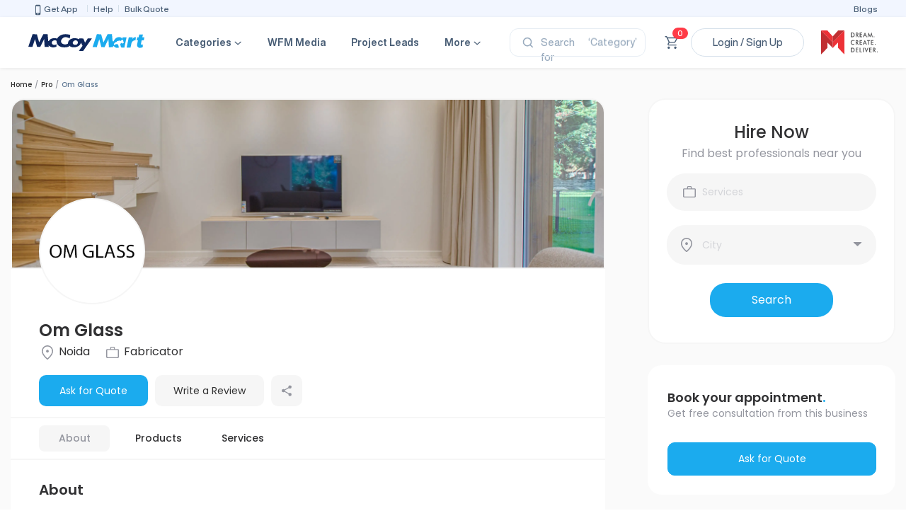

--- FILE ---
content_type: text/html; charset=UTF-8
request_url: https://mccoymart.com/pro/om-glass/
body_size: 26732
content:
<!DOCTYPE html>
<html lang="en">
<head>
<link rel="preconnect" href="//mccoymart.com">
<link rel="preconnect" href="//www.googletagmanager.com">
<link rel="preconnect" href="//cdn.moengage.com">
<link rel="preconnect" href="//connect.facebook.net">
<link rel="preconnect" href="//www.facebook.com">
<link rel="preconnect" href="//google.com">
<link rel="preconnect" href="//www.google.com">
<link rel="preconnect" href="//analytics.google.com">
<link rel="preconnect" href="//ap.stape.info">
<link rel="preconnect" href="//cdn.jsdelivr.net">
<link rel="preconnect" href="//sdk-03.moengage.com">
<link rel="preconnect" href="//stats.g.doubleclick.net">
<link rel="preconnect" href="//td.doubleclick.net">
<link rel="preconnect" href="//googleads.g.doubleclick.net">
<link rel="preconnect" href="//pagead2.googlesyndication.com">
  <meta charset="utf-8">
<meta http-equiv="X-UA-Compatible" content="IE=edge">
<meta name="viewport" content="width=device-width, initial-scale=1">
<title>Om Glass - Best Glass Fabricator in Noida | McCoy Mart</title>
<meta name="description" content="Om Glass, Best Glass Fabricator in Noida. View their profiles, user ratings & reviews, and get instant quotes on your mobile from McCoy Mart." /><meta property="og:description" content="Om Glass, Best Glass Fabricator in Noida. View their profiles, user ratings & reviews, and get instant quotes on your mobile from McCoy Mart." /><meta name="twitter:description" content="Om Glass, Best Glass Fabricator in Noida. View their profiles, user ratings & reviews, and get instant quotes on your mobile from McCoy Mart." />


<link rel="image_src" href="https://mccoymart.com/uploads/suppliers/OM-GLASS-logo.webp" /><meta name="image" content="https://mccoymart.com/uploads/suppliers/OM-GLASS-logo.webp" /><meta property="og:image" content="https://mccoymart.com/uploads/suppliers/OM-GLASS-logo.webp" /><meta name="twitter:image" content="https://mccoymart.com/uploads/suppliers/OM-GLASS-logo.webp" />
<meta property="og:locale" content="en_US"/>
<meta property="og:title" content="Om Glass - Best Glass Fabricator in Noida | McCoy Mart"/>
<meta property="og:url" content="https://mccoymart.com/pro/om-glass/" />
<meta property="og:site_name" content="McCoy Mart"/>
<meta name="twitter:card" content="summary"/>
<meta name="twitter:title" content="Om Glass - Best Glass Fabricator in Noida | McCoy Mart"/>
<meta name="twitter:site" content="@mccoymart"/>
<meta name="twitter:creator" content="@mccoymart"/>
<link rel="canonical" href="https://mccoymart.com/pro/om-glass/" />
<meta name="msvalidate.01" content="4BE724DBB6D55B0E59FF5A8F137E00DB" />


<meta name="csrf-token" content="cwdsrq3tuhPR23JQbLn7WB5GjnXxxcrlYyKzOx7k">
<link rel="shortcut icon" href="https://mccoymart.com/images/favicon.png" />

<link type="text/css" rel="stylesheet"  href="https://mccoymart.com/css/bootstrap.min.css?v=6.16"/>
<noscript><link type="text/css" rel="preload"  href="https://mccoymart.com/css/bootstrap.min.css?v=6.16" as="style"/></noscript>

<link type="text/css" rel="stylesheet"  href="https://mccoymart.com/css/main-header.css?v=6.16" />
<noscript><link type="text/css" rel="preload"  href="https://mccoymart.com/css/main-header.css?v=6.16" as="style"></noscript>

<link type="text/css" rel="stylesheet"  href="https://mccoymart.com/css/helvetica.css?v=6.16" />
<noscript><link type="text/css" rel="preload"  href="https://mccoymart.com/css/helvetica.css?v=6.16" as="style"></noscript>

<link type="text/css" rel="stylesheet"  href="https://mccoymart.com/css/new-common.css?v=6.16" />
<noscript><link type="text/css" rel="prelaod"  href="https://mccoymart.com/css/new-common.css?v=6.16" as="style"/></noscript>

<link rel="manifest" href="https://mccoymart.com/manifest.json">


<script src="https://mccoymart.com/js/jquery.min.js"></script>

<script async src="https://mccoymart.com/js/bootstrap.min.js"></script> 
<script>
window.Laravel = '{"csrfToken":"cwdsrq3tuhPR23JQbLn7WB5GjnXxxcrlYyKzOx7k","site_url":"https:\/\/mccoymart.com"}';
var site_main_base_url = "https:\/\/mccoymart.com";
var APP_URL = site_main_base_url;
var CSRF_TOKEN = document.querySelector('meta[name="csrf-token"]').getAttribute("content");</script>
<script>
    (function(w, d, s, l, i){w[l] = w[l] || []; w[l].push({'gtm.start':
            new Date().getTime(), event:'gtm.js'}); var f = d.getElementsByTagName(s)[0],
            j = d.createElement(s), dl = l != 'dataLayer'?'&l=' + l:''; j.async = true; j.src =
            'https://www.googletagmanager.com/gtm.js?id=' + i + dl; f.parentNode.insertBefore(j, f);
    })(window, document, 'script', 'dataLayer', 'GTM-PTN376M');
    </script>
<script>
!function(f,b,e,v,n,t,s)
{if(f.fbq)return;n=f.fbq=function(){n.callMethod?
n.callMethod.apply(n,arguments):n.queue.push(arguments)};
if(!f._fbq)f._fbq=n;n.push=n;n.loaded=!0;n.version='2.0';
n.queue=[];t=b.createElement(e);t.async=!0;
t.src=v;s=b.getElementsByTagName(e)[0];
s.parentNode.insertBefore(t,s)}(window, document,'script',
'https://connect.facebook.net/en_US/fbevents.js');
fbq('init', '323214090240062');
fbq('track', 'PageView');
</script>
<noscript><img height="1" width="1" style="display:none"
src="https://www.facebook.com/tr?id=323214090240062&ev=PageView&noscript=1"
/></noscript>

<!-- Start VWO Async SmartCode -->
<link rel="preconnect" href="https://dev.visualwebsiteoptimizer.com" />
<script type='text/javascript' id='vwoCode'>
window._vwo_code || (function() {
var account_id=1047133,
version=2.1,
settings_tolerance=2000,
hide_element='body',
hide_element_style = 'opacity:0 !important;filter:alpha(opacity=0) !important;background:none !important;transition:none !important;',
/* DO NOT EDIT BELOW THIS LINE */
f=false,w=window,d=document,v=d.querySelector('#vwoCode'),cK='_vwo_'+account_id+'_settings',cc={};try{var c=JSON.parse(localStorage.getItem('_vwo_'+account_id+'_config'));cc=c&&typeof c==='object'?c:{}}catch(e){}var stT=cc.stT==='session'?w.sessionStorage:w.localStorage;code={nonce:v&&v.nonce,use_existing_jquery:function(){return typeof use_existing_jquery!=='undefined'?use_existing_jquery:undefined},library_tolerance:function(){return typeof library_tolerance!=='undefined'?library_tolerance:undefined},settings_tolerance:function(){return cc.sT||settings_tolerance},hide_element_style:function(){return'{'+(cc.hES||hide_element_style)+'}'},hide_element:function(){if(performance.getEntriesByName('first-contentful-paint')[0]){return''}return typeof cc.hE==='string'?cc.hE:hide_element},getVersion:function(){return version},finish:function(e){if(!f){f=true;var t=d.getElementById('_vis_opt_path_hides');if(t)t.parentNode.removeChild(t);if(e)(new Image).src='https://dev.visualwebsiteoptimizer.com/ee.gif?a='+account_id+e}},finished:function(){return f},addScript:function(e){var t=d.createElement('script');t.type='text/javascript';if(e.src){t.src=e.src}else{t.text=e.text}v&&t.setAttribute('nonce',v.nonce);d.getElementsByTagName('head')[0].appendChild(t)},load:function(e,t){var n=this.getSettings(),i=d.createElement('script'),r=this;t=t||{};if(n){i.textContent=n;d.getElementsByTagName('head')[0].appendChild(i);if(!w.VWO||VWO.caE){stT.removeItem(cK);r.load(e)}}else{var o=new XMLHttpRequest;o.open('GET',e,true);o.withCredentials=!t.dSC;o.responseType=t.responseType||'text';o.onload=function(){if(t.onloadCb){return t.onloadCb(o,e)}if(o.status===200||o.status===304){_vwo_code.addScript({text:o.responseText})}else{_vwo_code.finish('&e=loading_failure:'+e)}};o.onerror=function(){if(t.onerrorCb){return t.onerrorCb(e)}_vwo_code.finish('&e=loading_failure:'+e)};o.send()}},getSettings:function(){try{var e=stT.getItem(cK);if(!e){return}e=JSON.parse(e);if(Date.now()>e.e){stT.removeItem(cK);return}return e.s}catch(e){return}},init:function(){if(d.URL.indexOf('__vwo_disable__')>-1)return;var e=this.settings_tolerance();w._vwo_settings_timer=setTimeout(function(){_vwo_code.finish();stT.removeItem(cK)},e);var t;if(this.hide_element()!=='body'){t=d.createElement('style');var n=this.hide_element(),i=n?n+this.hide_element_style():'',r=d.getElementsByTagName('head')[0];t.setAttribute('id','_vis_opt_path_hides');v&&t.setAttribute('nonce',v.nonce);t.setAttribute('type','text/css');if(t.styleSheet)t.styleSheet.cssText=i;else t.appendChild(d.createTextNode(i));r.appendChild(t)}else{t=d.getElementsByTagName('head')[0];var i=d.createElement('div');i.style.cssText='z-index: 2147483647 !important;position: fixed !important;left: 0 !important;top: 0 !important;width: 100% !important;height: 100% !important;background: white !important;display: block !important;';i.setAttribute('id','_vis_opt_path_hides');i.classList.add('_vis_hide_layer');t.parentNode.insertBefore(i,t.nextSibling)}var o=window._vis_opt_url||d.URL,s='https://dev.visualwebsiteoptimizer.com/j.php?a='+account_id+'&u='+encodeURIComponent(o)+'&vn='+version;if(w.location.search.indexOf('_vwo_xhr')!==-1){this.addScript({src:s})}else{this.load(s+'&x=true')}}};w._vwo_code=code;code.init();})();
</script>
<!-- End VWO Async SmartCode -->

  <!-- <script type="text/javascript">
    !function(e,n,i,t,a,r,o,d){var s=e[a]=e[a]||[];if(s.invoked=0,s.initialised>0||s.invoked>0)return console.error("MoEngage Web SDK initialised multiple times. Please integrate the Web SDK only once!"),!1;e.moengage_object=a;var l={},g=function n(i){return function(){for(var n=arguments.length,t=Array(n),a=0;a<n;a++)t[a]=arguments[a];(e.moengage_q=e.moengage_q||[]).push({f:i,a:t})}},u=["track_event","add_user_attribute","add_first_name","add_last_name","add_email","add_mobile","add_user_name","add_gender","add_birthday","destroy_session","add_unique_user_id","moe_events","call_web_push","track","location_type_attribute"],m={onsite:["getData","registerCallback"]};for(var c in u)l[u[c]]=g(u[c]);for(var v in m)for(var f in m[v])null==l[v]&&(l[v]={}),l[v][m[v][f]]=g(v+"."+m[v][f]);r=n.createElement(i),o=n.getElementsByTagName("head")[0],r.async=1,r.src=t,o.appendChild(r),e.moe=e.moe||function(){return(s.invoked=s.invoked+1,s.invoked>1)?(console.error("MoEngage Web SDK initialised multiple times. Please integrate the Web SDK only once!"),!1):(d=arguments.length<=0?void 0:arguments[0],l)},r.addEventListener("load",function(){if(d)return e[a]=e.moe(d),e[a].initialised=e[a].initialised+1||1,!0}),r.addEventListener("error",function(){return console.error("Moengage Web SDK loading failed."),!1})}(window,document,"script","https://cdn.moengage.com/webpush/moe_webSdk.min.latest.js","Moengage");
    Moengage = moe({
    app_id:"CWCU2ZOMFCHHCDS738G2CWE5",
    debug_logs: 0,
    cluster: "DC_3",
    disable_web_push: true,
    swPath: "/moengage-sw.js"
    });
    // Moengage.call_web_push({
    //     "soft_ask":true,
    //     "main_class":"moe-main-class",
    //     "allow_class":"moe-allow-class",
    //     "block_class":"moe-block-class"
    // });
  </script> -->
  <!--   <script async>
const url = 'https://s3.ap-south-1.amazonaws.com/cdn.limechat.ai/packs/js/whatsapp_widget/lc_wa_widget.js';
    const s = document.createElement('script');
    s.type = 'text/javascript';
    s.defer = true;
    s.src = url;
    s.onload = function () {
      const widgetConfig = {
        accessToken: 'eyJhbGciOiJIUzI1NiIsInR5cCI6IkpXVCJ9.eyJwaG9uZSI6IjkxOTgxMDY2MDcxNSIsImlhdCI6MTczMTQwMDc0NH0.D2Z5LSxJXdSTF-AnHB15KDzDrAExpmLZap9fVEvRClw',
        phoneNumber: '919810660715',
        altName: 'whatsApp Service'
      };

      const widget = new LimeChatWhatsapp(widgetConfig);
      widget.initializeWidget();
    };
    const x = document.getElementsByTagName('script')[0];
    x.parentNode.insertBefore(s, x);
</script>
 -->
  <script>
    $(document).on('click','.navbar-nav .nav-item, div.menulink .shopInnerMenu, div.dropDownUserListPopup a.dropdown-item, .offering-sec-b2c a.offering-card, .categories-list a, div.detailsbradcrum a, div.popular-brands-wrapper-b2b a', function(){
        showLoading();
        setTimeout(() => {
            hideLoading();    
        }, 5000);
    });
	$(document).ready(function(){
	$('#overlayLoading').fadeOut();
	$('.overlay').fadeOut();
        $('#send_mobile_number').val();
    });
</script>
<script>
function ajaxStart(){
        $("#overlayLoading").removeClass('d-none');
    }
    function ajaxComplete(){
        $("#overlayLoading").addClass('d-none');
    }
    function showLoading(){
        $("#overlayLoading").removeClass('d-none');
    }
    function hideLoading(){
        $("#overlayLoading").addClass('d-none');
    }
    window.dataLayer = window.dataLayer || [];
    function gtag(){dataLayer.push(arguments);}
    function dynamic_retail_product_detail(id, price) {
        var google_tag_params = {
            ecomm_prodid: id,
            ecomm_pagetype: 'product',
            ecomm_totalvalue: price
        };
        dataLayer.push({'event':'dynamic_retail','google_tag_params':google_tag_params});
        return false;
    }
    function dynamic_retail_cart(cartItems, carttotalprice) {
        var google_tag_params = {
            ecomm_pagetype: 'cart',
            ecomm_prodid: cartItems,
            ecomm_totalvalue: carttotalprice
        };
        dataLayer.push({'event':'dynamic_retail','google_tag_params':google_tag_params});
        return false;
    }
    function dynamic_retail_home() {
        var google_tag_params = {
            ecomm_pagetype: 'home'
        };
        dataLayer.push({'event':'dynamic_retail','google_tag_params':google_tag_params});
        return false;
    }
    function dynamic_retail_category() {
        var google_tag_params = {
            ecomm_pagetype: 'category'
        };
        dataLayer.push({'event':'dynamic_retail','google_tag_params':google_tag_params});
        return false;
    }
    function dynamic_retail_search() {
        var google_tag_params = {
            ecomm_pagetype: 'searchresults'
        };
        dataLayer.push({'event':'dynamic_retail','google_tag_params':google_tag_params});
        return false;
    }
    function gtag_purchase(cart_total, order_id, purchase_data) {
        var google_tag_params = {
            ecomm_pagetype: 'purchase'
        };
        dataLayer.push({'event':'dynamic_retail','google_tag_params':google_tag_params});
        dataLayer.push({
          'event' : 'ec_purchase',
          'order_value' : cart_total,
          'order_id' : order_id,
          'enhanced_conversion_data': {
            "email": "",
            "phone_number": ""
          }
        });
        gtag("event", "purchase", purchase_data);
        return false;
    }
    function gtag_add_to_cart(price, product_id, product_name, brand_name, category_name) {
        gtag("event", "add_to_cart", {
            currency: "INR",
            value: price,
            items: [
              {
                item_id: product_id,
                item_name: product_name,
                price: price,
                item_brand: brand_name,
                item_category: category_name
              }
            ]
        });
        return false;
    }
    function gtag_begin_checkout(cartTotal, itemsArray) {
        gtag("event", "begin_checkout", {
            currency: "INR",
            value: cartTotal,
            items: itemsArray
        });
        return false;
    }
    function gtag_event_call(eventName, cartTotal, itemsArray) {
        gtag("event", eventName, {
            currency: "INR",
            value: cartTotal,
            items: itemsArray
        });
        return false;
    }
    function gtag_user_call(eventTagID,userID){
        gtag('config', eventTagID, {
            'user_id': userID
        });
        return false;
    }
    function gtag_new_event_call(eventName, itemsArray) {
        gtag("event", eventName, itemsArray);
        return false;
    }
    function gtag_tech_query(product_id,product_name,name,phone_number,email_id,lead_id){
        gtag("event", "tech_query", {
            items: [
              {
                product_id: product_id,
                product_name: product_name,
                name: name,
                phone_number: phone_number,
                email_id: email_id,
                lead_id : lead_id
              }
            ]
        });
        return false;
    }
    function gtag_lead_bulk_and_oos(eventName,itemsArray){
        gtag("event", eventName, itemsArray);
        return false;
    }
    function gtag_boq_send_rfq(eventName,itemsArray){
        gtag("event", eventName, itemsArray);
        return false;
    }
    function gtag_report_conversion_pro_lead(url) {
        var callback = function () {
            if (typeof(url) != 'undefined') {
                //window.location = url;
            }
        };
        gtag('js', new Date());
        gtag('config', 'AW-867560754');
        gtag('event', 'conversion', {
            'send_to': 'AW-867560754/MpTCCOuI65QZELLa150D',
            'event_callback': callback
        });
        return false;
    }
    function gtag_support() {
        gtag('config', 'AW-867560754/fJ6fCPjWu8IZELLa150D', { 
            'phone_conversion_number': '08010407407' 
        });
        return false;
    }
</script>
<script>
    var data =null;
    var appEnv = "production";
    if(data){
        var user_id = data.customer_id;
        if(user_id){
            gtag_user_call('G-PZFFTD3XLL',user_id)
        }
    }
    function gtag_ba_registration(eventName,request_id,company_name){
        gtag("event", eventName, {
            ba_registration_id: request_id,
            business_name: company_name,
            customer_id: data.customer_id
        });
        return false;
    }
</script>
<script type="application/ld+json">
    {
               "@context": "https://schema.org",
               "@type": "Organization",
               "name": "McCoy Mart",
                "description": "McCoy Mart is India's biggest online construction marketplace. Buy Building Materials & Construction Products or connect with the best suppliers, dealers, manufacturers, architects & interior designer for your home",
               "url": "https://mccoymart.com/",
               "logo": "https://mccoymart.com/images/newbuy/logo.png",
               "address":[{
               "@type": "PostalAddress",
               "streetAddress": "McCoy Mart, IHDP Business Park",
               "addressLocality": "G8MW+JR5, Sector 127, Noida, U.P",
               "postalCode": "201304", 
               "addressCountry": "IN"
                }],
              "foundingDate": "2017",
		      "founders": [
			  {
				"@type": "Person",
				"name": "Amit Malhotra"
			   } ],
               "contactPoint": [{
               "@type": "ContactPoint",
               "telephone": "+91 8010-700-300",
               "contactType": "customer support",
               "email": "support@mccoymart.com"
                }],
               "sameAs": [
                "https://www.facebook.com/mccoymart/",
                "https://twitter.com/mccoymart/",
                "https://www.linkedin.com/company/mccoymart/",
                "https://www.youtube.com/channel/UCNvYpoM_zriEnaYIWfdS60g",
                "https://www.instagram.com/mccoymart/"
                ]
    }
</script>




</head>
<body>
   
<!-- Google Tag Manager (noscript) -->
<noscript><iframe src="https://www.googletagmanager.com/ns.html?id=GTM-PTN376M"
height="0" width="0" style="display:none;visibility:hidden"></iframe></noscript>
<!-- End Google Tag Manager (noscript) -->

<script async src="https://mccoymart.com/js/typeahead.bundle.js" defer></script>
<script async src="https://mccoymart.com/js/header.js?v=6.16" defer></script>
<script async src="https://mccoymart.com/js/global-search.js?v=6.16" defer></script>
<script async src="https://mccoymart.com/js/lazysizes.min.js" defer></script>
<script defer src="https://mccoymart.com/js/custom-global.js"></script>
<!-- <link type="text/css" rel="stylesheet"  href="https://mccoymart.com/css/new-header-global.css?v=6.16" /> -->
<!--====== modal download app  start ====-->
<div class="modal fade download-app-modal-wrapper" id="download-app-modal" tabindex="-1" role="dialog"
    aria-labelledby="" aria-hidden="true">
    <div class="modal-dialog download-app-modal-inner " role="document">
        <div class="modal-content">
            <div class="modal-header border-0 pb-0">
                <button type="button" class="close" data-dismiss="modal" aria-label="Close">
                    <span aria-hidden="true">&times;</span>
                </button>
            </div>
            <div class="d-flex download-app-modal-body">
            </div>
            <div class="displayWindowMSG d-none">
            </div>
        </div>
    </div>
</div>
<!--====== modal download app  end   ====-->
<section class="HeaderTopCnt">
    <div>
        <div class="HeaderTopWrapper">
            <ul class="HeaderTopItems">
                <li class="HeaderTopItem">
                    <button style="border:0;background:none" type="button" class="download_app_link"><img src="https://mccoymart.com/images/newbuy/app-icon.svg"
                            alt="mobile" width="16px" height="16px" />Get App</button>
                </li>
                <li class="HeaderTopItem"><a href="https://support.mccoymart.com/home.html" target="_blank">Help</a>
                </li>
                <li class="HeaderTopItem"><a href="https://mccoymart.com/send-rfq/">Bulk Quote</a> </li>
            </ul>
            <ul class="HeaderTopItems">
                <!-- <li class="HeaderTopItem"><a href="https://seller.mccoymart.com/" target="_blank">Sell on McCoy Mart</a>
                </li> -->
                <li class="HeaderTopItem"><a href="https://mccoymart.com/post/">Blogs</a></li>
            </ul>
        </div>
    </div>
</section>
<section class="mainHeaderCnt">
    <div>
        <div class="mainHeaderWrapper">
            <div class="mainHeaderLeft">
                <figure class="headerLogoWrapper">
                    <a href="https://mccoymart.com/"><img src="https://mccoymart.com/images/newbuy/logo.svg" alt="mccoy logo"
                            width="164px" height="auto" /></a>
                </figure>
                <nav>
                    <ul class="navigationWrapper">
                        <li class="navDopdownItem navDopdownAvailable">
                            <a href="https://mccoymart.com/buy/" class="item">
                                <span>Categories</span>
                                <img src="https://mccoymart.com/images/newbuy/downArrowGrey.svg" alt="down arrow icon"
                                    width="12px" height="12px" class="hoverInactiveIcon" />
                                <img src="https://mccoymart.com/images/newbuy/downArrowBlack.svg" alt="down arrow icon"
                                    width="12px" height="12px" class="hoverActiveIcon" />
                            </a>
                            <div class="navDopdownCnt">
                                <ul class="navDopdownCntWrapper">
                                    <li class="navDopdownInnerItem">
                                        <span class="innerItem">
                                            <span>By Category</span>
                                            <img src="https://mccoymart.com/images/newbuy/arrowRightGrey.svg"
                                                alt="right arrow icon" width="12px" height="12px"
                                                class="hoverInactiveIcon" />
                                            <img src="https://mccoymart.com/images/newbuy/arrowRightBlack.svg"
                                                alt="right arrow icon" width="12px" height="12px"
                                                class="hoverActiveIcon" />
                                        </span>
                                        <div class="categoriesDropDownCnt">
                                                                                                                                                                                <ul class="categoriesDropDownWrapper">
                                                                                                <li class="categoriesDropDownItem"><a href="https://mccoymart.com/buy/building-material/">Building Material</a></li>
                                                                                                                                                                                                                                        <li class="categoriesDropDownItem"><a href="https://mccoymart.com/buy/wood-materials/">Wood Materials</a></li>
                                                                                                                                                                                                                                        <li class="categoriesDropDownItem"><a href="https://mccoymart.com/buy/lighting-electrical/">Lighting & Electrical</a></li>
                                                                                                                                                                                                                                        <li class="categoriesDropDownItem"><a href="https://mccoymart.com/buy/hardware/">Hardware & Kitchen</a></li>
                                                                                                                                                                                                                                        <li class="categoriesDropDownItem"><a href="https://mccoymart.com/buy/tiles-flooring/">Tiles & Flooring</a></li>
                                                                                                                                            </ul>
                                                                                                                                                                                <ul class="categoriesDropDownWrapper">
                                                                                                <li class="categoriesDropDownItem"><a href="https://mccoymart.com/buy/sanitaryware-bath-fittings/">Sanitaryware & Bath Fittings</a></li>
                                                                                                                                                                                                                                        <li class="categoriesDropDownItem"><a href="https://mccoymart.com/buy/ceiling/">Ceiling & Partition</a></li>
                                                                                                                                                                                                                                        <li class="categoriesDropDownItem"><a href="https://mccoymart.com/buy/construction-chemicals/">Construction Chemicals</a></li>
                                                                                                                                                                                                                                        <li class="categoriesDropDownItem"><a href="https://mccoymart.com/buy/safety/">Safety</a></li>
                                                                                                                                                                                                                                                                                                                                                                                                            <li class="categoriesDropDownItem"><a href="https://mccoymart.com/product/doors/">Doors</a></li>
                                                                                                                                                                            </ul>
                                                                                                                                                                                                                                <ul class="categoriesDropDownWrapper">
                                                                                                                <li class="categoriesDropDownItem"><a href="https://mccoymart.com/product/windows/">Windows</a></li>
                                                                                                                                                                                                                                                                                    <li class="categoriesDropDownItem"><a href="https://mccoymart.com/product/cladding/">Cladding & Facades</a></li>
                                                                                                                                                                                                                                                                                                                                                                                                                                                                                                                                                                                            </div>
                                    </li>
                                    <!-- <li class="navDopdownInnerItem">
                                        <span class="innerItem">
                                            <span>By Industry</span>
                                            <img src="https://mccoymart.com/images/newbuy/arrowRightGrey.svg"
                                                alt="right arrow icon" width="12px" height="12px"
                                                class="hoverInactiveIcon" />
                                            <img src="https://mccoymart.com/images/newbuy/arrowRightBlack.svg"
                                                alt="right arrow icon" width="12px" height="12px"
                                                class="hoverActiveIcon" />
                                        </span>
                                        <div class="categoriesDropDownCnt categoriesDropDownCntIndustry">
                                                                                                                                                                            <div class="industryDropDownWrapper">
                                                                                                <span class="subHeading">Construction Industry</span>
                                                                                                <ul class="categoriesDropDownWrapper">
                                                                                                        <li class="categoriesDropDownItem"><a href="https://mccoymart.com/industry/builder-infra-companies/">Builder &amp; Infra Companies</a></li>
                                                                                                                                                                                                                                                    <li class="categoriesDropDownItem"><a href="https://mccoymart.com/industry/contractors/">Contractors</a></li>
                                                                                                                                                                                                                                                    <li class="categoriesDropDownItem"><a href="https://mccoymart.com/industry/turnkey-architects/">Turnkey Architects</a></li>
                                                                                                                                                                                                                                                    <li class="categoriesDropDownItem"><a href="https://mccoymart.com/industry/turnkey-interiors/">Turnkey Interiors</a></li>
                                                                                                                                                                                                                                                    <li class="categoriesDropDownItem"><a href="https://mccoymart.com/industry/fabricators/">Fabricators</a></li>
                                                                                                                                                        </ul>
                                            </div>
                                                                                                                                                                                <div class="industryDropDownWrapper">
                                                                                                <span class="subHeading">Power Industry</span>
                                                                                                <ul class="categoriesDropDownWrapper">
                                                                                                        <li class="categoriesDropDownItem"><a href="https://mccoymart.com/industry/solar/">Solar</a></li>
                                                                                                                                                                                                                                                    <li class="categoriesDropDownItem"><a href="https://mccoymart.com/industry/wind/">Wind</a></li>
                                                                                                                                                                                            </div>
                                    </li>
                                    <li class="navDopdownInnerItem">
                                        <span class="innerItem">
                                            <span>By Brand</span>
                                            <img src="https://mccoymart.com/images/newbuy/arrowRightGrey.svg"
                                                alt="right arrow icon" width="12px" height="12px"
                                                class="hoverInactiveIcon" />
                                            <img src="https://mccoymart.com/images/newbuy/arrowRightBlack.svg"
                                                alt="right arrow icon" width="12px" height="12px"
                                                class="hoverActiveIcon" />
                                        </span>
                                        <div class="headerBrandDropDownCnt">
                                            <ul class="headerBrandDropDownWrapper">
                                                                                                <li class="headerBrandDropDownItem">
                                                    <a href="https://mccoymart.com/buy/mccoy-8m/">
                                                        <img src="https://mccoymart.com/buy_catalog/image/catalog/Brand _logos/mccoy-8m-logo.webp" alt="brand image" width="100%"
                                                            height="auto" />
                                                    </a>
                                                </li>
                                                                                                                                                <li class="headerBrandDropDownItem">
                                                    <a href="https://mccoymart.com/buy/shera/">
                                                        <img src="https://mccoymart.com/buy_catalog/image/catalog/Brand_Logos/Shera-logo.webp" alt="brand image" width="100%"
                                                            height="auto" />
                                                    </a>
                                                </li>
                                                                                                                                                <li class="headerBrandDropDownItem">
                                                    <a href="https://mccoymart.com/buy/s-and-a-home-décor/">
                                                        <img src="https://mccoymart.com/buy_catalog/image/catalog/Brand_Logos/S-AHD.webp" alt="brand image" width="100%"
                                                            height="auto" />
                                                    </a>
                                                </li>
                                                                                                                                                <li class="headerBrandDropDownItem">
                                                    <a href="https://mccoymart.com/buy/huliot/">
                                                        <img src="https://mccoymart.com/buy_catalog/image/catalog/Brand_Logos/Huliot.webp" alt="brand image" width="100%"
                                                            height="auto" />
                                                    </a>
                                                </li>
                                                                                                                                                <li class="headerBrandDropDownItem">
                                                    <a href="https://mccoymart.com/buy/tata-steel/">
                                                        <img src="https://mccoymart.com/buy_catalog/image/catalog/Brand_Logos/tata-steel.webp" alt="brand image" width="100%"
                                                            height="auto" />
                                                    </a>
                                                </li>
                                                                                                                                                <li class="headerBrandDropDownItem">
                                                    <a href="https://mccoymart.com/buy/jindal-panther/">
                                                        <img src="https://mccoymart.com/buy_catalog/image/catalog/Brand_Logos/Jindal-logo.webp" alt="brand image" width="100%"
                                                            height="auto" />
                                                    </a>
                                                </li>
                                                                                                                                                <li class="headerBrandDropDownItem">
                                                    <a href="https://mccoymart.com/buy/nexmot/">
                                                        <img src="https://mccoymart.com/buy_catalog/image/catalog/Brand_Logos/Nexmot.webp" alt="brand image" width="100%"
                                                            height="auto" />
                                                    </a>
                                                </li>
                                                                                                                                                <li class="headerBrandDropDownItem">
                                                    <a href="https://mccoymart.com/buy/goldstar/">
                                                        <img src="https://mccoymart.com/buy_catalog/image/catalog/Brand_Logos/Goldstar.webp" alt="brand image" width="100%"
                                                            height="auto" />
                                                    </a>
                                                </li>
                                                                                                                                                <li class="headerBrandDropDownItem">
                                                    <a href="https://mccoymart.com/buy/action-tesa/">
                                                        <img src="https://mccoymart.com/buy_catalog/image/catalog/Brand _logos/Action-tesa-175x110.webp" alt="brand image" width="100%"
                                                            height="auto" />
                                                    </a>
                                                </li>
                                                                                                                                                <li class="headerBrandDropDownItem">
                                                    <a href="https://mccoymart.com/buy/hettich/">
                                                        <img src="https://mccoymart.com/buy_catalog/image/catalog/Brand _logos/hettich-logo.webp" alt="brand image" width="100%"
                                                            height="auto" />
                                                    </a>
                                                </li>
                                                                                                                                                <li class="headerBrandDropDownItem">
                                                    <a href="https://mccoymart.com/buy/gyproc/">
                                                        <img src="https://mccoymart.com/buy_catalog/image/catalog/Brand _logos/gyproc-logo.webp" alt="brand image" width="100%"
                                                            height="auto" />
                                                    </a>
                                                </li>
                                                                                                                                                <li class="headerBrandDropDownItem">
                                                    <a href="https://mccoymart.com/buy/godrej/">
                                                        <img src="https://mccoymart.com/buy_catalog/image/catalog/Brand _logos/godrej-logo-1.webp" alt="brand image" width="100%"
                                                            height="auto" />
                                                    </a>
                                                </li>
                                                                                                                                                <li class="headerBrandDropDownItem">
                                                    <a href="https://mccoymart.com/buy/havells/">
                                                        <img src="https://mccoymart.com/buy_catalog/image/catalog/Brand _logos/home/havells-logo.webp" alt="brand image" width="100%"
                                                            height="auto" />
                                                    </a>
                                                </li>
                                                                                                                                                <li class="headerBrandDropDownItem">
                                                    <a href="https://mccoymart.com/buy/kei/">
                                                        <img src="https://mccoymart.com/buy_catalog/image/catalog/Brand _logos/home/kei-logo.webp" alt="brand image" width="100%"
                                                            height="auto" />
                                                    </a>
                                                </li>
                                                                                                                                                <li class="headerBrandDropDownItem">
                                                    <a href="https://mccoymart.com/buy/faber/">
                                                        <img src="https://mccoymart.com/buy_catalog/image/catalog/Brand _logos/Faber-Brand-Logo-175X110.webp" alt="brand image" width="100%"
                                                            height="auto" />
                                                    </a>
                                                </li>
                                                                                                                                                <li class="headerBrandDropDownItem">
                                                    <a href="https://mccoymart.com/buy/wipro/">
                                                        <img src="https://mccoymart.com/buy_catalog/image/catalog/Brand _logos/wipro-logo1.webp" alt="brand image" width="100%"
                                                            height="auto" />
                                                    </a>
                                                </li>
                                                                                                                                                <li class="headerBrandDropDownItem">
                                                    <a href="https://mccoymart.com/buy/dorset/">
                                                        <img src="https://mccoymart.com/buy_catalog/image/catalog/Brand _logos/doorset-logo.webp" alt="brand image" width="100%"
                                                            height="auto" />
                                                    </a>
                                                </li>
                                                                                                                                                <li class="headerBrandDropDownItem">
                                                    <a href="https://mccoymart.com/buy/mccoy/">
                                                        <img src="https://mccoymart.com/buy_catalog/image/catalog/Brand_Logos/McCoy-Logo.webp" alt="brand image" width="100%"
                                                            height="auto" />
                                                    </a>
                                                </li>
                                                                                                                                                <li class="headerBrandDropDownItem">
                                                    <a href="https://mccoymart.com/buy/philips/">
                                                        <img src="https://mccoymart.com/buy_catalog/image/catalog/Brand _logos/Philips-Logo-175X110.webp" alt="brand image" width="100%"
                                                            height="auto" />
                                                    </a>
                                                </li>
                                                                                                                                                <li class="headerBrandDropDownItem">
                                                    <a href="https://mccoymart.com/buy/fevicol/">
                                                        <img src="https://mccoymart.com/buy_catalog/image/catalog/Brand _logos/fevicol-logo.webp" alt="brand image" width="100%"
                                                            height="auto" />
                                                    </a>
                                                </li>
                                                                                                                                                <li class="headerBrandDropDownItem">
                                                    <a href="https://mccoymart.com/buy/crompton/">
                                                        <img src="https://mccoymart.com/buy_catalog/image/catalog/Brand _logos/crompton-logo.webp" alt="brand image" width="100%"
                                                            height="auto" />
                                                    </a>
                                                </li>
                                                                                                                                                <li class="headerBrandDropDownItem">
                                                    <a href="https://mccoymart.com/buy/hafele/">
                                                        <img src="https://mccoymart.com/buy_catalog/image/catalog/Brand _logos/hafele-logo-1.webp" alt="brand image" width="100%"
                                                            height="auto" />
                                                    </a>
                                                </li>
                                                                                                                                                <li class="headerBrandDropDownItem">
                                                    <a href="https://mccoymart.com/buy/link-locks/">
                                                        <img src="https://mccoymart.com/buy_catalog/image/catalog/Brand _logos/link-logo.webp" alt="brand image" width="100%"
                                                            height="auto" />
                                                    </a>
                                                </li>
                                                                                                                                                <li class="headerBrandDropDownItem">
                                                    <a href="https://mccoymart.com/buy/ozone/">
                                                        <img src="https://mccoymart.com/buy_catalog/image/catalog/Brand _logos/ozone.webp" alt="brand image" width="100%"
                                                            height="auto" />
                                                    </a>
                                                </li>
                                                                                                                                                <li class="headerBrandDropDownItem">
                                                    <a href="https://mccoymart.com/buy/ebco/">
                                                        <img src="https://mccoymart.com/buy_catalog/image/catalog/Brand _logos/Ebco.webp" alt="brand image" width="100%"
                                                            height="auto" />
                                                    </a>
                                                </li>
                                                                                                                                                <li class="headerBrandDropDownItem">
                                                    <a href="https://mccoymart.com/buy/3m/">
                                                        <img src="https://mccoymart.com/buy_catalog/image/catalog/Brand _logos/3mlogo.webp" alt="brand image" width="100%"
                                                            height="auto" />
                                                    </a>
                                                </li>
                                                                                                                                                <li class="headerBrandDropDownItem">
                                                    <a href="https://mccoymart.com/buy/hindware/">
                                                        <img src="https://mccoymart.com/buy_catalog/image/catalog/Brand _logos/Hindware-start-with-the-expert-logo.webp" alt="brand image" width="100%"
                                                            height="auto" />
                                                    </a>
                                                </li>
                                                                                                                                                <li class="headerBrandDropDownItem">
                                                    <a href="https://mccoymart.com/buy/hikvision/">
                                                        <img src="https://mccoymart.com/buy_catalog/image/catalog/Brand _logos/hikvision-logo-175X110.webp" alt="brand image" width="100%"
                                                            height="auto" />
                                                    </a>
                                                </li>
                                                                                                                                            </ul>
                                            <div class="viewAllBrandWrapper">
                                                <a href="https://mccoymart.com/buy/brands/" class="viewAllBrandBtn">
                                                    <span>View All</span>
                                                    <img src="https://mccoymart.com/images/newbuy/rightArrowBlue.svg"
                                                        alt="right arrow" width="12px" height="12px" />
                                                </a>
                                            </div>
                                        </div>
                                    </li> -->
                                    <li>
                                        <a href="https://mccoymart.com/send-rfq/">
                                            <img src="https://mccoymart.com/images/newbuy/headerRfqImage.svg"
                                                alt="rfq image" width="100%" />
                                        </a>
                                    </li>
                                </ul>
                            </div>
                        </li>
                        <li class="navDopdownItem"><a href="https://wfmmedia.com/" class="item" target="_blank">WFM Media</a></li>
                        <li class="navDopdownItem"><a href="https://mccoymart.com/buy/leads/" class="item">Project
                                Leads</a></li>
                        <!-- <li class="navDopdownItem"><a href="https://mccoymart.com/credit-finance/" class="item">Credit Finance</a></li> -->
                        <li class="navDopdownItem navDopdownAvailable" style="position: static;">
                            <span class="item">
                                <span>More</span>
                                <img src="https://mccoymart.com/images/newbuy/downArrowGrey.svg" alt="down arrow icon"
                                    width="12px" height="12px" class="hoverInactiveIcon" />
                                <img src="https://mccoymart.com/images/newbuy/downArrowBlack.svg" alt="down arrow icon"
                                    width="12px" height="12px" class="hoverActiveIcon" />
                            </span>
                            <div class="moreOptionDropDown">
                                <div class="moreOptionTabsCnt">
                                    <ul class="moreOptionTabs">
                                        <li>
                                            <button type="button" class="tabsButton active" data-tab="tab1">
                                                <img src="https://mccoymart.com/images/newbuy/designsGrey.svg" alt="down arrow icon" width="16px"
                                                    height="16px" class="hoverInactiveIcon" />
                                                <img src="https://mccoymart.com/images/newbuy/designsBlack.svg" alt="down arrow icon" width="16px"
                                                    height="16px" class="hoverActiveIcon" />
                                                <span>Design ideas</span>
                                            </button>
                                        </li>
                                        <li>
                                            <button type="button" class="tabsButton" data-tab="tab2">
                                                <img src="https://mccoymart.com/images/newbuy/hireGrey.svg" alt="down arrow icon" width="16px"
                                                    height="16px" class="hoverInactiveIcon" />
                                                <img src="https://mccoymart.com/images/newbuy/hireBlack.svg" alt="down arrow icon" width="16px"
                                                    height="16px" class="hoverActiveIcon" />
                                                <span>Find Professionals</span>
                                            </button>
                                        </li>
                                    </ul>
                                </div>
                                <div class="custom-overflow-scroll">
                                    <div class="profDesignCateCnt active" id="tab1">
                                                                                                                                                                                                                                                                                                            <div class="profDesignCateItem">
                                                                                                    <div class="profDesignCateWrapper">
                                                        <a class="catheading" href="https://mccoymart.com/designs/room-design-ideas/">Room Designs</a>
                                                        <ul>
                                                                                                                            <li><a href="https://mccoymart.com/designs/puja-room-design-ideas/">Puja Room</a></li>
                                                                                                                            <li><a href="https://mccoymart.com/designs/home-theatre-design-ideas/">Home Theatre</a></li>
                                                                                                                            <li><a href="https://mccoymart.com/designs/bathroom-design-ideas/">Bathroom</a></li>
                                                                                                                            <li><a href="https://mccoymart.com/designs/study-room-design-ideas/">Study Room</a></li>
                                                                                                                            <li><a href="https://mccoymart.com/designs/home-office-design-ideas/">Home Office</a></li>
                                                                                                                            <li><a href="https://mccoymart.com/designs/bedroom-design-ideas/">Bedroom</a></li>
                                                                                                                            <li><a href="https://mccoymart.com/designs/master-bedroom-design-ideas/">Master Bedroom</a></li>
                                                                                                                            <li><a href="https://mccoymart.com/designs/kids-room-design-ideas/">Kids Room</a></li>
                                                                                                                            <li><a href="https://mccoymart.com/designs/living-room-design-ideas/">Living Room</a></li>
                                                                                                                            <li><a href="https://mccoymart.com/designs/dining-room-design-ideas/">Dining Room</a></li>
                                                                                                                            <li><a href="https://mccoymart.com/designs/dressing-room-design-ideas/">Dressing Room</a></li>
                                                                                                                    </ul>
                                                    </div>
                                                                                                                                                                        </div>
                                                            <div class="profDesignCateItem">
                                                                                                                                                                                                                <div class="profDesignCateWrapper">
                                                        <a class="catheading" href="https://mccoymart.com/designs/modular-kitchen-and-wardrobe-design-ideas/">Modular Kitchen & Wardrobe</a>
                                                        <ul>
                                                                                                                            <li><a href="https://mccoymart.com/designs/l-shape-modular-kitchen-design-ideas/">L Shaped Modular Kitchen</a></li>
                                                                                                                            <li><a href="https://mccoymart.com/designs/modular-kitchen-designs/">Modular Kitchen</a></li>
                                                                                                                            <li><a href="https://mccoymart.com/designs/u-shape-modular-kitchen-design-ideas/">U Shaped Modular Kitchen</a></li>
                                                                                                                            <li><a href="https://mccoymart.com/designs/wardrobe-design-ideas/">Wardrobe</a></li>
                                                                                                                            <li><a href="https://mccoymart.com/designs/straight-modular-kitchen-design-ideas/">Straight Modular Kitchen</a></li>
                                                                                                                            <li><a href="https://mccoymart.com/designs/open-kitchen-design-ideas/">Open Kitchen</a></li>
                                                                                                                            <li><a href="https://mccoymart.com/designs/kitchen-cabinet-design-ideas/">Kitchen Cabinet</a></li>
                                                                                                                            <li><a href="https://mccoymart.com/designs/parallel-modular-kitchen-design-ideas/">Parallel Modular Kitchen</a></li>
                                                                                                                            <li><a href="https://mccoymart.com/designs/island-modular-kitchen-design-ideas/">Island Modular Kitchens</a></li>
                                                                                                                    </ul>
                                                    </div>
                                                                                                                                                                        </div>
                                                            <div class="profDesignCateItem">
                                                                                                                                                                                                                <div class="profDesignCateWrapper">
                                                        <a class="catheading" href="https://mccoymart.com/designs/interior-design-decor-ideas/">Interior Designs & Décors</a>
                                                        <ul>
                                                                                                                            <li><a href="https://mccoymart.com/designs/wall-decor-design-ideas/">Wall Decor</a></li>
                                                                                                                            <li><a href="https://mccoymart.com/designs/tv-unit-design-ideas/">TV Unit</a></li>
                                                                                                                            <li><a href="https://mccoymart.com/designs/false-ceiling-design-ideas/">False Ceiling</a></li>
                                                                                                                            <li><a href="https://mccoymart.com/designs/hallway-design-ideas/">Hallway</a></li>
                                                                                                                            <li><a href="https://mccoymart.com/designs/wall-cladding-design-ideas/">Wall Cladding</a></li>
                                                                                                                            <li><a href="https://mccoymart.com/designs/floor-design-ideas/">Floors</a></li>
                                                                                                                            <li><a href="https://mccoymart.com/designs/foyer-design-ideas/">Foyer</a></li>
                                                                                                                            <li><a href="https://mccoymart.com/designs/staircase-design-ideas/">Staircase</a></li>
                                                                                                                            <li><a href="https://mccoymart.com/designs/railing-design-ideas/">Railing Design</a></li>
                                                                                                                            <li><a href="https://mccoymart.com/designs/home-bar-design-ideas/">Home Bar</a></li>
                                                                                                                            <li><a href="https://mccoymart.com/designs/corridor-design-ideas/">Corridor</a></li>
                                                                                                                    </ul>
                                                    </div>
                                                                                                                                                                        </div>
                                                            <div class="profDesignCateItem">
                                                                                                                                                                                                                <div class="profDesignCateWrapper">
                                                        <a class="catheading" href="https://mccoymart.com/designs/commercial-designs/">Commercial Space</a>
                                                        <ul>
                                                                                                                            <li><a href="https://mccoymart.com/designs/reception-design-ideas/">Reception</a></li>
                                                                                                                            <li><a href="https://mccoymart.com/designs/conference-room-design-ideas/">Conference Room</a></li>
                                                                                                                            <li><a href="https://mccoymart.com/designs/office-design-ideas/">Office</a></li>
                                                                                                                            <li><a href="https://mccoymart.com/designs/showroom-design-ideas/">Showroom</a></li>
                                                                                                                            <li><a href="https://mccoymart.com/designs/cafe-design-ideas/">Cafe</a></li>
                                                                                                                            <li><a href="https://mccoymart.com/designs/restaurant-design-ideas/">Restaurant</a></li>
                                                                                                                            <li><a href="https://mccoymart.com/designs/spa-design-ideas/">Spa</a></li>
                                                                                                                            <li><a href="https://mccoymart.com/designs/hotel-room-design-ideas/">Hotel Room</a></li>
                                                                                                                            <li><a href="https://mccoymart.com/designs/gym-design-ideas/">Gym</a></li>
                                                                                                                    </ul>
                                                    </div>
                                                                                                                                                                        </div>
                                                            <div class="profDesignCateItem">
                                                                                                                                                                                                                <div class="profDesignCateWrapper">
                                                        <a class="catheading" href="https://mccoymart.com/designs/civil-and-more-design-ideas/">Civil & More</a>
                                                        <ul>
                                                                                                                            <li><a href="https://mccoymart.com/designs/3d-house-design-ideas/">3D House Design</a></li>
                                                                                                                            <li><a href="https://mccoymart.com/designs/window-design-ideas/">Window</a></li>
                                                                                                                            <li><a href="https://mccoymart.com/designs/door-design-ideas/">Door</a></li>
                                                                                                                            <li><a href="https://mccoymart.com/designs/civil-work-design/">Civil Work</a></li>
                                                                                                                    </ul>
                                                    </div>
                                                                                                                                                                                                                                                                    <div class="profDesignCateWrapper">
                                                        <a class="catheading" href="https://mccoymart.com/designs/outdoor-exterior-design-ideas/">Outdoor & Exterior Spaces</a>
                                                        <ul>
                                                                                                                            <li><a href="https://mccoymart.com/designs/facade-design-ideas/">Facade</a></li>
                                                                                                                            <li><a href="https://mccoymart.com/designs/balcony-design-ideas/">Balcony</a></li>
                                                                                                                            <li><a href="https://mccoymart.com/designs/home-exterior-design-ideas/">Home Exterior</a></li>
                                                                                                                    </ul>
                                                    </div>
                                                                                                            </div>
                                                                                                                                                                                                                                                                                                                </div>
                                    <div class="profDesignCateCnt" id="tab2">
                                                                                                                                                                                                                        <div class="profDesignCateItem">
                                                                                                    <div class="profDesignCateWrapper">
                                                        <h5 class="catheading">Consultants</h5>
                                                        <ul>
                                                                                                                            <li><a href="https://mccoymart.com/pro/acoustic-consultants/">Acoustic Consultants</a></li>
                                                                                                                            <li><a href="https://mccoymart.com/pro/civil-engineering-consultants/">Civil Engineering Consultants</a></li>
                                                                                                                            <li><a href="https://mccoymart.com/pro/construction-consultants/">Construction Consultants</a></li>
                                                                                                                            <li><a href="https://mccoymart.com/pro/design-consultants/">Design Consultants</a></li>
                                                                                                                            <li><a href="https://mccoymart.com/pro/electrical-consultants/">Electrical Consultants</a></li>
                                                                                                                            <li><a href="https://mccoymart.com/pro/facade-consultants/">Facade Consultants</a></li>
                                                                                                                            <li><a href="https://mccoymart.com/pro/feng-shui-consultants/">Feng Shui Consultants</a></li>
                                                                                                                            <li><a href="https://mccoymart.com/pro/fire-safety-consultants/">Fire Safety Consultants</a></li>
                                                                                                                            <li><a href="https://mccoymart.com/pro/green-building-consultants/">Green Building Consultants</a></li>
                                                                                                                            <li><a href="https://mccoymart.com/pro/home-automation-consultants/">Home Automation Consultants</a></li>
                                                                                                                            <li><a href="https://mccoymart.com/pro/hvac-consultants/">HVAC Consultants</a></li>
                                                                                                                            <li><a href="https://mccoymart.com/pro/interior-design-consultants/">Interior Design Consultants</a></li>
                                                                                                                            <li><a href="https://mccoymart.com/pro/landscape-consultants/">Landscape Consultants</a></li>
                                                                                                                            <li><a href="https://mccoymart.com/pro/mep-consultants/">MEP Consultants</a></li>
                                                                                                                            <li><a href="https://mccoymart.com/pro/plumbing-consultants/">Plumbing Consultants</a></li>
                                                                                                                            <li><a href="https://mccoymart.com/pro/project-management-consultants/">Project Management Consultants</a></li>
                                                                                                                            <li><a href="https://mccoymart.com/pro/vastu-consultants/">Vastu Consultants</a></li>
                                                                                                                    </ul>
                                                    </div>
                                                                                                                                                                        </div>
                                                            <div class="profDesignCateItem">
                                                                                                                                                                                                                <div class="profDesignCateWrapper">
                                                        <h5 class="catheading">Contractors</h5>
                                                        <ul>
                                                                                                                            <li><a href="https://mccoymart.com/pro/mep-contractors/">MEP Contractors</a></li>
                                                                                                                            <li><a href="https://mccoymart.com/pro/acoustic-contractors/">Acoustic Contractors</a></li>
                                                                                                                            <li><a href="https://mccoymart.com/pro/building-contractors/">Building Contractors</a></li>
                                                                                                                            <li><a href="https://mccoymart.com/pro/carpentry-contractors/">Carpentry Contractors</a></li>
                                                                                                                            <li><a href="https://mccoymart.com/pro/civil-contractors/">Civil Contractors</a></li>
                                                                                                                            <li><a href="https://mccoymart.com/pro/cladding-contractors/">Cladding Contractors</a></li>
                                                                                                                            <li><a href="https://mccoymart.com/pro/commercial-contractors/">Commercial Building Contractors</a></li>
                                                                                                                            <li><a href="https://mccoymart.com/pro/electrical-contractors/">Electrical Contractors</a></li>
                                                                                                                            <li><a href="https://mccoymart.com/pro/epc-contractors/">EPC Contractors</a></li>
                                                                                                                            <li><a href="https://mccoymart.com/pro/facade-contractors/">Facade Contractors</a></li>
                                                                                                                            <li><a href="https://mccoymart.com/pro/false-ceiling-contractors/">False Ceiling Contractors</a></li>
                                                                                                                            <li><a href="https://mccoymart.com/pro/fire-fighting-contractors/">Fire Fighting Contractors</a></li>
                                                                                                                            <li><a href="https://mccoymart.com/pro/flooring-contractors/">Flooring Contractors</a></li>
                                                                                                                            <li><a href="https://mccoymart.com/pro/furniture-contractors/">Furniture Contractors</a></li>
                                                                                                                            <li><a href="https://mccoymart.com/pro/hvac-contractors/">HVAC Contractors</a></li>
                                                                                                                            <li><a href="https://mccoymart.com/pro/interior-contractors/">Interior Contractors</a></li>
                                                                                                                            <li><a href="https://mccoymart.com/pro/landscape-contractors/">Landscape Contractor</a></li>
                                                                                                                            <li><a href="https://mccoymart.com/pro/lighting-contractors/">Lighting Contractors</a></li>
                                                                                                                            <li><a href="https://mccoymart.com/pro/marble-contractors/">Marble Contractors</a></li>
                                                                                                                            <li><a href="https://mccoymart.com/pro/painting-contractors/">Painting Contractors</a></li>
                                                                                                                            <li><a href="https://mccoymart.com/pro/plumbing-contractors/">Plumbing Contractors</a></li>
                                                                                                                            <li><a href="https://mccoymart.com/pro/roofing-contractors/">Roofing Contractors</a></li>
                                                                                                                            <li><a href="https://mccoymart.com/pro/scaffolding-contractors/">Scaffolding Contractors</a></li>
                                                                                                                            <li><a href="https://mccoymart.com/pro/centring-shuttering-contractors/">Shuttering Contractors</a></li>
                                                                                                                            <li><a href="https://mccoymart.com/pro/swimming-pool-contractors/">Swimming Pool Contractors</a></li>
                                                                                                                            <li><a href="https://mccoymart.com/pro/turnkey-contractors/">Turnkey Contractors</a></li>
                                                                                                                            <li><a href="https://mccoymart.com/pro/waterproofing-contractors/">Waterproofing Contractors</a></li>
                                                                                                                    </ul>
                                                    </div>
                                                                                                                                                                        </div>
                                                            <div class="profDesignCateItem">
                                                                                                                                                                                                                <div class="profDesignCateWrapper">
                                                        <h5 class="catheading">Builders & Construction Companies</h5>
                                                        <ul>
                                                                                                                            <li><a href="https://mccoymart.com/pro/commercial-builders/">Commercial Builders</a></li>
                                                                                                                            <li><a href="https://mccoymart.com/pro/construction-company/">Construction Company</a></li>
                                                                                                                            <li><a href="https://mccoymart.com/pro/design-build-firms/">Design-Build Firm</a></li>
                                                                                                                            <li><a href="https://mccoymart.com/pro/residential-builders/">Home Builders</a></li>
                                                                                                                    </ul>
                                                    </div>
                                                                                                                                                                                                                                                                    <div class="profDesignCateWrapper">
                                                        <h5 class="catheading">Architects & Planners</h5>
                                                        <ul>
                                                                                                                            <li><a href="https://mccoymart.com/pro/building-architects/">Building Architects</a></li>
                                                                                                                            <li><a href="https://mccoymart.com/pro/3d-elevation/">3D Elevation</a></li>
                                                                                                                            <li><a href="https://mccoymart.com/pro/commercial-architects/">Commercial Architects</a></li>
                                                                                                                            <li><a href="https://mccoymart.com/pro/hospital-architects/">Hospital Architects</a></li>
                                                                                                                            <li><a href="https://mccoymart.com/pro/industrial-architects/">Industrial Architects</a></li>
                                                                                                                            <li><a href="https://mccoymart.com/pro/interior-architects/">Interior Architects</a></li>
                                                                                                                            <li><a href="https://mccoymart.com/pro/architects/">Architects</a></li>
                                                                                                                            <li><a href="https://mccoymart.com/pro/landscape-architects/">Landscape Architects</a></li>
                                                                                                                            <li><a href="https://mccoymart.com/pro/residential-architects/">Residential Architects</a></li>
                                                                                                                            <li><a href="https://mccoymart.com/pro/resort-architects/">Resort Architects</a></li>
                                                                                                                            <li><a href="https://mccoymart.com/pro/retail-architects/">Retail Architects</a></li>
                                                                                                                            <li><a href="https://mccoymart.com/pro/urban-planners/">Urban Planner</a></li>
                                                                                                                            <li><a href="https://mccoymart.com/pro/2d-floor-plans/">2D Floor Plans</a></li>
                                                                                                                    </ul>
                                                    </div>
                                                                                                                                                                        </div>
                                                            <div class="profDesignCateItem">
                                                                                                                                                                                                                <div class="profDesignCateWrapper">
                                                        <h5 class="catheading">Interior Designers & Decorators</h5>
                                                        <ul>
                                                                                                                            <li><a href="https://mccoymart.com/pro/commercial-interior-designers/">Commercial Interior Designers</a></li>
                                                                                                                            <li><a href="https://mccoymart.com/pro/home-interior-designers/">Home Interior Designer</a></li>
                                                                                                                            <li><a href="https://mccoymart.com/pro/interior-decorators/">Interior Decorator</a></li>
                                                                                                                            <li><a href="https://mccoymart.com/pro/interior-designers/">Interior Designer</a></li>
                                                                                                                            <li><a href="https://mccoymart.com/pro/office-interior-designers/">Office Interior Designer</a></li>
                                                                                                                            <li><a href="https://mccoymart.com/pro/restaurant-interior-designers/">Restaurant Interior Designer</a></li>
                                                                                                                            <li><a href="https://mccoymart.com/pro/showroom-interior-designers/">Showroom Interior Designer</a></li>
                                                                                                                    </ul>
                                                    </div>
                                                                                                                                                                                                                                                                    <div class="profDesignCateWrapper">
                                                        <h5 class="catheading">Kitchen & Wardrobe Designers</h5>
                                                        <ul>
                                                                                                                            <li><a href="https://mccoymart.com/pro/kitchen-remodeling/">Kitchen Remodeling</a></li>
                                                                                                                            <li><a href="https://mccoymart.com/pro/modular-kitchen-manufacturers/">Modular Kitchen Manufacturers</a></li>
                                                                                                                            <li><a href="https://mccoymart.com/pro/modular-wardrobe-manufacturers/">Modular Wardrobe Manufacturer</a></li>
                                                                                                                    </ul>
                                                    </div>
                                                                                                                                                                                                                                                                    <div class="profDesignCateWrapper">
                                                        <h5 class="catheading">Fabricators & Processors</h5>
                                                        <ul>
                                                                                                                            <li><a href="https://mccoymart.com/pro/aluminium-fabricators/">Aluminium Fabricator</a></li>
                                                                                                                            <li><a href="https://mccoymart.com/pro/gate-fabricators/">Gate Fabricators</a></li>
                                                                                                                            <li><a href="https://mccoymart.com/pro/glass-fabricators/">Glass Fabricator</a></li>
                                                                                                                            <li><a href="https://mccoymart.com/pro/glass-processors/">Glass Processor</a></li>
                                                                                                                            <li><a href="https://mccoymart.com/pro/grill-fabricators/">Grill Fabricators</a></li>
                                                                                                                            <li><a href="https://mccoymart.com/pro/metal-fabricators/">Metal Fabricator</a></li>
                                                                                                                            <li><a href="https://mccoymart.com/pro/railing-fabricators/">Railing Fabricator</a></li>
                                                                                                                            <li><a href="https://mccoymart.com/pro/steel-fabricators/">Steel Fabricators</a></li>
                                                                                                                            <li><a href="https://mccoymart.com/pro/structural-glazing-services/">Structural Glazing</a></li>
                                                                                                                            <li><a href="https://mccoymart.com/pro/structural-steel-fabricators/">Structural Steel Fabricators</a></li>
                                                                                                                            <li><a href="https://mccoymart.com/pro/upvc-fabricators/">uPVC Fabricators</a></li>
                                                                                                                            <li><a href="https://mccoymart.com/pro/mosquito-net-installation/">Mosquito Net Installation</a></li>
                                                                                                                    </ul>
                                                    </div>
                                                                                                                                                                                                                                                                    <div class="profDesignCateWrapper">
                                                        <h5 class="catheading">Handyman</h5>
                                                        <ul>
                                                                                                                            <li><a href="https://mccoymart.com/pro/carpenters/">Carpenters</a></li>
                                                                                                                            <li><a href="https://mccoymart.com/pro/electricians/">Electricians</a></li>
                                                                                                                            <li><a href="https://mccoymart.com/pro/painters/">Painters</a></li>
                                                                                                                            <li><a href="https://mccoymart.com/pro/plumbers/">Plumbers</a></li>
                                                                                                                    </ul>
                                                    </div>
                                                                                                            </div>
                                                                                                                                                                                                                                                                                                                                                                                                    </div>
                               </div>
                            </div>
                        </li>
                    </ul>
                </nav>
            </div>
            <div class="mainHeaderRight">
                <form method="GET" action="https://mccoymart.com/buy/search" accept-charset="UTF-8"
                    class="headerSearchProdCnt global_search searh_global" id="global_search">
                    <div class="headerSearchProdWrapper">
                        <div class="searchProdInputWrapper">
                            <input name="keyword" class="looking_for searchengineproducts" type="text" aria-label="Search" 
                            id="category_type" required="" autocomplete="off"/>
                            <img class="searchIconInput" src="https://mccoymart.com/images/newbuy/search.svg"
                            alt="search icon" width="20px" height="20px" />
                            <div class="swipePlaceholdeCnt show" id="swipePlaceholdeCnt">
                                <p class="placeholderFixedText">Search for</p>
                                <div class="placeholderTexts">
                                <span class="placeholderText">‘Professional’</span>
                                <span class="placeholderText">‘Category’</span>
                                <span class="placeholderText">‘Product’</span>
                                <span class="placeholderText">‘Brand’</span>
                                <span class="placeholderText">‘Professional’</span>
                                </div>
                            </div>
                            <div class="product-search-box post d-none" id="product-search-box"></div>
                        </div>
                    </div>
                </form>
                <div class="cartWrapper">
                    <button style="border:0;background:none;padding:0" onclick="updateCartType()">
                        <img src="https://mccoymart.com/images/newbuy/cartIcon.svg" alt="cart icon" width="24px"
                            height="24px" />
                        <span class="totalCartCount" id="cart_count_value">0</span>
                    </button>
                </div>
                <div class="loginSignUpCnt">
                    <div class="loginMenuBtnCnt">
                                                    <a href="https://mccoymart.com/login/" class="loginSignUpBtn">Login / Sign Up</a>
                                            </div>
                </div>
                <div class="cartWrapper">
                    <a href="https://mccoygroup.in/" target="_blank"><img src="https://mccoymart.com/images/mccoy-logo.svg" style="width:80px;" ></a>
                </div>
            </div>
        </div>
    </div>
</section>
<!-- =========================location modal ======================================= -->
<!-- <div class="modal fade choose-location-popup right fullpage-modal location-modal" id="addressModal" tabindex="-1 "
    role="dialog " aria-modal="true">
    <div class="modal-dialog modal-dialog-centered" role="document ">
        <div class="modal-content ">
            <div class="modal-header">
                <button type="button" class="ml-0 p-0 location-close-m-btn" data-dismiss="modal" aria-label="Close"
                    type="button">
                    <span><img src="https://mccoymart.com/images/newbuy/close.svg" alt="menu-icon" class="mr-2"></span>Close
                </button>
            </div>

            <div class="modal-body apply__popupwrapperapply">
                <h2>Choose your location</h2>
                <div>
                    <form action="javascript:void(0)">
                        <input type="number" placeholder="Enter PIN Code" id="input-pincode">
                        <button onclick="searchPincode()">Check</button>
                    </form>
                </div>
                <span class="error newerror" id="input-pincode-error"></span>
                <div class="live-locaton"><a href="javascript:void(0)" onclick="getLocationPopup()"><span><img
                                src="https://mccoymart.com/images/newbuy/location-blue.svg" alt="location"></span>Use
                        current location</a></div>
                <hr class="manage-profile-hr-2 my-3">
                <h6>Saved Address</h6>
                                <div class="add-address">
                    <a href="https://mccoymart.com/login/">
                        <span><img src="https://mccoymart.com/images/newbuy/location-home.svg" alt="home-svg"
                                class="mr-3">Login to view address</span>
                    </a>
                </div>
                            </div>
        </div>
    </div>
</div> -->

<!-- =================================location modal end================================= -->

<script>
document.addEventListener("DOMContentLoaded", () => {
    const input = document.getElementById("category_type");
    const swipePlaceholdeCnt = document.getElementById("swipePlaceholdeCnt");

    if (input && swipePlaceholdeCnt) {
        const toggleShow = () => swipePlaceholdeCnt.classList.toggle("show", !input.value.trim());
        toggleShow(); // Initial check
        input.addEventListener("input", toggleShow);
        $('#category_type').on('change', toggleShow);
    }
});
</script>  
    <link rel="stylesheet" href="https://mccoymart.com/css/pro-common.css?v=6.16">
<noscript><link rel="preload" type="text/css" href="https://mccoymart.com/css/pro-common.css?v=6.16" as="style" /></noscript>
<link rel="stylesheet" href="https://mccoymart.com/css/pro-profile.css?v=6.16">
<noscript><link rel="preload" type="text/css" href="https://mccoymart.com/css/pro-profile.css?v=6.16" as="style" /></noscript>
<style>
   iframe {
    border-radius:20px;
    border:0;
   }
</style>
<div class="displayWindowMSG hireProWindowMSG d-none">
    <div class="cart-alert-msg">
        <div class="cart-iner-alert">
            <img width="20px" height="20px" src="https://mccoymart.com/images/product-details/alert-cancel.svg"
                alt="checked cancel" class="alert-danger-img d-none">
            <img width="20px" height="20px" src="https://mccoymart.com/images/product-details/alert-checked.svg"
                alt="checked cancel" class="alert-success-img d-none">
            <p class="alert-title-msg"></p>
        </div>
        <div class="no-thnx-wrapper ">
            <span class="ok view-list-btn"></span>
            <img width="16px" height="16px" src="https://mccoymart.com/images/product-details/cross-alert.svg"
                alt="cross gray" class="displayWindowCross">
        </div>
    </div>
</div>
<input type="hidden" name="login" value="0" />
<input type="hidden" id="contact_city_id"
    value="" />
<input type="hidden" id="contact_city_name"
    value="" />
<input type="hidden" id="place_id"
    value="" />
<main>
    <div class="profile_hire_pro_wrapper pt-0">
        <div class="container">
            <div class="breadcrumbs">
                <ol class="d-flex pl-0 mb-0">
                    <li><a href="https://mccoymart.com/">Home</a></li>
                                        <li><a href="https://mccoymart.com/pro/">Pro</a></li>
                    <li><span class="active">Om Glass</span></li>
                    <script type="application/ld+json">
                        {
                        "@context": "http://schema.org",
                        "@type": "BreadcrumbList",
                        "itemListElement": [{
                        "@type" : "ListItem",
                        "position" : "1",
                        "name" : "Pro",
                        "item": "https://mccoymart.com/pro/"
                    },
                    {
                        "@type" : "ListItem",
                        "position" : "2",
                        "name" : "Om Glass",
                        "item": "https://mccoymart.com/pro/om-glass/"
                    }]
                        }
                </script>
                </ol>
            </div>
        </div>
        <script type="application/ld+json">
        {
            "@context" : "https://schema.org",
            "@type" : "ProfessionalService",
            "name" : "Om Glass",
            "image" : "https://mccoymart.com/uploads/suppliers/OM-GLASS-logo.webp",
            "@id" : "15172",
            "url" : "https://mccoymart.com/pro/om-glass/",
            "telephone" : "6203571912",
            "address" : {
                "@type" : "PostalAddress",
                "streetAddress" : "G-44, Sector 9, Noida,",
                "addressLocality" : "",
                "postalCode" : "201301",
                "addressCountry" : "IN"
            } 
        }
        </script>
        <div class="container d-flex">
            <div class="profile-container left">
                <figure class="banner-profile-hire">
                                        <img src="" alt="profile banner"
                        onerror="this.onerror=null;this.src='https://mccoymart.com/images/noimages/noimage_profile_cover_3.webp'" />
                </figure>
                <div class="profile_details_pro">
                    <img src="https://mccoymart.com/uploads/suppliers/OM-GLASS-logo.webp" alt="profile-pro"
                        onerror="this.onerror=null;this.src='https://mccoymart.com/images/newbuy/User_Profile.svg'" />
                </div>
                <div class="profile-detais-pro ">
                    <div class="profile-detais-pro-photo-sec">
                        <div class="header-profile-pro">
                                                        <h1>Om Glass</h1>
                            <a href="#pills-reviews" class="star-rating-wrapper_pro">
                                                            </a>
                        </div>
                        <div class="location_degination_profile d-flex">
                                                        <p class="degination_profile_title paragraph">
                            <svg width="24" height="24" viewBox="0 0 24 24" fill="none" xmlns="http://www.w3.org/2000/svg">
                            <path d="M12 20.4524C14.0735 18.5531 15.6603 16.7312 16.7603 14.9868C17.8602 13.2424 18.4102 11.7146 18.4102 10.4034C18.4102 8.42612 17.7964 6.80064 16.5687 5.52695C15.341 4.25325 13.8181 3.6164 12 3.6164C10.1819 3.6164 8.65901 4.25325 7.43132 5.52695C6.20363 6.80064 5.58979 8.42612 5.58979 10.4034C5.58979 11.7146 6.13977 13.2424 7.23972 14.9868C8.3397 16.7312 9.92646 18.5531 12 20.4524ZM12 22C11.7935 22 11.5869 21.9635 11.3804 21.8905C11.1739 21.8175 10.987 21.7045 10.8199 21.5516C9.86873 20.6547 8.97872 19.7311 8.14984 18.7807C7.32096 17.8303 6.60045 16.8803 5.9883 15.9306C5.37615 14.9809 4.89174 14.0395 4.53505 13.1065C4.17835 12.1735 4 11.2724 4 10.4034C4 7.90053 4.79117 5.87425 6.37351 4.32455C7.95584 2.77485 9.83133 2 12 2C14.1687 2 16.0442 2.77485 17.6265 4.32455C19.2088 5.87425 20 7.90053 20 10.4034C20 11.2724 19.8216 12.1717 19.4649 13.1013C19.1083 14.0308 18.6255 14.9722 18.0168 15.9254C17.408 16.8785 16.6892 17.8286 15.8604 18.7755C15.0315 19.7224 14.1415 20.6443 13.1903 21.5411C13.0256 21.6941 12.8385 21.8088 12.6289 21.8853C12.4192 21.9618 12.2096 22 12 22ZM12.0018 12.1575C12.5292 12.1575 12.98 11.9653 13.3544 11.581C13.7287 11.1967 13.9159 10.7347 13.9159 10.1951C13.9159 9.65539 13.7281 9.19402 13.3526 8.81094C12.977 8.42787 12.5256 8.23633 11.9982 8.23633C11.4708 8.23633 11.02 8.42848 10.6456 8.81279C10.2713 9.19709 10.0841 9.65907 10.0841 10.1987C10.0841 10.7384 10.2719 11.1998 10.6474 11.5829C11.023 11.9659 11.4744 12.1575 12.0018 12.1575Z" fill="#94969F"/>
                            </svg>
                                <span class="locarion">Noida</span>
                            </p>
                                                                                    <p class="degination_profile_title">
                                <svg width="24" height="24" viewBox="0 0 24 24" fill="none" xmlns="http://www.w3.org/2000/svg">
                                <path d="M4.71256 20C4.23401 20 3.82895 19.84 3.49737 19.52C3.16579 19.2 3 18.8091 3 18.3472V8.85274C3 8.3909 3.16579 7.99998 3.49737 7.67998C3.82895 7.35997 4.23401 7.19997 4.71256 7.19997H8.68423V5.65274C8.68423 5.19092 8.85001 4.8 9.18159 4.48C9.51317 4.16 9.91824 4 10.3968 4H13.6032C14.0818 4 14.4868 4.16 14.8184 4.48C15.15 4.8 15.3158 5.19092 15.3158 5.65274V7.19997H19.2874C19.766 7.19997 20.171 7.35997 20.5026 7.67998C20.8342 7.99998 21 8.3909 21 8.85274V18.3472C21 18.8091 20.8342 19.2 20.5026 19.52C20.171 19.84 19.766 20 19.2874 20H4.71256ZM4.71256 18.6286H19.2874C19.3603 18.6286 19.4271 18.5993 19.4879 18.5407C19.5486 18.4821 19.579 18.4176 19.579 18.3472V8.85274C19.579 8.7824 19.5486 8.71792 19.4879 8.6593C19.4271 8.60069 19.3603 8.57139 19.2874 8.57139H4.71256C4.63968 8.57139 4.57286 8.60069 4.51212 8.6593C4.4514 8.71792 4.42103 8.7824 4.42103 8.85274V18.3472C4.42103 18.4176 4.4514 18.4821 4.51212 18.5407C4.57286 18.5993 4.63968 18.6286 4.71256 18.6286ZM10.1053 7.19997H13.8947V5.65274C13.8947 5.5824 13.8644 5.51793 13.8037 5.45932C13.7429 5.4007 13.6761 5.37139 13.6032 5.37139H10.3968C10.3239 5.37139 10.2571 5.4007 10.1963 5.45932C10.1356 5.51793 10.1053 5.5824 10.1053 5.65274V7.19997Z" fill="#94969F"/>
                                </svg>
                                <span class="degination">
                                    Fabricator
                                </span>
                            </p>
                                                    </div>
                        <div class="expreince_project_pro d-flex">
                                                                                </div>
                        <div class="quote-review-area">
                                                        <button type="button" class="ask_for_quote" onclick="getProfessionalDetails('15172','professional')">Ask for Quote</button>
                            <a class="write-review d-flex justify-content-center align-items-center" target="_blank" href="https://mccoymart.com/pro/om-glass/post-review/">Write a Review</a>
                                                        <button style="border:0; background:none" class="download-file-pro share_icons" data-toggle="modal" data-target="#shareonSocial" title="Share profile">
                                
                                <svg xmlns="http://www.w3.org/2000/svg" width="24" height="24" viewBox="0 0 24 24">
                                <g id="Group_9740" data-name="Group 9740" transform="translate(-2560.167 -5786.104)">
                                    <rect id="Rectangle_4481" data-name="Rectangle 4481" width="24" height="24" transform="translate(2560.167 5786.104)" fill="none"/>
                                    <path id="Path_11653" data-name="Path 11653" d="M15,13.1a2.306,2.306,0,0,0-1.524.58L7.93,10.557a2.018,2.018,0,0,0,0-1.054l5.483-3.095A2.364,2.364,0,0,0,15,7.018a2.294,2.294,0,0,0,2.333-2.259,2.335,2.335,0,0,0-4.667,0,2.386,2.386,0,0,0,.07.527L7.253,8.381a2.365,2.365,0,0,0-1.587-.61,2.26,2.26,0,1,0,0,4.518,2.365,2.365,0,0,0,1.587-.61l5.538,3.132a2.063,2.063,0,0,0-.062.49A2.272,2.272,0,1,0,15,13.1Z" transform="translate(2561.833 5788.104)" fill="#94969f"/>
                                </g>
                                </svg>

                            </button>
                        </div>
                    </div>
                    <!-- <hr class="mt-0 mb-0 seprate-border-pro"> -->
                    <!--====== tab  views pro start ======-->
                    <div class="tab-pro-profile-wrapper tabs-header-list">
                        <nav class="navbar p-0">
                            <ul class="nav nav-pills " id="pills-tab " role="tablist">
                                <li class="nav-item nav-item1" role="presentation">
                                    <a href="#pills-about" class="nav-link active" id="pills-about-tab">About</a>
                                </li>
                                                                                                <li class="nav-item" role="presentation">
                                    <a href="#pills-products" class="nav-link" id="pills-products-tab">Products</a>
                                </li>
                                                                <li class="nav-item" role="presentation">
                                    <a href="#pills-services" class="nav-link" id="pills-services-tab">Services</a>
                                </li>
                                                            </ul>
                        </nav>
                    </div>
                    <!-- <hr class="mt-0 mb-0 seprate-border-pro"> -->
                    <div class="tab-pro-profile-wrapper">
                        <div class="tab-content" id="pills-tabContent">
                            <div class="pills-about" id="pills-about"
                                aria-labelledby="pills-home-tab">
                                <h3 class="tab-heading">About</h3>
                                <div class="tab-description-and-video">
                                    <div class="readMoreLessCnt">
                                        <p class="showReadMore1 add-read-more1 show-less-content1">
                                            <p>Om Glass is a leading provider that is dedicated to delivering exceptional service as a fabricator. With many years of experience, we have built a trusted reputation for providing exceptional services. We also serve as casement doors, casement windows, combination windows, doors, glass fabricators, sliding doors, uPVC casement doors, uPVC casement windows, uPVC combination windows, <a href="https://mccoymart.com/product/upvc-doors/noida/" target="_blank">uPVC doors</a>, uPVC sliding doors, and <a href="https://mccoymart.com/product/upvc-windows/noida/" target="_blank">uPVC windows</a>, ensuring that we provide every service related to your construction needs. We offer you customised solutions and tailored services that serve your needs best and meet your unique requirements. Our focus is always on delivering high-quality services that the clients expect from us. Our mission is to provide you with top-notch services and innovative solutions that drive success for our clients. Om Glass understands the importance of being transparent and making sure that we undertake the project with extreme professionalism. Our goal is to maximise customer satisfaction and deliver on timely projects to build good relations with clients based on trust and reliability. We are located in Noida, Uttar Pradesh, and serve our clients locally as well as in other cities like Delhi, Faridabad, Ghaziabad, Greater Noida, Gurgaon, and Noida. Our prime office location helps us in providing services efficiently and in a timely manner. We are committed to providing clear and effective communication and project management to drive successful outcomes and results. We take time to understand and comprehend the client&#39;s unique needs and requirements to provide customised solutions accordingly. The motto is to provide service at a great price and quality that exceeds the expectations of the clients. We look forward to working for you with professionalism and commitment to excellence.</p>
                                        </p>
                                    </div>
                                                                    </div>
                            </div>
                            <hr class="seprate-border-pro">
                            <!-- --------------------Portfolio start ----------------------- -->
                                                        <!-- --------------------Portfolio end ----------------------- -->
                            <!-- --------------------products start----------------------- -->
                                                        <div class="pills-products " id="pills-products"
                                aria-labelledby="pills-profile-tab">
                                <h3 class="tab-heading">Products</h3>
                                <div class="products">
                                                                        <div class="product">
                                        <div style="padding: 10px;">
                                            <a href="https://mccoymart.com/product/upvc-windows-by-om-glass-0431a/">
                                                <figure>
                                                    <img width="320px" height="183px" src="https://mccoymart.com/uploads/products/2018/11/2efe4479bbbc23d41338a83b82eb8c4d.webp"
                                                        alt="sliding"
                                                        onerror="this.onerror=null;this.src='https://mccoymart.com/images/noimages/noimage_d_brand.webp'">
                                                </figure>
                                            </a>
                                            <div>
                                                <a href="https://mccoymart.com/product/upvc-windows-by-om-glass-0431a/">
                                                    <h2>uPVC Windows by OM GLASS</h2>
                                                </a>
                                            </div>
                                        </div>
                                        <hr class="mt-0 mb-0 seprate-border-pro">
                                        <div class="product-btn-wrapper">
                                                                                        <button class="product-btn-1" onclick="getProfessionalDetails('6964','product', '13')" >get quotes</button>
                                            <button class="product-btn-2" onclick="getProfessionalDetails('6964','product', '13')" >ask for price</button>
                                        </div>
                                    </div>
                                                                        <div class="product">
                                        <div style="padding: 10px;">
                                            <a href="https://mccoymart.com/product/upvc-doors-by-om-glass-a07f0/">
                                                <figure>
                                                    <img width="320px" height="183px" src="https://mccoymart.com/uploads/products/2018/11/76d824aa96ef468ddb56e6a4072907dd.webp"
                                                        alt="sliding"
                                                        onerror="this.onerror=null;this.src='https://mccoymart.com/images/noimages/noimage_d_brand.webp'">
                                                </figure>
                                            </a>
                                            <div>
                                                <a href="https://mccoymart.com/product/upvc-doors-by-om-glass-a07f0/">
                                                    <h2>uPVC Doors by OM GLASS</h2>
                                                </a>
                                            </div>
                                        </div>
                                        <hr class="mt-0 mb-0 seprate-border-pro">
                                        <div class="product-btn-wrapper">
                                                                                        <button class="product-btn-1" onclick="getProfessionalDetails('6965','product', '17')" >get quotes</button>
                                            <button class="product-btn-2" onclick="getProfessionalDetails('6965','product', '17')" >ask for price</button>
                                        </div>
                                    </div>
                                                                        <div class="product">
                                        <div style="padding: 10px;">
                                            <a href="https://mccoymart.com/product/upvc-casement-doors-by-om-glass-5e60b/">
                                                <figure>
                                                    <img width="320px" height="183px" src="https://mccoymart.com/uploads/products/2018/11/91f9a194a71f0eb824d286bc5b7a12af.webp"
                                                        alt="sliding"
                                                        onerror="this.onerror=null;this.src='https://mccoymart.com/images/noimages/noimage_d_brand.webp'">
                                                </figure>
                                            </a>
                                            <div>
                                                <a href="https://mccoymart.com/product/upvc-casement-doors-by-om-glass-5e60b/">
                                                    <h2>uPVC Casement Doors by OM GLASS</h2>
                                                </a>
                                            </div>
                                        </div>
                                        <hr class="mt-0 mb-0 seprate-border-pro">
                                        <div class="product-btn-wrapper">
                                                                                        <button class="product-btn-1" onclick="getProfessionalDetails('6966','product', '17')" >get quotes</button>
                                            <button class="product-btn-2" onclick="getProfessionalDetails('6966','product', '17')" >ask for price</button>
                                        </div>
                                    </div>
                                                                        <div class="product">
                                        <div style="padding: 10px;">
                                            <a href="https://mccoymart.com/product/upvc-casement-windows-by-om-glass-fb012/">
                                                <figure>
                                                    <img width="320px" height="183px" src="https://mccoymart.com/uploads/products/2018/11/b264e94ae6463bd6b471a2aa06a9f503.webp"
                                                        alt="sliding"
                                                        onerror="this.onerror=null;this.src='https://mccoymart.com/images/noimages/noimage_d_brand.webp'">
                                                </figure>
                                            </a>
                                            <div>
                                                <a href="https://mccoymart.com/product/upvc-casement-windows-by-om-glass-fb012/">
                                                    <h2>uPVC Casement Windows by OM GLASS</h2>
                                                </a>
                                            </div>
                                        </div>
                                        <hr class="mt-0 mb-0 seprate-border-pro">
                                        <div class="product-btn-wrapper">
                                                                                        <button class="product-btn-1" onclick="getProfessionalDetails('6967','product', '13')" >get quotes</button>
                                            <button class="product-btn-2" onclick="getProfessionalDetails('6967','product', '13')" >ask for price</button>
                                        </div>
                                    </div>
                                                                    </div>
                                                                <div class="w-100 d-flex align-items-center justify-content-center">
                                    <button class="view-all-btn-product" onclick="viewAllProducts()">view all</button>
                                </div>
                                                            </div>
                            <hr class="seprate-border-pro">
                                                        <!-- --------------------products end----------------------- -->
                            <!-- --------------------services start----------------------- -->
                            <div class="pills-services" id="pills-services"
                                aria-labelledby="pills-contact-tab">
                                <div class="b-design-container-wrapper">
                                    <h3 class="tab-heading mt-0 pt-0">Services</h3>
                                    <div class="b-design-container">
                                                                                                                                <span style="border:0" class="bath-design ">UPVC Windows</span>
                                                                                                                                                                            <span style="border:0" class="bath-design ">UPVC Doors</span>
                                                                                                                                                                            <span style="border:0" class="bath-design ">UPVC Sliding Doors</span>
                                                                                                                                                                            <span style="border:0" class="bath-design ">UPVC Casement Doors</span>
                                                                                                                                                                            <span style="border:0" class="bath-design ">UPVC Casement Windows</span>
                                                                                                                                                                            <span style="border:0" class="bath-design ">Sliding Doors</span>
                                                                                                                                                                            <span style="border:0" class="bath-design ">Casement Doors</span>
                                                                                                                                                                            <span style="border:0" class="bath-design ">Casement Windows</span>
                                                                                                                                                                            <span style="border:0" class="bath-design ">Combination Windows</span>
                                                                                                                                                                            <span style="border:0" class="bath-design ">UPVC Combination Windows</span>
                                                                                                                                                                            <span style="border:0" class="bath-design  hide-element ">Glass Fabricator</span>
                                                                                                                        </div>
                                                                        <button type="button" class="view_more-cities ">View More</button>
                                                                    </div>
                                <hr class="mt-0 mb-0 seprate-border-pro">
                                <div class="b-design-container-wrapper cities">
                                    <h3 class="tab-heading tab-heading mt-0 pt-0">Cities served</h3>
                                    <div class="b-design-container">
                                                                                                                                <span style="border:0" class="bath-design ">Delhi</span>
                                                                                                                                                                            <span style="border:0" class="bath-design ">Faridabad</span>
                                                                                                                                                                            <span style="border:0" class="bath-design ">Ghaziabad</span>
                                                                                                                                                                            <span style="border:0" class="bath-design ">Greater Noida</span>
                                                                                                                                                                            <span style="border:0" class="bath-design ">Noida</span>
                                                                                                                                                                            <span style="border:0" class="bath-design ">Gurgaon / Gurugram</span>
                                                                                                                        </div>
                                                                    </div>
                            </div>
                            <hr class="seprate-border-pro">
                            <!-- --------------------services end----------------------- -->
                            <!-- --------------------Reviews start----------------------- -->
                                                        <!-- --------------------Reviews end----------------------- -->
                        </div>
                    </div>
                    <!--====== tab  views pro end ======-->
                </div>
            </div>
            <div class="profile-container-right">
                <div class="hire-container">
                    <div class="hire-now profile-pro">
                        <div>
                            <h2>Hire Now</h2>
                            <p>Find best professionals near you</p>
                        </div>
                        <form class="enquireSearchForm">
                            <div class="input-wrapper">
                                <input type="hidden" id="pro-service-slug" />
                                <div class="search-icon-p">
                                <svg width="24" height="24" viewBox="0 0 24 24" fill="none" xmlns="http://www.w3.org/2000/svg">
                                <path d="M4.71256 20C4.23401 20 3.82895 19.84 3.49737 19.52C3.16579 19.2 3 18.8091 3 18.3472V8.85274C3 8.3909 3.16579 7.99998 3.49737 7.67998C3.82895 7.35997 4.23401 7.19997 4.71256 7.19997H8.68423V5.65274C8.68423 5.19092 8.85001 4.8 9.18159 4.48C9.51317 4.16 9.91824 4 10.3968 4H13.6032C14.0818 4 14.4868 4.16 14.8184 4.48C15.15 4.8 15.3158 5.19092 15.3158 5.65274V7.19997H19.2874C19.766 7.19997 20.171 7.35997 20.5026 7.67998C20.8342 7.99998 21 8.3909 21 8.85274V18.3472C21 18.8091 20.8342 19.2 20.5026 19.52C20.171 19.84 19.766 20 19.2874 20H4.71256ZM4.71256 18.6286H19.2874C19.3603 18.6286 19.4271 18.5993 19.4879 18.5407C19.5486 18.4821 19.579 18.4176 19.579 18.3472V8.85274C19.579 8.7824 19.5486 8.71792 19.4879 8.6593C19.4271 8.60069 19.3603 8.57139 19.2874 8.57139H4.71256C4.63968 8.57139 4.57286 8.60069 4.51212 8.6593C4.4514 8.71792 4.42103 8.7824 4.42103 8.85274V18.3472C4.42103 18.4176 4.4514 18.4821 4.51212 18.5407C4.57286 18.5993 4.63968 18.6286 4.71256 18.6286ZM10.1053 7.19997H13.8947V5.65274C13.8947 5.5824 13.8644 5.51793 13.8037 5.45932C13.7429 5.4007 13.6761 5.37139 13.6032 5.37139H10.3968C10.3239 5.37139 10.2571 5.4007 10.1963 5.45932C10.1356 5.51793 10.1053 5.5824 10.1053 5.65274V7.19997Z" fill="#94969F"/>
                                </svg>
                                </div>
                                <input class="services-looking-pro" type="text" placeholder="Services" id="pro-service" autocomplete="off" />
                                <div class="msg-pro-search">
                                    <p class="error-msg-pro">
                                    </p>
                                </div>
                                <div class="categories-dropdown-container"></div>
                            </div>
                            <div class="choose_location_p">
                                <input type="hidden" id="pro-city-slug" value="" />               
                                <div class="my-select">
                                    <div class="selectBtn" data-type="ASC">
                                        <img  src="https://mccoymart.com/images/newbuy/Locate-new.svg" alt="location Icon" />
                                        <input placeholder="City"
                                            class="rounded-0"
                                            value=""
                                            id="pro-city" autocomplete="off" />
                                        <div class="downscroll_icons locate-arrow-pro"><img  src="https://mccoymart.com/images/newbuy/Polygon_19.svg"
                                            alt="downscroll" width="13px" height="6px"/></div>
                                        <span class="crosscriclebtnprodtls">
                                            <svg xmlns="http://www.w3.org/2000/svg" width="24" height="24"
                                                viewBox="0 0 24 24">
                                                <g id="Group_9012" data-name="Group 9012" transform="translate(-406 -975)">
                                                    <g id="Group_9010" data-name="Group 9010" transform="translate(-72)">
                                                        <rect id="Rectangle_4545" data-name="Rectangle 4545" width="24"
                                                            height="24" rx="12" transform="translate(478 975)"
                                                            fill="#f6f6f6" />
                                                        <path id="close_FILL0_wght300_GRAD0_opsz24"
                                                            d="M10.775,11.623l-4.1,4.1a.594.594,0,0,1-.413.171.558.558,0,0,1-.434-.171.585.585,0,0,1,0-.847l4.1-4.1-4.1-4.1a.6.6,0,0,1-.171-.414.557.557,0,0,1,.171-.433.585.585,0,0,1,.847,0l4.1,4.1,4.1-4.1a.6.6,0,0,1,.414-.172.559.559,0,0,1,.433.172.585.585,0,0,1,0,.847l-4.1,4.1,4.1,4.1a.594.594,0,0,1,.171.413.558.558,0,0,1-.171.434.585.585,0,0,1-.847,0Z"
                                                            transform="translate(479.225 976.225)" fill="#94969f" />
                                                    </g>
                                                </g>
                                            </svg>
                                        </span>
                                    </div>
                                    <div class="dropdown-menu location_popeup_pro dropdown-box" aria-labelledby="dropdownMenuLink"
                                        x-placement="bottom-start">
                                    </div>
                                    <div class="contact-city-error errorMSG mt-2 ml-3"></div>
                                </div>
                            </div>
                            <div style="display: flex; justify-content:center;"><button type="button" class="search_btn_pro">Search</button></div>
                        </form>
                    </div>
                    <div class="book-appoinment">
                        <h3>Book your appointment<sub class="blue-dots">.</sub></h3>
                        <p class="appoinment-p">Get free consultation from this business</p>
                                                <div><button class="appointment-btn" onclick="getProfessionalDetails('15172','professional')">Ask for Quote</button></div>
                    </div>
                                        <div class="more-professionals">
                        <h3>More Professionals<sub class="blue-dots">.</sub></h3>
                        <div class="more-prof">
                                                        <div class="prof-list">
                                <a href="https://mccoymart.com/pro/7star/">
                                    <div style="display: flex;">
                                        <div class="more-prof-img-wrapper">
                                            <img  src="https://mccoymart.com/uploads/7star.webp" alt="rakesh"
                                                onerror="this.onerror=null;this.src='https://mccoymart.com/images/newbuy/User_Profile.svg'" />
                                        </div>
                                        <div class="more-prof-about">
                                            <h4>7Star</h4>
                                                                                        <div style="display: flex; align-items: center;"><span><img 
                                                        src="https://mccoymart.com/images/newbuy/bag.svg" alt="bag"></span>
                                                <p>Fabricator</p>
                                            </div>
                                                                                                                                    <div style="display: flex; align-items: center;"><span><img 
                                                        src="https://mccoymart.com/images/newbuy/Locate.svg"
                                                        alt="locaton-logo" /></span>
                                                <p>Nagpur</p>
                                            </div>
                                                                                    </div>
                                    </div>
                                </a>
                                <div class="more-prof-exp">
                                    <div style="display: flex; align-items: center;">
                                                                                <span>5.0</span>
                                        <img  src="https://mccoymart.com/images/newbuy/star.svg" alt="star-logo" width="12px">
                                                                                <p style="margin-left: 5px;">1 rating</p>
                                                                            </div>
                                    <div>
                                        <p> 11+ Years experience   |   999+
                                            Projects done </p>
                                    </div>
                                </div>
                            </div>
                                                        <div class="prof-list">
                                <a href="https://mccoymart.com/pro/windoorz-inc/">
                                    <div style="display: flex;">
                                        <div class="more-prof-img-wrapper">
                                            <img  src="https://mccoymart.com/uploads/Windoorz-Inc.webp" alt="rakesh"
                                                onerror="this.onerror=null;this.src='https://mccoymart.com/images/newbuy/User_Profile.svg'" />
                                        </div>
                                        <div class="more-prof-about">
                                            <h4>Windoorz Inc</h4>
                                                                                        <div style="display: flex; align-items: center;"><span><img 
                                                        src="https://mccoymart.com/images/newbuy/bag.svg" alt="bag"></span>
                                                <p>Fabricator</p>
                                            </div>
                                                                                                                                    <div style="display: flex; align-items: center;"><span><img 
                                                        src="https://mccoymart.com/images/newbuy/Locate.svg"
                                                        alt="locaton-logo" /></span>
                                                <p>Greater Noida</p>
                                            </div>
                                                                                    </div>
                                    </div>
                                </a>
                                <div class="more-prof-exp">
                                    <div style="display: flex; align-items: center;">
                                                                                <span>5.0</span>
                                        <img  src="https://mccoymart.com/images/newbuy/star.svg" alt="star-logo" width="12px">
                                                                                <p style="margin-left: 5px;">1 rating</p>
                                                                            </div>
                                    <div>
                                        <p> 14+ Years experience   |   999+
                                            Projects done </p>
                                    </div>
                                </div>
                            </div>
                                                        <div class="prof-list">
                                <a href="https://mccoymart.com/pro/windowstein/">
                                    <div style="display: flex;">
                                        <div class="more-prof-img-wrapper">
                                            <img  src="https://mccoymart.com/uploads/suppliers/windowstein-logo.webp" alt="rakesh"
                                                onerror="this.onerror=null;this.src='https://mccoymart.com/images/newbuy/User_Profile.svg'" />
                                        </div>
                                        <div class="more-prof-about">
                                            <h4>Windowstein</h4>
                                                                                        <div style="display: flex; align-items: center;"><span><img 
                                                        src="https://mccoymart.com/images/newbuy/bag.svg" alt="bag"></span>
                                                <p>Fabricator</p>
                                            </div>
                                                                                                                                    <div style="display: flex; align-items: center;"><span><img 
                                                        src="https://mccoymart.com/images/newbuy/Locate.svg"
                                                        alt="locaton-logo" /></span>
                                                <p>Chennai</p>
                                            </div>
                                                                                    </div>
                                    </div>
                                </a>
                                <div class="more-prof-exp">
                                    <div style="display: flex; align-items: center;">
                                                                                <span>5.0</span>
                                        <img  src="https://mccoymart.com/images/newbuy/star.svg" alt="star-logo" width="12px">
                                                                                <p style="margin-left: 5px;">2 ratings</p>
                                                                            </div>
                                    <div>
                                        <p>  </p>
                                    </div>
                                </div>
                            </div>
                                                        <div class="prof-list">
                                <a href="https://mccoymart.com/pro/niki-doors/">
                                    <div style="display: flex;">
                                        <div class="more-prof-img-wrapper">
                                            <img  src="https://mccoymart.com/uploads/suppliers/niki-logo.webp" alt="rakesh"
                                                onerror="this.onerror=null;this.src='https://mccoymart.com/images/newbuy/User_Profile.svg'" />
                                        </div>
                                        <div class="more-prof-about">
                                            <h4>Niki Doors</h4>
                                                                                        <div style="display: flex; align-items: center;"><span><img 
                                                        src="https://mccoymart.com/images/newbuy/bag.svg" alt="bag"></span>
                                                <p>Building Product Manufacturer</p>
                                            </div>
                                                                                                                                    <div style="display: flex; align-items: center;"><span><img 
                                                        src="https://mccoymart.com/images/newbuy/Locate.svg"
                                                        alt="locaton-logo" /></span>
                                                <p>Bangalore</p>
                                            </div>
                                                                                    </div>
                                    </div>
                                </a>
                                <div class="more-prof-exp">
                                    <div style="display: flex; align-items: center;">
                                                                                <span>5.0</span>
                                        <img  src="https://mccoymart.com/images/newbuy/star.svg" alt="star-logo" width="12px">
                                                                                <p style="margin-left: 5px;">2 ratings</p>
                                                                            </div>
                                    <div>
                                        <p>  </p>
                                    </div>
                                </div>
                            </div>
                                                        <div class="prof-list">
                                <a href="https://mccoymart.com/pro/durian-industries-ltd/">
                                    <div style="display: flex;">
                                        <div class="more-prof-img-wrapper">
                                            <img  src="https://mccoymart.com/uploads/company/2020/6/logo-1592976905430-durian-private-ltd.webp" alt="rakesh"
                                                onerror="this.onerror=null;this.src='https://mccoymart.com/images/newbuy/User_Profile.svg'" />
                                        </div>
                                        <div class="more-prof-about">
                                            <h4>Durian Industries Ltd</h4>
                                                                                        <div style="display: flex; align-items: center;"><span><img 
                                                        src="https://mccoymart.com/images/newbuy/bag.svg" alt="bag"></span>
                                                <p>Building Product Manufacturer</p>
                                            </div>
                                                                                                                                    <div style="display: flex; align-items: center;"><span><img 
                                                        src="https://mccoymart.com/images/newbuy/Locate.svg"
                                                        alt="locaton-logo" /></span>
                                                <p>Mumbai</p>
                                            </div>
                                                                                    </div>
                                    </div>
                                </a>
                                <div class="more-prof-exp">
                                    <div style="display: flex; align-items: center;">
                                                                                <span>5.0</span>
                                        <img  src="https://mccoymart.com/images/newbuy/star.svg" alt="star-logo" width="12px">
                                                                                <p style="margin-left: 5px;">1 rating</p>
                                                                            </div>
                                    <div>
                                        <p>  </p>
                                    </div>
                                </div>
                            </div>
                                                        <div class="prof-list">
                                <a href="https://mccoymart.com/pro/okna-designs-pvt-ltd/">
                                    <div style="display: flex;">
                                        <div class="more-prof-img-wrapper">
                                            <img  src="https://mccoymart.com/uploads/suppliers/oknadesigns-logo.webp" alt="rakesh"
                                                onerror="this.onerror=null;this.src='https://mccoymart.com/images/newbuy/User_Profile.svg'" />
                                        </div>
                                        <div class="more-prof-about">
                                            <h4>Okna Designs Pvt Ltd</h4>
                                                                                        <div style="display: flex; align-items: center;"><span><img 
                                                        src="https://mccoymart.com/images/newbuy/bag.svg" alt="bag"></span>
                                                <p>Fabricator</p>
                                            </div>
                                                                                                                                    <div style="display: flex; align-items: center;"><span><img 
                                                        src="https://mccoymart.com/images/newbuy/Locate.svg"
                                                        alt="locaton-logo" /></span>
                                                <p>Gurgaon</p>
                                            </div>
                                                                                    </div>
                                    </div>
                                </a>
                                <div class="more-prof-exp">
                                    <div style="display: flex; align-items: center;">
                                                                                <span>5.0</span>
                                        <img  src="https://mccoymart.com/images/newbuy/star.svg" alt="star-logo" width="12px">
                                                                                <p style="margin-left: 5px;">4 ratings</p>
                                                                            </div>
                                    <div>
                                        <p>  </p>
                                    </div>
                                </div>
                            </div>
                                                        <div class="prof-list">
                                <a href="https://mccoymart.com/pro/marvel-glass-pvt-ltd/">
                                    <div style="display: flex;">
                                        <div class="more-prof-img-wrapper">
                                            <img  src="https://mccoymart.com/uploads/suppliers/marvel-glass-pvt-ltd_1531302724.webp" alt="rakesh"
                                                onerror="this.onerror=null;this.src='https://mccoymart.com/images/newbuy/User_Profile.svg'" />
                                        </div>
                                        <div class="more-prof-about">
                                            <h4>Marvel Glass Pvt Ltd</h4>
                                                                                        <div style="display: flex; align-items: center;"><span><img 
                                                        src="https://mccoymart.com/images/newbuy/bag.svg" alt="bag"></span>
                                                <p>Building Product Manufacturer</p>
                                            </div>
                                                                                                                                    <div style="display: flex; align-items: center;"><span><img 
                                                        src="https://mccoymart.com/images/newbuy/Locate.svg"
                                                        alt="locaton-logo" /></span>
                                                <p>Ahmedabad</p>
                                            </div>
                                                                                    </div>
                                    </div>
                                </a>
                                <div class="more-prof-exp">
                                    <div style="display: flex; align-items: center;">
                                                                                <span>5.0</span>
                                        <img  src="https://mccoymart.com/images/newbuy/star.svg" alt="star-logo" width="12px">
                                                                                <p style="margin-left: 5px;">1 rating</p>
                                                                            </div>
                                    <div>
                                        <p> 32+ Years experience   </p>
                                    </div>
                                </div>
                            </div>
                                                        <div class="prof-list">
                                <a href="https://mccoymart.com/pro/ais-windows/">
                                    <div style="display: flex;">
                                        <div class="more-prof-img-wrapper">
                                            <img  src="https://mccoymart.com/uploads/suppliers/ais-windows.webp" alt="rakesh"
                                                onerror="this.onerror=null;this.src='https://mccoymart.com/images/newbuy/User_Profile.svg'" />
                                        </div>
                                        <div class="more-prof-about">
                                            <h4>AIS Windows</h4>
                                                                                        <div style="display: flex; align-items: center;"><span><img 
                                                        src="https://mccoymart.com/images/newbuy/bag.svg" alt="bag"></span>
                                                <p>Fabricator</p>
                                            </div>
                                                                                                                                    <div style="display: flex; align-items: center;"><span><img 
                                                        src="https://mccoymart.com/images/newbuy/Locate.svg"
                                                        alt="locaton-logo" /></span>
                                                <p>Faridabad</p>
                                            </div>
                                                                                    </div>
                                    </div>
                                </a>
                                <div class="more-prof-exp">
                                    <div style="display: flex; align-items: center;">
                                                                                <span>5.0</span>
                                        <img  src="https://mccoymart.com/images/newbuy/star.svg" alt="star-logo" width="12px">
                                                                                <p style="margin-left: 5px;">1 rating</p>
                                                                            </div>
                                    <div>
                                        <p>  </p>
                                    </div>
                                </div>
                            </div>
                                                        <div class="prof-list">
                                <a href="https://mccoymart.com/pro/startrack-window-solutions/">
                                    <div style="display: flex;">
                                        <div class="more-prof-img-wrapper">
                                            <img  src="https://mccoymart.com/uploads/suppliers/Startrack-Window-Solutions.webp" alt="rakesh"
                                                onerror="this.onerror=null;this.src='https://mccoymart.com/images/newbuy/User_Profile.svg'" />
                                        </div>
                                        <div class="more-prof-about">
                                            <h4>Startrack Window Solutions</h4>
                                                                                        <div style="display: flex; align-items: center;"><span><img 
                                                        src="https://mccoymart.com/images/newbuy/bag.svg" alt="bag"></span>
                                                <p>Fabricator</p>
                                            </div>
                                                                                                                                    <div style="display: flex; align-items: center;"><span><img 
                                                        src="https://mccoymart.com/images/newbuy/Locate.svg"
                                                        alt="locaton-logo" /></span>
                                                <p>Ghaziabad</p>
                                            </div>
                                                                                    </div>
                                    </div>
                                </a>
                                <div class="more-prof-exp">
                                    <div style="display: flex; align-items: center;">
                                                                                <span>5.0</span>
                                        <img  src="https://mccoymart.com/images/newbuy/star.svg" alt="star-logo" width="12px">
                                                                                <p style="margin-left: 5px;">3 ratings</p>
                                                                            </div>
                                    <div>
                                        <p> 9+ Years experience   |   8+
                                            Projects done </p>
                                    </div>
                                </div>
                            </div>
                                                        <div class="prof-list">
                                <a href="https://mccoymart.com/pro/axsys-solutions/">
                                    <div style="display: flex;">
                                        <div class="more-prof-img-wrapper">
                                            <img  src="https://mccoymart.com/uploads/suppliers/axsys-solutions-logo.webp" alt="rakesh"
                                                onerror="this.onerror=null;this.src='https://mccoymart.com/images/newbuy/User_Profile.svg'" />
                                        </div>
                                        <div class="more-prof-about">
                                            <h4>Axsys Solutions</h4>
                                                                                        <div style="display: flex; align-items: center;"><span><img 
                                                        src="https://mccoymart.com/images/newbuy/bag.svg" alt="bag"></span>
                                                <p>Fabricator</p>
                                            </div>
                                                                                                                                    <div style="display: flex; align-items: center;"><span><img 
                                                        src="https://mccoymart.com/images/newbuy/Locate.svg"
                                                        alt="locaton-logo" /></span>
                                                <p>Delhi</p>
                                            </div>
                                                                                    </div>
                                    </div>
                                </a>
                                <div class="more-prof-exp">
                                    <div style="display: flex; align-items: center;">
                                                                                <span>5.0</span>
                                        <img  src="https://mccoymart.com/images/newbuy/star.svg" alt="star-logo" width="12px">
                                                                                <p style="margin-left: 5px;">1 rating</p>
                                                                            </div>
                                    <div>
                                        <p>  </p>
                                    </div>
                                </div>
                            </div>
                                                    </div>
                    </div>
                                    </div>
            </div>
        </div>
    </div>
</main>
<!-- Quote Modal -->
<div class="modal fade show" id="professionalQuote" tabindex="-1" aria-labelledby="professionalQuoteLabel"
        aria-hidden="true" data-backdrop="static" data-keyboard="false">
        <div class="modal-dialog modal-dialog-centered">
            <div class="modal-content border-0 form-generic-modal">
            </div>
        </div>
</div>
<!-- -->
<div class="modal fade speak-genric-form" id="quitAlertModal" tabindex="-1" aria-labelledby="quitAlertModalLabel"
    aria-hidden="true">
    <div class="modal-dialog modal-dialog-centered">
        <div class="modal-content">
            <!-- <button type="button" class="close" onclick="quitAlertModal()" aria-label="Close">
                <span aria-hidden="true">&times;</span>
            </button> -->
            <div class="modal-body">
                <h2>Speak To Us Instead?</h2>
                <p>We will connect you with construction professional for free.</p>
                <p>
                    <span class="call-to-us-form"> Call us on</span>
                    <a href="tel:+91 8010407407" class="call-no-pro">+91 8010407407</a>
                </p>
            </div>
            <div class="d-flex justify-content-between">
                <button type="button" class="btn quit-btn" onclick="quitQuoteModal()">Quit</button>
                <button type="button" class="btn Continue-btn tb-next active" onclick="quitAlertModal()">Continue</button>
            </div>
        </div>
    </div>
</div>
<!--============ Modal  portfollio start  ==================-->
<!--==== Social Media modal start ======-->
<div class="modal fade " id="shareonSocial" tabindex="-1" role="dialog" aria-labelledby="exampleModalLabel"
    aria-modal="true">
    <div class="modal-dialog modal-dialog-centered" role="document">
        <div class="modal-content">
            <div class="modal-header">
                <h5 class="modal-title" id="exampleModalLabel">Share</h5>
                <button type="button" class="close" data-dismiss="modal" aria-label="Close">
                    <span aria-hidden="true"><img src="https://mccoymart.com/images/newbuy/cross.webp" alt="cross"></span>
                </button>
            </div>
            <div class="modal-body">
                <div class="d-flex justify-content-around">
                        <button  style="border: 0;background: none;" onclick="copyToClipboard(`https://mccoymart.com/pro/om-glass/`,`share`)" class="share-button">
                            <img src="https://mccoymart.com/images/icons/media/copy.svg" width="30px"
                                height="30px">
                                <span class="copied green"></span>
                        </button>
                        <button  style="border: 0;background: none;" onclick="shareButtonClick(`mail`)" class="share-button">
                            <img src="https://mccoymart.com/images/icons/media/mail.svg" width="30px"
                                height="30px">
                        </button>
                        <button  style="border: 0;background: none;" onclick="shareButtonClick(`facebook`)" class="share-button">
                            <img src="https://mccoymart.com/images/icons/media/facebook.svg" width="30px"
                                height="30px">
                        </button>
                    <button  style="border: 0;background: none;" onclick="shareButtonClick(`whatsapp`)" class="share-button">
                        <img src="https://mccoymart.com/images/icons/media/whatsapp.svg" width="30px"
                            height="30px">
                    </button>
                    <button  style="border: 0;background: none;" onclick="shareButtonClick(`indeed`)" class="share-button">
                        <img src="https://mccoymart.com/images/icons/media/indeed.svg" width="30px"
                            height="30px">                          
                    </button>
                        
                </div>
            </div>
        </div>
    </div>
</div>
<!--==== Social Media modal end  =====-->
<div class="my-modal-container">
    <div class="modal fade" id="portfollio-modal-pro" tabindex="-1" role="dialog"
        aria-labelledby="exampleModalCenterTitle" aria-hidden="true">
        <div class="modal-dialog modal-dialog-centered" role="document">
            <div class="modal-content">
                <button type="button" class="close prof-close-btn" data-dismiss="modal" aria-label="Close">
                    <span aria-hidden="true">&times;</span>
                </button>
                <div class="my-modal-body">
                </div>
            </div>
        </div>
    </div>
    <!-- Modal end  -->
</div>
<div class="all-portfolio-modal-container">
    <div class="modal fade" id="view-all-portfolio" tabindex="-1" role="dialog"
        aria-labelledby="exampleModalCenterTitle" aria-hidden="true">
        <div class="modal-dialog modal-dialog-centered" role="document">
            <div class="modal-content">
                <div class="all-portfolio-modal-header">
                    <div class="modal-header">
                        <h5 class="modal-title" id="exampleModalLabel">Portfolio</h5>
                        <button type="button" class="close" data-dismiss="modal" aria-label="Close">
                            <span aria-hidden="true">&times;</span>
                        </button>
                    </div>
                </div>
                <hr class="mt-0 mb-0 seprate-border-pro">
                <div class="all-portfolio-modal-body">
                    <div class="all-portfolios-container">
                    </div>
                </div>
            </div>
        </div>
    </div>
</div>
<!--===============  Modal  portfolio end  =====================-->
<script src="https://mccoymart.com/js/hire-pro.js?v=6.16"></script>
<script type="text/javascript">
    $('.suggestion-option-searh-pro').hide();
    var slug = "om-glass";
    var slugInfo = JSON.parse(`{\"breadcrumb\":[{\"slug\":\"https:\\/\\/mccoymart.com\\/pro\\/\",\"name\":\"Pro\"},{\"slug\":\"https:\\/\\/mccoymart.com\\/pro\\/\\/\",\"name\":\"\"}],\"slug_list\":[{\"type\":\"pro_id\",\"id\":15172,\"parent_id\":0,\"name\":\"Om Glass\",\"image\":\"\"}],\"meta_detail\":{\"h1_title\":\"Om Glass\",\"meta_title\":\"Om Glass - Best Glass Fabricator in Noida | McCoy Mart\",\"meta_description\":\"Om Glass,  Best Glass Fabricator in Noida. View their profiles, user ratings & reviews, and get instant quotes on your mobile from McCoy Mart.\",\"meta_keyword\":\"\",\"description\":\"\",\"short_description\":\"\"},\"app_verion\":{\"title\":\"New version available\",\"description\":\"Payment Page has been updated\",\"play-store-version-android\":\"2.3.62\",\"is_forceupdate\":\"0\",\"app-store-version-ios\":\"2.3.43\",\"is_forceupdate_ios\":\"0\",\"is_show_update_popup_ios\":\"1\",\"APP_IS_LOGOUT_IOS\":\"0\"}}`);
    var categoryData = JSON.parse(`{\"list\":[{\"id\":\"15\",\"name\":\"UPVC Windows\",\"slug\":\"upvc-windows\"},{\"id\":\"18\",\"name\":\"UPVC Doors\",\"slug\":\"upvc-doors\"},{\"id\":\"63\",\"name\":\"UPVC Sliding Doors\",\"slug\":\"upvc-sliding-doors\"},{\"id\":\"66\",\"name\":\"UPVC Casement Doors\",\"slug\":\"upvc-casement-doors\"},{\"id\":\"114\",\"name\":\"UPVC Casement Windows\",\"slug\":\"upvc-casement-windows\"},{\"id\":\"152\",\"name\":\"Sliding Doors\",\"slug\":\"sliding-doors\"},{\"id\":\"156\",\"name\":\"Casement Doors\",\"slug\":\"casement-doors\"},{\"id\":\"199\",\"name\":\"Casement Windows\",\"slug\":\"casement-windows\"},{\"id\":\"214\",\"name\":\"Combination Windows\",\"slug\":\"combination-windows\"},{\"id\":\"215\",\"name\":\"UPVC Combination Windows\",\"slug\":\"upvc-combination-windows\"},{\"id\":\"599\",\"name\":\"Glass Fabricator\",\"slug\":\"glass-fabricators\"}]}`);
    var city = "";
    var leadStages = JSON.parse(`[{\"meta_key\":\"Immediate\",\"meta_value\":\"Immediate\"},{\"meta_key\":\"In this week\",\"meta_value\":\"In this week\"},{\"meta_key\":\"In 1 month\",\"meta_value\":\"In 1 month\"},{\"meta_key\":\"In 2-3 month\",\"meta_value\":\"In 2-3 month\"},{\"meta_key\":\"Later sometime\",\"meta_value\":\"Later sometime\"},{\"meta_key\":\"Just checking price\",\"meta_value\":\"Just checking price\"}]`);
    var selectedCategory;
    var leadFormData = {};
    leadFormData.mobile = "";
    leadFormData.name = "";
    leadFormData.email = "";
    leadFormData.category_id = 0;
    var proId = 15172;
    var slug = "om-glass";
    var reviewsPage = 2;
    var totalReviewsCount = 0;
    var allProductsPage = 2;
    var portfolioData = JSON.parse(`[]`);
    function viewAllProducts() {
        $.ajax({
            url: APP_URL + '/pro/professional-products',
            method: 'POST',
            headers: {
                'X-CSRF-TOKEN': document.querySelector('meta[name="csrf-token"]').getAttribute("content")
            },
            beforeSend: function() {
                showLoading();
            },
            data: {
                slug: "om-glass",
                pagination: allProductsPage
            },
            success: function(result) {
                hideLoading();
                $('#pills-products .products').append(result);
                $('#pills-products .view-all-btn-product').remove();
            },
            error: function(result) {
                hideLoading();
                displayWindowMSG(result.responseJSON.error, 'danger', 3000);
            }
        });
    }
    function viewAllPortfolios() {
        $.ajax({
            url: APP_URL + '/pro/professional-portfolios',
            method: 'POST',
            headers: {
                'X-CSRF-TOKEN': document.querySelector('meta[name="csrf-token"]').getAttribute("content")
            },
            beforeSend: function() {
                showLoading();
            },
            data: {
                slug: "om-glass",
                pagination: 1
            },
            success: function(result) {
                hideLoading();
                $('.all-portfolios-container').html(result);
                $('#view-all-portfolio').modal({backdrop: 'static', keyboard: false});
            },
            error: function(result) {
                hideLoading();
                displayWindowMSG(result.responseJSON.error, 'danger', 3000);
            }
        });
    }
</script>

<script>
// tab js start   ============
$(document).ready(function(){

var sectionIds = $('a.nav-link');
  $(document).scroll(function(){
      sectionIds.each(function(){
          var container = $(this).attr('href');
          var containerOffset = $(container).offset().top;
          var containerHeight = $(container).outerHeight();
          var containerBottom = containerOffset + containerHeight;
          var scrollPosition = $(document).scrollTop();
          const AboutTabHeight = document.getElementById("pills-about").getBoundingClientRect().top;
          if(scrollPosition < containerBottom - 140 && scrollPosition >= containerOffset - 10){
              $(this).addClass('active');
          }
          else if(AboutTabHeight>0){
              $("#pills-about-tab").addClass("active");
              $(this).removeClass('active');
          }
          else{
              $(this).removeClass('active');
          }
      });
  });
});

 //tab js start ============

 window.addEventListener('scroll', function(ev) {
    var someDiv = document.getElementsByClassName('tab-header-pdp')[0];
    let userProfileDetail = document.getElementById('userProfileDetail');
    let profileMenuBtn = document.getElementById('profile-menu-btn');
    // var distanceToTop = someDiv.getBoundingClientRect().top;
    // if (distanceToTop===0) {
    //     someDiv.style.zIndex = "1000";
    //     userProfileDetail.classList.remove("active");
    //     profileMenuBtn.classList.remove("active");
    // }else{
    //     someDiv.style.zIndex = "0";
    // }
   
    });
    $('.search_btn_pro').on('click', function(e) {
        e.preventDefault();
        if ($('#pro-ser').val() == '' || $('#pro-service-slug').val() == '') {
            $('.error-msg-pro').html("Please select a service");
            return false;
        }
        if ($('#pro-city-slug').val() == '')
            window.location.href = APP_URL + '/pro/' + $('#pro-service-slug').val() + '/';
        else
            window.location.href = APP_URL + '/pro/' + $('#pro-city-slug').val() + '/' + $('#pro-service-slug').val() + '/';
    });
    
    const readMoreChild = $(".readMoreLessCnt").children();
    $(".readMoreLessCnt").children().addClass("readMoreLessChild");
    const readMoreLessChildList = document.getElementsByClassName("readMoreLessChild");
    const readMorebtn = document.getElementsByClassName("read-more-btn");
    let characterCount = 0;
    function readMore(){
        const readMoreLessbtnText = $(".read-more-btn").text();
        characterCount = 0;
        for (let index = 0; index < readMoreLessChildList.length; index++) {
            if (readMoreLessbtnText === "Read More") {
                readMoreLessChildList[index].className="readMoreLessChild";
                $(".read-more-btn").text("Read Less")
            }else{
                if (characterCount<500) {
                    readMoreLessChildList[index].className="readMoreLessChild";
                    characterCount += readMoreLessChildList[index].textContent.length;
                }else{
                    readMoreLessChildList[index].className="readMoreLessChild d-none";
                }
                $(".read-more-btn").text("Read More")
            }
        }
    }
    if (readMoreChild.length>2) {
        for (let index = 0; index < readMoreLessChildList.length; index++) {
            if ((readMoreLessChildList[index].textContent.length)<2) {
                (readMoreLessChildList[index]).remove()
            }
            else if(characterCount<500) {
                readMoreLessChildList[index].className="readMoreLessChild";
                characterCount += readMoreLessChildList[index].textContent.length;
            }else{
                if (readMorebtn.length<1) {
                    $(".readMoreLessCnt").append(`<button class="read-more-btn" onClick="readMore()">Read More</button>`);
                }
                readMoreLessChildList[index].className="readMoreLessChild d-none";
            }
        }
    }

    jQuery(document).ready(function($) {
        const categoriesInput = document.getElementById("pro-service");
        $("body").click(function (e) {
            if(e.target === categoriesInput){
                $(".enquireSearchForm").addClass("categories-active");
            }else{
                $(".enquireSearchForm").removeClass("categories-active");
            }
            
        });
    });
</script>

<script type="text/javascript">
    // for youtube video js start
 document.querySelectorAll('.youtube-video').forEach((element) => {
    $(window).load(function() {
        const iframe = document.createElement('iframe');
            iframe.setAttribute('src', `https://www.youtube.com/embed/`);
            iframe.setAttribute('allow', 'accelerometer; autoplay; clipboard-write; encrypted-media; gyroscope; picture-in-picture');
            iframe.setAttribute('allowfullscreen', true);
            iframe.setAttribute('width', 285);
            iframe.setAttribute('height', 161);
            element.innerHTML = '';
        element.appendChild(iframe);
        
    });
  
 });
 // for youtube video js start
</script>
<script>
    fetch('/csrf-token')
        .then(response => response.json())
        .then(data => {
            console.log("csrf token======= ",data.token);
            document.querySelector('meta[name="csrf-token"]').setAttribute('content', data.token);
            document.querySelectorAll('input[name="_token"]').forEach(el => el.value = data.token);
        });
</script>
<link href="https://mccoymart.com/css/common-footer.css?v=" rel="stylesheet" />
<noscript><link rel="preload" href="https://mccoymart.com/css/common-footer.css?v="  /> </noscript>
<div class="footer-wrapper-new">
                <div id="accordion">
        <div class="card footer-accordion-wrapper">
            <div class="card-header p-0" id="headingOne">
                <button class="btn btn-link footer_quicks_link collapsed" data-toggle="collapse" data-target="#collapseOne"
                    aria-expanded="false" aria-controls="collapseOne">
                    <span class="quicks_link_title">Quick Links</span>
                    <img class="acc-img" width="16px" height="16px" src="https://mccoymart.com/images/arrow.svg" alt="foter arrow" />
                </button>
            </div>

            <div id="collapseOne" class="collapse" aria-labelledby="headingOne" data-parent="#accordion">
                <div class="card-body p-0">
                    <!-- <div class="footer-location-city">
                        <ul class="footer-city">
                            <li>
                                <h3 class="loction-hdr-city">Delhi</h3>
                            </li>
                        </ul>
                    </div> -->
                                            <div class="footer-location-city">
                                                            <div class="footer-city-container">
                                    <a href="https://mccoymart.com/pro/delhi/" target="_blank">
                                        <h3 class="loction-hdr-city">Delhi</h3>
                                    </a>
                                    <ul class="footer-city">
                                                                                                                                                                                                                                                                                                                                                                                                                                                                                                                                                                                                                                                                                                                                                                                                                                                                                                                                                                                                                                                                                                                                <li>
                                                <a href="https://mccoymart.com/pro/delhi/modular-kitchen-manufacturers/" target="_blank">Modular Kitchen Manufacturers in Delhi</a>
                                            </li>
                                                                                                                                                                            <li>
                                                <a href="https://mccoymart.com/pro/delhi/interior-designers/" target="_blank">Interior Designers in Delhi</a>
                                            </li>
                                                                                                                                                                            <li>
                                                <a href="https://mccoymart.com/pro/delhi/architects/" target="_blank">Architects in Delhi</a>
                                            </li>
                                                                                                                                                                            <li>
                                                <a href="https://mccoymart.com/pro/delhi/civil-contractors/" target="_blank">Civil Contractors in Delhi</a>
                                            </li>
                                                                                                                                                                            <li>
                                                <a href="https://mccoymart.com/pro/delhi/plumbers/" target="_blank">Plumbers in Delhi</a>
                                            </li>
                                                                                                                                                                            <li>
                                                <a href="https://mccoymart.com/pro/delhi/carpenters/" target="_blank">Carpenters in Delhi</a>
                                            </li>
                                                                                                                                                                            <li>
                                                <a href="https://mccoymart.com/pro/delhi/painters/" target="_blank">Painters in Delhi</a>
                                            </li>
                                                                                                                                                                            <li>
                                                <a href="https://mccoymart.com/pro/delhi/electrical-contractors/" target="_blank">Electrical Contractors in Delhi</a>
                                            </li>
                                                                                                                                                                            <li>
                                                <a href="https://mccoymart.com/pro/delhi/building-contractors/" target="_blank">Building Contractors in Delhi</a>
                                            </li>
                                                                                                                                                                            <li>
                                                <a href="https://mccoymart.com/pro/delhi/vastu-consultants/" target="_blank">Vastu Consultants in Delhi</a>
                                            </li>
                                                                                                                        </ul>
                                </div>
                                                            <div class="footer-city-container">
                                    <a href="https://mccoymart.com/pro/mumbai/" target="_blank">
                                        <h3 class="loction-hdr-city">Mumbai</h3>
                                    </a>
                                    <ul class="footer-city">
                                                                                                                                                                                                                                                                                                                                                                                                                                                                                                                                                                                                                                                                                                                                                                                                                                                                                                                                                                                                                                                                                                                                <li>
                                                <a href="https://mccoymart.com/pro/mumbai/modular-kitchen-manufacturers/" target="_blank">Modular Kitchen Manufacturers in Mumbai</a>
                                            </li>
                                                                                                                                                                            <li>
                                                <a href="https://mccoymart.com/pro/mumbai/interior-designers/" target="_blank">Interior Designers in Mumbai</a>
                                            </li>
                                                                                                                                                                            <li>
                                                <a href="https://mccoymart.com/pro/mumbai/architects/" target="_blank">Architects in Mumbai</a>
                                            </li>
                                                                                                                                                                            <li>
                                                <a href="https://mccoymart.com/pro/mumbai/civil-contractors/" target="_blank">Civil Contractors in Mumbai</a>
                                            </li>
                                                                                                                                                                            <li>
                                                <a href="https://mccoymart.com/pro/mumbai/plumbers/" target="_blank">Plumbers in Mumbai</a>
                                            </li>
                                                                                                                                                                            <li>
                                                <a href="https://mccoymart.com/pro/mumbai/carpenters/" target="_blank">Carpenters in Mumbai</a>
                                            </li>
                                                                                                                                                                            <li>
                                                <a href="https://mccoymart.com/pro/mumbai/painters/" target="_blank">Painters in Mumbai</a>
                                            </li>
                                                                                                                                                                            <li>
                                                <a href="https://mccoymart.com/pro/mumbai/electrical-contractors/" target="_blank">Electrical Contractors in Mumbai</a>
                                            </li>
                                                                                                                                                                            <li>
                                                <a href="https://mccoymart.com/pro/mumbai/building-contractors/" target="_blank">Building Contractors in Mumbai</a>
                                            </li>
                                                                                                                                                                            <li>
                                                <a href="https://mccoymart.com/pro/mumbai/vastu-consultants/" target="_blank">Vastu Consultants in Mumbai</a>
                                            </li>
                                                                                                                        </ul>
                                </div>
                                                            <div class="footer-city-container">
                                    <a href="https://mccoymart.com/pro/pune/" target="_blank">
                                        <h3 class="loction-hdr-city">Pune</h3>
                                    </a>
                                    <ul class="footer-city">
                                                                                                                                                                                                                                                                                                                                                                                                                                                                                                                                                                                                                                                                                                                                                                                                                                                                                                                                                                                                                                                                                                                                <li>
                                                <a href="https://mccoymart.com/pro/pune/modular-kitchen-manufacturers/" target="_blank">Modular Kitchen Manufacturers in Pune</a>
                                            </li>
                                                                                                                                                                            <li>
                                                <a href="https://mccoymart.com/pro/pune/interior-designers/" target="_blank">Interior Designers in Pune</a>
                                            </li>
                                                                                                                                                                            <li>
                                                <a href="https://mccoymart.com/pro/pune/architects/" target="_blank">Architects in Pune</a>
                                            </li>
                                                                                                                                                                            <li>
                                                <a href="https://mccoymart.com/pro/pune/civil-contractors/" target="_blank">Civil Contractors in Pune</a>
                                            </li>
                                                                                                                                                                            <li>
                                                <a href="https://mccoymart.com/pro/pune/plumbers/" target="_blank">Plumbers in Pune</a>
                                            </li>
                                                                                                                                                                            <li>
                                                <a href="https://mccoymart.com/pro/pune/carpenters/" target="_blank">Carpenters in Pune</a>
                                            </li>
                                                                                                                                                                            <li>
                                                <a href="https://mccoymart.com/pro/pune/painters/" target="_blank">Painters in Pune</a>
                                            </li>
                                                                                                                                                                            <li>
                                                <a href="https://mccoymart.com/pro/pune/electrical-contractors/" target="_blank">Electrical Contractors in Pune</a>
                                            </li>
                                                                                                                                                                            <li>
                                                <a href="https://mccoymart.com/pro/pune/building-contractors/" target="_blank">Building Contractors in Pune</a>
                                            </li>
                                                                                                                                                                            <li>
                                                <a href="https://mccoymart.com/pro/pune/vastu-consultants/" target="_blank">Vastu Consultants in Pune</a>
                                            </li>
                                                                                                                        </ul>
                                </div>
                                                            <div class="footer-city-container">
                                    <a href="https://mccoymart.com/pro/hyderabad/" target="_blank">
                                        <h3 class="loction-hdr-city">Hyderabad</h3>
                                    </a>
                                    <ul class="footer-city">
                                                                                                                                                                                                                                                                                                                                                                                                                                                                                                                                                                                                                                                                                                                                                                                                                                                                                                                                                                                                                                                                                                                                <li>
                                                <a href="https://mccoymart.com/pro/hyderabad/modular-kitchen-manufacturers/" target="_blank">Modular Kitchen Manufacturers in Hyderabad</a>
                                            </li>
                                                                                                                                                                            <li>
                                                <a href="https://mccoymart.com/pro/hyderabad/interior-designers/" target="_blank">Interior Designers in Hyderabad</a>
                                            </li>
                                                                                                                                                                            <li>
                                                <a href="https://mccoymart.com/pro/hyderabad/architects/" target="_blank">Architects in Hyderabad</a>
                                            </li>
                                                                                                                                                                            <li>
                                                <a href="https://mccoymart.com/pro/hyderabad/civil-contractors/" target="_blank">Civil Contractors in Hyderabad</a>
                                            </li>
                                                                                                                                                                            <li>
                                                <a href="https://mccoymart.com/pro/hyderabad/plumbers/" target="_blank">Plumbers in Hyderabad</a>
                                            </li>
                                                                                                                                                                            <li>
                                                <a href="https://mccoymart.com/pro/hyderabad/carpenters/" target="_blank">Carpenters in Hyderabad</a>
                                            </li>
                                                                                                                                                                            <li>
                                                <a href="https://mccoymart.com/pro/hyderabad/painters/" target="_blank">Painters in Hyderabad</a>
                                            </li>
                                                                                                                                                                            <li>
                                                <a href="https://mccoymart.com/pro/hyderabad/electrical-contractors/" target="_blank">Electrical Contractors in Hyderabad</a>
                                            </li>
                                                                                                                                                                            <li>
                                                <a href="https://mccoymart.com/pro/hyderabad/building-contractors/" target="_blank">Building Contractors in Hyderabad</a>
                                            </li>
                                                                                                                                                                            <li>
                                                <a href="https://mccoymart.com/pro/hyderabad/vastu-consultants/" target="_blank">Vastu Consultants in Hyderabad</a>
                                            </li>
                                                                                                                        </ul>
                                </div>
                                                            <div class="footer-city-container">
                                    <a href="https://mccoymart.com/pro/bengaluru/" target="_blank">
                                        <h3 class="loction-hdr-city">Bangalore</h3>
                                    </a>
                                    <ul class="footer-city">
                                                                                                                                                                                                                                                                                                                                                                                                                                                                                                                                                                                                                                                                                                                                                                                                                                                                                                                                                                                                                                                                                                                                <li>
                                                <a href="https://mccoymart.com/pro/bengaluru/modular-kitchen-manufacturers/" target="_blank">Modular Kitchen Manufacturers in Bangalore</a>
                                            </li>
                                                                                                                                                                            <li>
                                                <a href="https://mccoymart.com/pro/bengaluru/interior-designers/" target="_blank">Interior Designers in Bangalore</a>
                                            </li>
                                                                                                                                                                            <li>
                                                <a href="https://mccoymart.com/pro/bengaluru/architects/" target="_blank">Architects in Bangalore</a>
                                            </li>
                                                                                                                                                                            <li>
                                                <a href="https://mccoymart.com/pro/bengaluru/civil-contractors/" target="_blank">Civil Contractors in Bangalore</a>
                                            </li>
                                                                                                                                                                            <li>
                                                <a href="https://mccoymart.com/pro/bengaluru/plumbers/" target="_blank">Plumbers in Bangalore</a>
                                            </li>
                                                                                                                                                                            <li>
                                                <a href="https://mccoymart.com/pro/bengaluru/carpenters/" target="_blank">Carpenters in Bangalore</a>
                                            </li>
                                                                                                                                                                            <li>
                                                <a href="https://mccoymart.com/pro/bengaluru/painters/" target="_blank">Painters in Bangalore</a>
                                            </li>
                                                                                                                                                                            <li>
                                                <a href="https://mccoymart.com/pro/bengaluru/electrical-contractors/" target="_blank">Electrical Contractors in Bangalore</a>
                                            </li>
                                                                                                                                                                            <li>
                                                <a href="https://mccoymart.com/pro/bengaluru/building-contractors/" target="_blank">Building Contractors in Bangalore</a>
                                            </li>
                                                                                                                                                                            <li>
                                                <a href="https://mccoymart.com/pro/bengaluru/vastu-consultants/" target="_blank">Vastu Consultants in Bangalore</a>
                                            </li>
                                                                                                                        </ul>
                                </div>
                                                            <div class="footer-city-container">
                                    <a href="https://mccoymart.com/pro/ahmedabad/" target="_blank">
                                        <h3 class="loction-hdr-city">Ahemdabad</h3>
                                    </a>
                                    <ul class="footer-city">
                                                                                                                                                                                                                                                                                                                                                                                                                                                                                                                                                                                                                                                                                                                                                                                                                                                                                                                                                                                                                                                                                                                                <li>
                                                <a href="https://mccoymart.com/pro/ahmedabad/modular-kitchen-manufacturers/" target="_blank">Modular Kitchen Manufacturers in Ahemdabad</a>
                                            </li>
                                                                                                                                                                            <li>
                                                <a href="https://mccoymart.com/pro/ahmedabad/interior-designers/" target="_blank">Interior Designers in Ahemdabad</a>
                                            </li>
                                                                                                                                                                            <li>
                                                <a href="https://mccoymart.com/pro/ahmedabad/architects/" target="_blank">Architects in Ahemdabad</a>
                                            </li>
                                                                                                                                                                            <li>
                                                <a href="https://mccoymart.com/pro/ahmedabad/civil-contractors/" target="_blank">Civil Contractors in Ahemdabad</a>
                                            </li>
                                                                                                                                                                            <li>
                                                <a href="https://mccoymart.com/pro/ahmedabad/plumbers/" target="_blank">Plumbers in Ahemdabad</a>
                                            </li>
                                                                                                                                                                            <li>
                                                <a href="https://mccoymart.com/pro/ahmedabad/carpenters/" target="_blank">Carpenters in Ahemdabad</a>
                                            </li>
                                                                                                                                                                            <li>
                                                <a href="https://mccoymart.com/pro/ahmedabad/painters/" target="_blank">Painters in Ahemdabad</a>
                                            </li>
                                                                                                                                                                            <li>
                                                <a href="https://mccoymart.com/pro/ahmedabad/electrical-contractors/" target="_blank">Electrical Contractors in Ahemdabad</a>
                                            </li>
                                                                                                                                                                            <li>
                                                <a href="https://mccoymart.com/pro/ahmedabad/building-contractors/" target="_blank">Building Contractors in Ahemdabad</a>
                                            </li>
                                                                                                                                                                            <li>
                                                <a href="https://mccoymart.com/pro/ahmedabad/vastu-consultants/" target="_blank">Vastu Consultants in Ahemdabad</a>
                                            </li>
                                                                                                                        </ul>
                                </div>
                                                            <div class="footer-city-container">
                                    <a href="https://mccoymart.com/pro/chennai/" target="_blank">
                                        <h3 class="loction-hdr-city">Chennai</h3>
                                    </a>
                                    <ul class="footer-city">
                                                                                                                                                                                                                                                                                                                                                                                                                                                                                                                                                                                                                                                                                                                                                                                                                                                                                                                                                                                                                                                                                                                                <li>
                                                <a href="https://mccoymart.com/pro/chennai/modular-kitchen-manufacturers/" target="_blank">Modular Kitchen Manufacturers in Chennai</a>
                                            </li>
                                                                                                                                                                            <li>
                                                <a href="https://mccoymart.com/pro/chennai/interior-designers/" target="_blank">Interior Designers in Chennai</a>
                                            </li>
                                                                                                                                                                            <li>
                                                <a href="https://mccoymart.com/pro/chennai/architects/" target="_blank">Architects in Chennai</a>
                                            </li>
                                                                                                                                                                            <li>
                                                <a href="https://mccoymart.com/pro/chennai/civil-contractors/" target="_blank">Civil Contractors in Chennai</a>
                                            </li>
                                                                                                                                                                            <li>
                                                <a href="https://mccoymart.com/pro/chennai/plumbers/" target="_blank">Plumbers in Chennai</a>
                                            </li>
                                                                                                                                                                            <li>
                                                <a href="https://mccoymart.com/pro/chennai/carpenters/" target="_blank">Carpenters in Chennai</a>
                                            </li>
                                                                                                                                                                            <li>
                                                <a href="https://mccoymart.com/pro/chennai/painters/" target="_blank">Painters in Chennai</a>
                                            </li>
                                                                                                                                                                            <li>
                                                <a href="https://mccoymart.com/pro/chennai/electrical-contractors/" target="_blank">Electrical Contractors in Chennai</a>
                                            </li>
                                                                                                                                                                            <li>
                                                <a href="https://mccoymart.com/pro/chennai/building-contractors/" target="_blank">Building Contractors in Chennai</a>
                                            </li>
                                                                                                                                                                            <li>
                                                <a href="https://mccoymart.com/pro/chennai/vastu-consultants/" target="_blank">Vastu Consultants in Chennai</a>
                                            </li>
                                                                                                                        </ul>
                                </div>
                                                        </div>
                        </div>
                                    </div>
            </div>
        </div>
    </div>
        <div class="footer-contentcommon_wrapper">
        <div class="footer-contentcommon">
            <div class="details_about_company_foot " >
                                    <div class="about_company-wrapper">
                        <a href="https://mccoymart.com/buy/"  target="_blank">
                            <h3 class="loction-hdr-city">Shop Products</h3>
                        </a>
                        <ul class="about_company">
                                                                                                                        <li>
                                    <a href="https://mccoymart.com/buy/construction-chemicals/" target="_blank">Construction Chemicals</a>
                                </li>
                                                                                            <li>
                                    <a href="https://mccoymart.com/buy/hardware/" target="_blank">Hardware & Kitchen</a>
                                </li>
                                                                                            <li>
                                    <a href="https://mccoymart.com/buy/tiles-flooring/" target="_blank">Tiles & Flooring</a>
                                </li>
                                                                                            <li>
                                    <a href="https://mccoymart.com/buy/wood-materials/" target="_blank">Wood Materials</a>
                                </li>
                                                                                            <li>
                                    <a href="https://mccoymart.com/buy/building-material/" target="_blank">Building Materials</a>
                                </li>
                                                                                            <li>
                                    <a href="https://mccoymart.com/buy/lighting-electrical/" target="_blank">Lighting & Electrical</a>
                                </li>
                                                                                            <li>
                                    <a href="https://mccoymart.com/buy/ceiling/" target="_blank">Ceiling & Partition</a>
                                </li>
                                                                                            <li>
                                    <a href="https://mccoymart.com/buy/sanitaryware-bath-fittings/" target="_blank">Sanitaryware & Bath Fittings</a>
                                </li>
                                                                                            <li>
                                    <a href="https://mccoymart.com/buy/safety/" target="_blank">Safety</a>
                                </li>
                                                    </ul>   
                    </div>
                                    <div class="about_company-wrapper">
                        <a href="https://mccoymart.com/pro/"  target="_blank">
                            <h3 class="loction-hdr-city">Find Professional</h3>
                        </a>
                        <ul class="about_company">
                                                                                                                        <li>
                                    <a href="https://mccoymart.com/pro/consultants/" target="_blank">Consultants</a>
                                </li>
                                                                                            <li>
                                    <a href="https://mccoymart.com/pro/contractors/" target="_blank">Contractors</a>
                                </li>
                                                                                            <li>
                                    <a href="https://mccoymart.com/pro/builders-construction-companies/" target="_blank">Builders & Construction Companies</a>
                                </li>
                                                                                            <li>
                                    <a href="https://mccoymart.com/pro/kitchen-wardrobe-designers/" target="_blank">Kitchen & Wardrobe Designers</a>
                                </li>
                                                                                            <li>
                                    <a href="https://mccoymart.com/pro/interior-designer-decorators/" target="_blank">Interior Designers & Decorators</a>
                                </li>
                                                                                            <li>
                                    <a href="https://mccoymart.com/pro/fabricator-processors/" target="_blank">Fabricators & Processors</a>
                                </li>
                                                                                            <li>
                                    <a href="https://mccoymart.com/pro/architects-and-planners/" target="_blank">Architects & Planners</a>
                                </li>
                                                                                            <li>
                                    <a href="https://mccoymart.com/pro/handyman/" target="_blank">Handyman</a>
                                </li>
                                                    </ul>   
                    </div>
                                    <div class="about_company-wrapper">
                        <a href="https://mccoymart.com/product/"  target="_blank">
                            <h3 class="loction-hdr-city">Buy Leads</h3>
                        </a>
                        <ul class="about_company">
                                                                                                                        <li>
                                    <a href="https://mccoymart.com/product/doors/" target="_blank">Doors</a>
                                </li>
                                                                                            <li>
                                    <a href="https://mccoymart.com/product/windows/" target="_blank">Windows</a>
                                </li>
                                                                                            <li>
                                    <a href="https://mccoymart.com/product/cladding/" target="_blank">Cladding & Facades</a>
                                </li>
                                                                                            <li>
                                    <a href="https://mccoymart.com/product/doors/upvc-doors/" target="_blank">uPVC Doors</a>
                                </li>
                                                                                            <li>
                                    <a href="https://mccoymart.com/product/doors/aluminium-doors/" target="_blank">Aluminum Doors</a>
                                </li>
                                                                                            <li>
                                    <a href="https://mccoymart.com/product/doors/wooden-doors/" target="_blank">Wooden Doors</a>
                                </li>
                                                                                            <li>
                                    <a href="https://mccoymart.com/product/windows/upvc-windows/" target="_blank">uPVC Windows</a>
                                </li>
                                                                                            <li>
                                    <a href="https://mccoymart.com/product/windows/aluminium-windows/" target="_blank">Aluminum Windows</a>
                                </li>
                                                                                            <li>
                                    <a href="https://mccoymart.com/product/cladding/aluminium-composite-panel-acp/" target="_blank">ACP</a>
                                </li>
                                                                                            <li>
                                    <a href="https://mccoymart.com/product/cladding/high-pressure-laminates-hpl/" target="_blank">HPL</a>
                                </li>
                                                    </ul>   
                    </div>
                                    <div class="about_company-wrapper">
                        <a href="https://mccoymart.com/"  target="_blank">
                            <h3 class="loction-hdr-city">Company</h3>
                        </a>
                        <ul class="about_company">
                                                                                                                        <li>
                                    <a href="https://mccoymart.com/about-us/" target="_blank">About Us</a>
                                </li>
                                                                                            <li>
                                    <a href="https://mccoymart.com/sitemap/" target="_blank">Sitemap</a>
                                </li>
                                                                                            <li>
                                    <a href="https://mccoymart.com/contact-us/" target="_blank">Contact Us</a>
                                </li>
                                                                                            <li>
                                    <a href="https://mccoymart.com/privacy-policy/" target="_blank">Privacy Policy</a>
                                </li>
                                                                                            <li>
                                    <a href="https://mccoymart.com/return-policy/" target="_blank">Returns and Refund Policy</a>
                                </li>
                                                                                            <li>
                                    <a href="https://mccoymart.com/term-condition/" target="_blank">Terms And Conditions</a>
                                </li>
                                                                                            <li>
                                    <a href="https://seller.mccoymart.com/" target="_blank">Sell on McCoy Mart</a>
                                </li>
                                                                                            <li>
                                    <a href="http://support.mccoymart.com/home.html/" target="_blank">FAQ</a>
                                </li>
                                                                                            <li>
                                    <a href="https://mccoymart.com/post/" target="_blank">Blog</a>
                                </li>
                                                                                            <li>
                                    <a href="https://mccoymart.com/designs/" target="_blank">Explore Designs</a>
                                </li>
                                                    </ul>   
                    </div>
                            </div>
            <div class="mccoy_mart_foot">
                <div class="logo_footer text-center">
                    <a href="https://mccoymart.com/">
                        <img width="184px" height="56px" src="https://mccoymart.com/images/foot_logo.svg" alt="logo" />
                    </a>
                </div>
                <div class="get_app_foot">
                    <a class="ios" href="https://apps.apple.com/in/app/mccoy-mart/id1524831823">
                        <img width="136px" height="42px" src="https://mccoymart.com/images/ios.svg" alt="ios" />
                    </a>
                    <a class="anroid" href="https://play.google.com/store/apps/details?id=com.main.mccoymartbusiness">
                        <img width="136px" height="42px" src="https://mccoymart.com/images/anroid.svg" alt="anroid" />
                    </a>
                </div>
                
                <hr class="foot_logo_seprator" />

                <div class="call_mail_support d-flex justify-content-between">
                    <div>
                        <div>
                            <img width="16px" height="16px" src="https://mccoymart.com/images/call.svg" alt="call support" />
                            <span class="loction-hdr-city">Call support</span>
                        </div>
                        <a class="call_to_number" href="tel:+91 8010407407">+91 8010407407</a>
                    </div>
                    <div>
                        <div>
                            <img width="16px" height="16px" src="https://mccoymart.com/images/mail.svg" alt="mail" />
                            <span class="loction-hdr-city">Mail us at</span>
                        </div>
                        <a class="mail_to_number" href="mailto:">support@mccoymart.com</a>
                    </div>

                </div>

                <hr class="foot_logo_seprator" />
                <div class="office_address_foot">
                    <div class="office_add">
                        <img width="16px" height="16px" src="https://mccoymart.com/images/location.svg" alt="location" />
                        <span class="loction-hdr-city">Address</span>
                    </div>
                    <div class="ml-3 corporate-office_wrapper">
                        <div class="office corporate-office">
                            <h4>Corporate Office</h4>
                            <p>C-55, Pocket C, Phase-I, Okhla Industrial Estate, New Delhi, Delhi 110020</p>
                        </div>
                        <!-- <div class="office corporate-office">
                            <h4>Corporate Office</h4>
                            <p>IHDP Business Park, 3rd Floor, Plot No-7, Sector-127, Noida, UP 201304</p>
                        </div> -->
                    </div>
                </div>
            </div>
        </div>
        <hr class="copy_right_seprator" />
        <div class="copy_right_footer d-flex justify-content-between align-items-center">
            <div class="social_media_icons">
                <a class="display-active-icon" href="https://www.facebook.com/mccoymart/" target="_blank">
                    <img width="32px" height="32px" src="https://mccoymart.com/images/newbuymobile/footer/facebook.svg" alt="facebook " class="inactive-icon lozad"/>
                    <img width="32px" height="32px" src="https://mccoymart.com/images/newbuymobile/footer/facebook-active.svg" alt="facebook " class="active-icon lozad"/>
                </a>
                <a class="display-active-icon" href="https://www.instagram.com/mccoymart/" target="_blank">
                    <img width="32px" height="32px" src="https://mccoymart.com/images/newbuymobile/footer/instagram.svg" alt="instagram" class="inactive-icon lozad"/>
                    <img width="32px" height="32px" src="https://mccoymart.com/images/newbuymobile/footer/insta-active.svg" alt="instagram" class="active-icon lozad"/>
                </a>
                <a class="display-active-icon" href="https://www.youtube.com/channel/UCNvYpoM_zriEnaYIWfdS60g" target="_blank">
                    <img width="32px" height="32px" src="https://mccoymart.com/images/newbuymobile/footer/youtube.svg" alt="youtube" class="inactive-icon lozad"/>
                    <img width="32px" height="32px" src="https://mccoymart.com/images/newbuymobile/footer/youtube-active.svg" alt="youtube" class="active-icon lozad"/>
                </a>
                <a class="display-active-icon" href="https://twitter.com/mccoymart/" target="_blank">
                    <img width="32px" height="32px" src="https://mccoymart.com/images/newbuymobile/footer/twitter.svg" alt="twitter" class="inactive-icon lozad"/>
                    <img width="32px" height="32px" src="https://mccoymart.com/images/newbuymobile/footer/twitter-active.svg" alt="twitter" class="active-icon lozad"/>
                </a>
                <a class="display-active-icon" href="https://www.linkedin.com/company/mccoymart/" target="_blank">
                    <img width="32px" height="32px" src="https://mccoymart.com/images/newbuymobile/footer/linkedin.svg" alt="linkedin" class="inactive-icon lozad"/>
                    <img width="32px" height="32px" src="https://mccoymart.com/images/newbuymobile/footer/linkedin-active.svg" alt="linkedin" class="active-icon lozad"/>
                </a>
                <a class="display-active-icon" href="https://api.whatsapp.com/send?phone=8010700300" target="_blank">
                    <img width="32px" height="32px" src="https://mccoymart.com/images/newbuymobile/footer/whatsapp.svg" alt="whatsapp" class="inactive-icon lozad"/>
                    <img width="32px" height="32px" src="https://mccoymart.com/images/newbuymobile/footer/whatsapp-active.svg" alt="whatsapp" class="active-icon lozad"/>
                </a>
            </div>
            <p class="copy_right_footer_cnt">Copyright &copy; 2026 McCoy Mart, all rights reserved</p>
        </div>
    </div>
</div>
<!-- <script type="text/javascript" src="../assets/js/jquery-3.3.1.min.js"></script>
<script type="text/javascript" src="../assets/js/bootstrap.min.js"></script> -->
<script src="https://cdn.jsdelivr.net/npm/lozad/dist/lozad.min.js"></script>
    <script>
    const observer = lozad();
    observer.observe();
</script>

<!-- side bar in product list js  -->
<script>
    $('.accordion h3').on('click',function(e){
        e.preventDefault();
        if($(this).hasClass('active')){
            $(this).removeClass('active');
            $(this).next().removeClass('active').hide();
        }else{
            $(this).addClass('active');
            $(this).next().addClass('active').show();
        }
    });
    if("production" == 'production'){
        setTimeout(() => {
            console.clear();
        }, 5000);
    }
    $('.call_to_number').on('click', function (e) {
        e.preventDefault();
        if(appEnv == "production") {
            gtag_support();
        }
        window.open("tel:+91 8010407407","_self");
    });
</script>
<div class="modal fade exploreFormModal auto_popup_form" tabindex="-1" role="dialog" id="autoPopupModal">
    <div class="modal-dialog modal-dialog-centered" role="document">
        <div class="modal-content">
            <div class="modal-body">
            </div>
            <div>
                <div class="call_mart_wrapper">
                    <div class="number_support_area">
                        <span class="call_mccoy_title"><img style="margin-right:4px" width="16px" height="16px"
                                src="https://mccoymart.com/mobile/images/product-listing/info.svg" />Call McCoy Mart</span>
                        <a class="support_number" href="tel:+91 8010407407">+91 8010407407</a>
                    </div>
                    <div class="titming_title">
                    Mon-Sat &nbsp;  9:30AM to 6:30PM
                    </div>
                </div>
            </div>
        </div>
    </div>
</div>
<!-- Ajax window Loader -->
<div id="overlayLoading" class="d-none">
<div class="overlay1"></div>
     <img class="hammer-loader" src="https://mccoymart.com/images/hammerGifnik.gif" width="75px" height="75px" alt="Loading" />
</div>  
<!-- Ajax window Loader -->

--- FILE ---
content_type: text/css
request_url: https://mccoymart.com/css/new-common.css?v=6.16
body_size: 4758
content:
input[type=number]::-webkit-outer-spin-button{-webkit-appearance:none;-moz-appearance:none;appearance:none;margin:0}a:focus,a:hover{text-decoration:none}.green{color:#20af68!important}.error{font-size:12px;color:red;font-weight:500;margin-left:10px}.overlay1{position:fixed;width:100%;height:100%;background:rgba(0,0,0,.2);top:0;z-index:999;left:0;right:0}.btn.focus,.btn:focus{outline:0;-webkit-box-shadow:none;-moz-box-shadow:none;-o-box-shadow:none;box-shadow:none}input:focus,textarea:focus{color:#000!important;outline:0}#overlayLoading .hammer-loader{position:fixed;z-index:99;left:50%;top:50%;transform:translate(-50%,-50%);margin:0 auto;z-index:99999}.container-50{max-width:1280px;cursor:auto;display:block;width:100%;margin:0 auto;padding-left:50px;padding-right:50px}input[type=number]::-webkit-inner-spin-button,input[type=number]::-webkit-outer-spin-button{-webkit-appearance:none;-moz-appearance:none;appearance:none;margin:0}input[type=color],input[type=date],input[type=datetime-local],input[type=datetime],input[type=email],input[type=month],input[type=number],input[type=password],input[type=search],input[type=tel],input[type=text],input[type=time],input[type=url],input[type=week],select:focus,textarea{color:#1d1d1f!important}input::placeholder{color:#d4d5d9!important}.seprate-border-pdp{background-color:#f6f8fc;height:24px;box-shadow:0 4px 8px 0 #0000000f inset;-webkit-box-shadow:0 4px 8px 0 #0000000f inset;-moz-box-shadow:0 4px 8px 0 #0000000f inset;-o-box-shadow:0 4px 8px 0 #0000000f inset;border:0;margin:24px}.locateMe{font-size:12px;cursor:pointer}.navbar-fixed-top{position:fixed!important;top:0;width:100%;transition:all .5s ease-in-out;z-index:999}input:focus,select:focus{box-shadow:none!important;outline-offset:0;border-color:#1d1d1f!important}.grayreview{color:#94969f;font-size:12px;font-weight:400;margin-left:8px}.per-pices{color:#94969f;font-size:12px;font-weight:500;white-space:nowrap;overflow:hidden;text-overflow:ellipsis}.cross_price{font-size:14px;color:#94969f;font-weight:500}.discount-tittle{color:#20af68;background:0 0;opacity:1;display:inline-block!important;max-width:75px;width:100%;height:23px;font-size:12px;line-height:23px;text-align:center;font-weight:500;text-transform:uppercase}.Concealed-wrapper{align-items:flex-start;flex-wrap:wrap;margin-top:2px!important}.swiffy-slider.bedroomdtlssliderinner .item a{border:1px solid #d4d5d9!important;white-space:nowrap;border-radius:5px;width:max-content;padding:3px 12px;font-size:10px}.Concealed-wrapper button{border-radius:4px!important}.Concealed-wrapper button{font-size:10px;border:1px solid #d4d5d9;border-radius:2px;opacity:1;background:0 0;color:#94969f;padding:3px 10px;font-weight:500}select:focus{font-weight:700}.blue-btn-global{font-size:14px;font-weight:400;letter-spacing:0;color:#fff;text-transform:capitalize;opacity:1;background:#1babee;border-radius:10px;opacity:1;border-color:#1babee;box-shadow:0!important;width:100%;text-align:center;height:40px;line-height:40px;padding:0;border:0}.text-seprator{display:inline-block;margin:0 4px;height:12px;width:2px;background-color:#d4dfea}.text-bar{color:#d4dfea;margin:0 4px}.discountgreen{font-size:12px;font-weight:500;color:#20af68}.rupees-regular{font-family:rupeesRegular;font-size:inherit!important}.rupees-medium{font-family:rupeesMedium;font-size:inherit!important}.rupees-semibold{font-family:rupeeSemiBold;font-size:inherit!important}.rupees-bold{font-family:rupeesBold;font-size:inherit!important}.seprate-border-pdp{background-color:#f6f8fc;height:24px;box-shadow:0 4px 8px 0 #0000000f inset;-webkit-box-shadow:0 4px 8px 0 #0000000f inset;-moz-box-shadow:0 4px 8px 0 #0000000f inset;-o-box-shadow:0 4px 8px 0 #0000000f inset;border:0;margin:24px}.section-seprator-8{height:8px;background-color:#f6f8fc;margin:0;box-shadow:0 4px 8px 0 rgba(0,0,0,.04) inset}.section-seprator-16{height:16px;background-color:#f6f8fc;margin:0;border:0}.section-seprator-24{height:24px;background-color:#f6f8fc;margin:0;border:0;box-shadow:0 4px 8px 0 rgba(0,0,0,.04) inset;-webkit-box-shadow:0 4px 8px 0 rgba(0,0,0,.04) inset;-moz-box-shadow:0 4px 8px 0 rgba(0,0,0,.04) inset;-o-box-shadow:0 4px 8px 0 rgba(0,0,0,.04) inset;border:0}.hr-dotted{margin:12px 0;border:0;height:1px;background:url(../../images/newbuymobile/pdp-impact-img/dash.svg)}.element-seprator{height:2px;background-color:#f6f8fc;margin:0;border:0}.mt-12{margin-top:12px}.mb-12{margin-bottom:12px}.ml-12{margin-left:12px}.mr-12{margin-right:12px}.my-12{margin-top:12px;margin-bottom:12px}.mx-12{margin-left:12px;margin-right:12px}.pt-12{padding-top:12px}.pb-12{padding-bottom:12px}.pl-12{padding-left:12px}.pr-12{padding-right:12px}.py-12{padding-top:12px;padding-bottom:12px}.px-12{padding-left:12px;padding-right:12px}.mt-24{margin-top:24px}.mb-24{margin-bottom:24px}.ml-24{margin-left:24px}.mr-24{margin-right:24px}.my-24{margin-top:24px;margin-bottom:24px}.mx-24{margin-left:24px;margin-right:24px}.mx-minus-24{margin-left:-24px;margin-right:-24px}.pt-24{padding-top:24px}.pb-24{padding-bottom:24px}.pl-24{padding-left:24px}.pr-24{padding-right:24px}.py-24{padding-top:24px;padding-bottom:24px}.px-24{padding-left:24px;padding-right:24px}.mt-32{margin-top:32px}.mb-32{margin-bottom:32px}.ml-32{margin-left:32px}.mr-32{margin-right:32px}.my-32{margin-top:32px;margin-bottom:32px}.mx-32{margin-left:32px;margin-right:32px}.pt-32{padding-top:32px}.pb-32{padding-bottom:32px}.pl-32{padding-left:32px}.pr-32{padding-right:32px}.py-32{padding-top:32px;padding-bottom:32px}.px-32{padding-left:32px;padding-right:32px}.mt-40{margin-top:40px}.mb-40{margin-bottom:40px}.ml-40{margin-left:40px}.mr-40{margin-right:40px}.my-40{margin-top:40px;margin-bottom:40px}.mx-40{margin-left:40px;margin-right:40px}.pt-40{padding-top:40px}.pb-40{padding-bottom:40px}.pl-40{padding-left:40px}.pr-40{padding-right:40px}.py-40{padding-top:40px;padding-bottom:40px}.px-40{padding-left:40px;padding-right:40px}.container-new{padding:0 16px!important}.text-bar{color:#d4dfea;margin:0 8px}.items{font-size:12px;font-weight:500;color:#5e7792}.heading{color:#324357;font-size:16px;font-weight:600;padding:0 16px;margin-bottom:0}.info-icon-wrapper{margin-left:4px;width:20px;position:relative;display:inline-block;cursor:pointer}.info-icon-wrapper img{width:100%}.info-icon-dropdown{opacity:0;visibility:hidden;position:absolute;right:-78px;background-color:#324357;padding:16px;width:auto;top:auto;border-radius:8px;bottom:13px}.info-icon-wrapper:hover .info-icon-dropdown{z-index:9999;opacity:1;visibility:visible;transform:translate(0,-20px);transition:all .5s cubic-bezier(.75,-.02,.2,.97);min-width:200px;width:100%}.info-icon-dropdown:before{position:absolute;z-index:-1;content:"";right:calc(50% - 21px);top:auto;border-style:solid;border-width:0 10px 10px 10px;border-color:transparent transparent #324357 transparent;transition-duration:.3s;transition-property:transform;bottom:-9px;transform:rotate(180deg);-webkit-transform:rotate(180deg);-moz-transform:rotate(180deg);-o-transform:rotate(180deg)}.info-icon-wrapper .pricedetails .baseprice{font-size:12px;font-weight:500;color:#fbfefd}.info-icon-wrapper .pricedetails .price{font-size:12px!important;color:#fbfefd!important}.info-icon-wrapper .pricedetails .total-price{color:#f93!important}.info-icon-dropdown .pricedetails{display:flex;justify-content:space-between}.info-icon-dropdown hr.dividerline{height:1px;background-color:#ffffff2b;border:0;margin:5px 0}.customCheckbox{display:flex;align-items:center}.customCheckbox input[type=checkbox]{position:relative;border:1px solid #d4d5d9;border-radius:4px;background:#f6f6f6;cursor:pointer;margin:0 .6em 0 0;padding:0!important;height:20px;width:20px;-webkit-appearance:none;opacity:.9;outline:0;line-height:0;vertical-align:text-top}.customCheckbox input[type=checkbox]:focus{border-color:#d4d5d9!important}.customCheckbox input[type=checkbox]:checked{background-color:#1babee;border:0;opacity:1}.customCheckbox input[type=checkbox]::before{content:"";position:absolute;right:50%;top:50%;width:5px;height:10px;border:solid #fff;border-width:0 2px 2px 0;margin:-1px -1px 0 -1px;transform:rotate(45deg) translate(-50%,-50%);z-index:2;opacity:0}.customCheckbox input[type=checkbox]:checked::before{opacity:1}.customRadio{display:flex;align-items:center}.customRadio input[type=radio]{position:absolute;left:-9999px}.customRadio input[type=radio]:checked+label,.customRadio input[type=radio]:not(:checked)+label{position:relative;padding-left:28px;cursor:pointer;line-height:20px;display:inline-block;color:#324357;font-size:14px;font-weight:500}.customRadio input[type=radio]:checked+label:before,.customRadio input[type=radio]:not(:checked)+label:before{content:"";position:absolute;left:0;top:0;width:20px;height:20px;border-radius:100%;background:#fff;border:2px solid #ddd}.customRadio input[type=radio]:checked+label:before{border-color:#1babee!important}.customRadio input[type=radio]:checked+label:after,.customRadio input[type=radio]:not(:checked)+label:after{content:"";position:absolute;top:4px;left:4px;width:12px;height:12px;background:#1babee;border-radius:100%;transition:all .2s ease;transform:scale(0);opacity:0}.customRadio input[type=radio]:checked+label:after{transform:scale(1);opacity:1}.display-none-radio-input input[type=radio]:checked+label,.display-none-radio-input input[type=radio]:not(:checked)+label{position:static;padding-left:0}.display-none-radio-input .input[type=radio]:checked+label:before,.display-none-radio-input input[type=radio]:not(:checked)+label:before{content:none}.display-none-radio-input input [type=radio]:not(:checked)+label:before,.display-none-radio-input input[type=radio]:checked+label:before{content:none}.display-none-radio-input input [type=radio]:not(:checked)+label:after,.display-none-radio-input input[type=radio]:checked+label:after{content:none}.payment_summery{background:#fff 0 0 no-repeat padding-box;border:1px solid #d4dfea;border-radius:20px;opacity:1;padding:24px;margin-left:60px;position:sticky;position:relative}.payment_summery{margin-left:0!important}.payment_summery th{font-size:16px;color:#324357;font-weight:600;padding-bottom:10px}.payment_summery table tr td:first-child{color:#5e7792;font-weight:500}.payment_summery table tr td{font-size:16px;font-weight:500;color:#5e7792;padding-bottom:10px}.total_price{font-weight:600!important;color:#324357}.payment_summery table tr:last-child td{padding-bottom:0;font-size:16px;font-weight:600;color:#313131}.payment_summery table tr td:nth-child(2){font-weight:500}.payment_summery table tr:last-child td{padding-bottom:0;font-size:16px;font-weight:600;color:#313131}.green-price{color:#00c7bd!important;font-weight:500}.hr-dotted{margin:12px 0;border:0;height:1px;background:url(../images/return-refund-svg/dash.svg)}.border-sepeartor{background:url(../images/return-refund-svg/dash.svg);margin-top:12px;margin-bottom:12px;height:1px}.product-card{padding:24px;background-color:#fff;border:1px solid #d4dfea;border-radius:16px;display:flex;position:relative;margin-bottom:16px}.product-card:last-child{margin-bottom:0}.product-image-wrapper{width:120px;height:120px}.product-image-wrapper img{width:100%;height:100%;border-radius:8px}.about-product-container{display:flex;margin-left:16px;flex:1;justify-content:space-between}.card-produtc-name{color:#324357!important;font-size:14px!important;font-weight:500!important;overflow:hidden;width:100%;display:-webkit-box;-webkit-line-clamp:3;-webkit-box-orient:vertical}.product-price-detail{display:flex;align-items:center;margin-top:8px}.product-selling-price{font-size:16px;font-weight:600;color:#324357;margin:0}.product-mrp-price{color:#5e7792;font-size:14px;font-weight:500;margin:0 0 0 8px}.product-discount-price{color:#00c7bd;font-size:14px;font-weight:500;text-transform:uppercase;margin-left:8px}.product-included-taxes{color:#99abbe;font-size:12px;font-weight:500;margin:0}.product-select-container{margin-left:40px}.product-price-per-piece{margin-left:40px}.save-delete-btn-wrapper{position:absolute;right:24px;bottom:16px;display:flex;align-items:center}.delete-product-btn,.save-product-btn{border:0;padding:0;margin:0;background-color:transparent;color:#5e7792!important;font-size:14px;font-weight:500;cursor:pointer}.save-product-btn img{margin-right:8px}.out-of-stock{color:#ff3b47;font-size:12px;font-weight:500;border-radius:4px;width:88px;background-color:#ffebed;height:22px;text-align:center;line-height:22px;margin:0 0}.per-pcs-select{color:#5e7792;font-size:12px;font-weight:500;text-align:center;margin-top:4px}.cart-sub-title{font-size:16px;color:#5e7792;font-weight:600}.selectBox{border:1px solid #d4dfea;position:relative;cursor:pointer;border-radius:8px;width:160px;margin-right:8px;height:41px;flex-shrink:0;display:flex;align-items:center}.selectBox__value{white-space:nowrap;overflow:hidden;text-overflow:ellipsis;display:block;font-size:14px;font-weight:500;color:#324357;width:100%;height:100%;padding-left:15px;display:flex;align-items:center;position:absolute;z-index:940}.selectBox:after{position:absolute;right:12px;top:50%;transform:translateY(-50%) rotate(0);transition:all .2s ease-in-out;content:url(../images/product-details/down-arrow.svg)}.selectBox .dropdown-menu{opacity:0;display:block;top:100%;width:100%;max-height:250px;z-index:-1;overflow-y:auto;transform:translateY(-15%);visibility:hidden}.selectBox.show{background-color:#fff;border:1px solid #324357}.selectBox.show:after{transform:translateY(-50%) rotate(180deg)}.selectBox.show .dropdown-menu{visibility:visible;opacity:1;z-index:950;transform:translateY(0);border-color:#d4dfea;font-size:14px;font-weight:500;padding-top:0;padding-bottom:0;margin-top:8px;border-radius:8px;position:absolute}.selectBox.show .dropdown-menu .dropdown-item{line-height:21px}.selectBox-wrapper{display:flex;align-items:center}.selectBox-wrapper .pcs-pdp{font-size:12px;font-weight:500;color:#5e7792;margin-bottom:0;margin-left:10px}.min-order-error{font-size:12px;font-weight:500;color:#ff3b47}.quantity-cart-option-pdp .dropdown-item:hover{background-color:#f6f8fc;color:#324357}.selectBox.disbled .dropdown-menu{display:none}.selectBox.disbled::after{display:none!important}.selectBox.disbled .selectBox__value{color:#99abbe}.selectBox.disbled.show{border-color:#d4dfea}.pack-of-area form{border:1px solid #324357;padding:6px 12px;border-radius:8px;width:160px;display:flex;position:relative}.pack-of-area form input{border:0;outline:0;font-size:14px;font-weight:500;width:65%}.pack-of-area .select{background:0 0;border:0;color:#1babee;font-size:14px;font-weight:500;outline:0;position:absolute;right:12px;padding:0}.product-discription-container{flex:1}.displayWindowMSG .tooltip-alert-msg{max-width:74px;background-color:#324357;text-align:center;display:flex;align-items:center;justify-content:center;border-radius:4px;font-weight:500;font-size:12px;line-height:20px;color:#fbfcfd;padding:12px 16px;box-sizing:border-box;height:32px;position:relative;width:100%}.displayWindowMSG .cart-iner-alert{display:inherit;align-items:center}.displayWindowMSG .tooltip-alert-msg::after{position:absolute;top:-6px;left:0;right:0;content:"";width:0;height:0;border-left:6.6px solid transparent;border-right:6.6px solid transparent;border-bottom:6px solid #324357;text-align:center;margin:auto}.displayWindowMSG .cart-alert-msg{background-color:#324357;max-width:fit-content;width:100%;display:flex;align-items:center;justify-content:space-between;color:#fbfcfd;border-radius:8px;padding:20px 16px;margin-top:4px}.displayWindowMSG .cart-alert-msg .alert-title-msg{font-size:14px;color:#fbfcfd;line-height:20px;margin-bottom:0;font-weight:500;margin:0 24px 0 12px;width:268px}.displayWindowMSG .cart-alert-msg .alert-title-msg a{color:#f93!important}.displayWindowMSG .cart-alert-msg .alert-title-msg a:hover{color:#f93!important}.displayWindowMSG .cart-alert-msg img{cursor:pointer}.displayWindowMSG .no-thnx-wrapper{display:flex;align-items:center}.displayWindowMSG .no-thnx-wrapper span{font-size:14px;color:#f93;font-weight:500;line-height:20px;cursor:pointer}.displayWindowMSG .no-thnx-wrapper .no-thnks{padding-right:24px}.no-thnx-wrapper .ok{padding-right:24px;padding-left:12px}.displayWindowMSG{height:auto!important;top:auto!important;left:5%!important;z-index:9999!important;background-color:transparent;transform:none;bottom:16px;position:fixed}.price_discountarea .price{color:#313131;font-size:16px!important;font-weight:600;line-height:21px}.wrapper-multi-slider{display:flex;position:relative}.wrapper-multi-slider>button{position:absolute;top:calc(50% - 18px);width:36px;height:36px;cursor:pointer;border-radius:100%;border:0;opacity:1;background-color:#fff;padding:0;box-shadow:0 2px 5px #d2d2d24d;-webkit-box-shadow:0 2px 5px #d2d2d24d;-moz-box-shadow:0 2px 5px #d2d2d24d;-o-box-shadow:0 2px 5px #d2d2d24d}.wrapper-multi-slider .multi-slider-btn-pre-card{left:-22px}.wrapper-multi-slider .multi-slider-btn-next{right:-22px}.wrapper-multi-slider .carousel-multi-slider{font-size:0;cursor:pointer;overflow-x:auto;overflow-y:hidden;scroll-behavior:smooth;display:flex;padding:0;-ms-overflow-style:none;scrollbar-width:none}.wrapper-multi-slider .carousel-multi-slider::-webkit-scrollbar{display:none}.carousel-multi-slider.dragging{cursor:grab;scroll-behavior:auto}.carousel-multi-slider.dragging .categories-list{pointer-events:none}.carousel-multi-slider .categories-list{user-select:none}.carousel-multi-slider .categories-list-multi-slider:first-child{margin-left:0}.carousel-multi-slider .categories-list-multi-slider:last-child{margin-right:0}.wrapper-multi-slider .categories-list-multi-slider{max-width:246px;flex-shrink:0;margin-right:18px}.multi-slider-container-inner{padding:0;display:flex;overflow-x:auto;overflow-y:hidden;margin-bottom:4px;list-style:none;-ms-overflow-style:none;scrollbar-width:none}.multi-slider-container-inner li{margin-right:4px!important}.multi-slider-container-inner::-webkit-scrollbar{display:none}.bedroomdtlssliderinner .multi-slider-container-inner .item a{border:1px solid #d4d5d9!important;white-space:nowrap;border-radius:5px;width:max-content;padding:3px 8px;display:inline-block;font-size:10px;font-weight:500;color:#94969f}.item.global-card-list a:hover{text-decoration:none}.global-card-list{min-width:246px;height:auto;border-radius:15px;border:2px solid #ececec;box-sizing:border-box;background:#fff 0 0 no-repeat padding-box;padding:15px 15px 15px 15px}.global-card-list .strike-special-price{min-height:23px;margin-bottom:12px}.card-img{height:200px;width:200px;margin:0 auto;overflow:hidden;box-sizing:border-box}.card-img img{border-radius:15px}.card-img img{width:100%}.item_title_global h4{font-size:14px;color:#313133;line-height:21px;font-family:Poppins,sans-serif!important;overflow:hidden;vertical-align:middle;text-overflow:ellipsis;display:-webkit-box;-webkit-line-clamp:3;-webkit-box-orient:vertical;text-align:left;font-weight:500;text-transform:capitalize}.rating_area .review{color:#2b353e;font-size:13px;font-weight:600;align-items:center}button:focus{outline:0!important}.rating_area{min-height:18px;align-items:center}.best-seller-tags img{width:100%}.best-seller-tags{width:85px;height:auto;display:inline-block;position:absolute;top:-1px;left:-1px}.mccoy-brands{font-size:12px;color:#00b5b7;font-weight:500}.importantmsg{width:18px;height:18px;border-radius:50%;display:inline-block;color:#fff;text-align:center;padding:2px;line-height:18px;font-size:12px;font-weight:600;transition:all .3s ease}.main-cards-sec:nth-child(odd){background-color:#f6f6f6}.main-cards-sec{padding:50px 0 50px;background-color:#fff}.slidertitle{font-size:24px;font-weight:600;color:#263344;line-height:24px;margin-bottom:30px}.marginRightZero{margin-right:0!important}.btn-disabled{background-color:#f6f8fc!important;border-color:#f6f8fc!important;color:#99abbe!important;cursor:initial!important}.form_list_quote_item.active{border-color:#1babee}.form_list_quote_item{cursor:pointer;display:flex;justify-content:space-between;color:#313133;background:#fff;border:1px solid #d4dfea;border-radius:8px;opacity:1;padding:15px 20px;font-size:.875rem;text-transform:capitalize;margin-bottom:12px;display:flex;align-items:center}.you_re_title{font-size:16px;font-weight:800;color:#324357;font-family:Helvetica!important;padding-bottom:24px;margin-top:8px;margin-bottom:0!important}.label_title_quote{font-size:14px;font-weight:500;color:#324357!important;font-family:Helvetica!important}.Submit_rfq_btn{padding:12px 16px;margin-top:16px;justify-content:space-between;display:flex;align-items:center;position:fixed;z-index:999;left:0;width:100%;background:#fff;bottom:0;box-shadow:0 -4px 8px 0 rgba(0,0,0,.06),0 0 4px 0 rgba(0,0,0,.04);-webkit-box-shadow:0 -4px 8px 0 rgba(0,0,0,.06),0 0 4px 0 rgba(0,0,0,.04);-moz-box-shadow:0 -4px 8px 0 rgba(0,0,0,.06),0 0 4px 0 rgba(0,0,0,.04);-o-box-shadow:0 -4px 8px 0 rgba(0,0,0,.06),0 0 4px 0 rgba(0,0,0,.04)}.bulk_quote_form-container{padding-left:0!important;padding-right:0!important}.bulk_quote_form-wrapper{margin-top:32px!important}.bulk_quote_form .heading{margin-bottom:16px}.bulk_quote_form{height:350px;overflow:auto}.bulk_quote_form::-webkit-scrollbar{display:none}.WhatsAppButton__root{position:fixed;bottom:25px!important;right:25px!important;z-index:1000}

--- FILE ---
content_type: text/css
request_url: https://mccoymart.com/css/pro-common.css?v=6.16
body_size: 5970
content:
h2{color:#313133;font-weight:500;opacity:1;font-size:24px;margin-bottom:30px}h3{font-size:1.125rem;color:#313133;opacity:1;font-weight:600;margin-bottom:30px}a{text-decoration:none;font-weight:400}p{font-size:.875rem}input:-webkit-autofill,input:-webkit-autofill:focus,input:-webkit-autofill:hover,select:-webkit-autofill,select:-webkit-autofill:focus,select:-webkit-autofill:hover,textarea:-webkit-autofill,textarea:-webkit-autofill:focus,textarea:-webkit-autofill:hover{-webkit-box-shadow:0 0 0 1000px #fff inset;background:0 0}.blue-dots{bottom:0;color:#1babee;left:0;font-size:20px}.container{max-width:1280px!important}ul{margin:0;padding:0;list-style:none}.my-btn{border-radius:10px;opacity:1;font-size:14px;font-weight:400;color:#fff;padding:12px 30px;text-transform:capitalize}.Top_Professionals_title{font-size:24px;color:#313133;font-weight:600}.Top_Professionals_title .conditional{font-size:24px;color:#5e5e5e;font-weight:500}.categories-title{font-size:32px!important;color:#fff;font-weight:600;margin-bottom:0}.city-title-dropdown-wrapper{position:relative}.choose_location_pro .selectpicker{background-color:#f6f6f6;width:156px;height:43px;border-radius:22px;padding:10px 15px 10px 45px!important;font-size:14px;color:#313133;font-weight:400;-webkit-appearance:none;-moz-appearance:none;-o-appearance:none;cursor:pointer}.choose_location_pro{position:relative}.choose_location_pro .choices__list--dropdown .choices__item--selectable{padding-right:1rem}.choose_location_pro{position:relative}.choose_location_pro .choices__list--single{padding:0}.choose_location_pro .card{transform:translateY(-50%)}.choose_location_pro .choices[data-type*=select-one]:after{right:1.5rem}.choose_location_pro .selectpicker{background-color:#f6f6f6;width:156px;height:43px;border-radius:22px;padding:10px 15px 10px 35px!important;font-size:14px;color:#313133;font-weight:400;-webkit-appearance:none;-moz-appearance:none;-o-appearance:none;cursor:pointer}.choose_location_pro::after{position:absolute;right:0;content:"▼";right:11px;color:#94969f;top:21%}.location_icons{position:absolute;top:25%;left:13px}.choose_location_p .location_icons{top:20%;left:20px}.bredcrums-pro{font-size:10px}.header-container{background:transparent url(../images/newbuy/hireprobanner.webp) no-repeat;background-position:bottom;background-size:cover;text-align:center;padding:0 10px 30px 10px}.nav-container{padding:10px 35px;text-align:left}.nav-container a{text-align:left;text-transform:capitalize;color:#fff}.header-heading-wrapper h2{color:#fff;margin:10px 0}.header-heading-wrapper p{color:#cecece;font-size:16px;font-weight:400;margin-bottom:0;text-wrap:nowrap;margin-bottom:16px}.form-generic-modal{border-radius:25px}.form-container{display:flex;justify-content:center;align-items:center}.form-heading-wrapper{text-align:center;background-color:#fff;width:524px;padding:24px 24px 130px 24px;border-radius:25px;opacity:1;position:relative;overflow:hidden;height:471px}.form-item{cursor:pointer;display:flex;justify-content:space-between;color:#313133;background:#fff;border:1px solid #f6f6f6;border-radius:10px;opacity:1;padding:14px 16px;font-size:.875rem;text-transform:capitalize;margin-bottom:8px;margin-right:16px}.form-item .arrow-2{display:none}.active-li{background-color:#f6f6f6;border:#d4d5d9;border:1px solid #d4d5d9}.active-li .arrow-1{display:none}.active-li .arrow-2{display:block}.form-btn-wrapper{display:flex;justify-content:space-between;display:flex;justify-content:space-between;position:absolute;bottom:0;padding:16px 32px;width:100%;left:0;background-color:#fff;box-shadow:0 0 13px 0 rgba(0,0,0,.08);-webkit-box-shadow:0 0 13px 0 rgba(0,0,0,.08);-moz-box-shadow:0 0 13px 0 rgba(0,0,0,.08);-o-box-shadow:0 0 13px 0 rgba(0,0,0,.08);border-radius:0 0 25px 25px}.previous-btn{background:#fff;border:1px solid #d4d5d9;color:#313133;padding:9px 45px;width:160px;font-size:14px;font-weight:500}.previous-btn.disabled{background:#f6f6f6;border:1px solid #f6f6f6;color:#94969f}.previous-btn:hover{background:#f6f6f6}.next-btn{background:#f6f6f6;border:1px solid #f6f6f6;color:#94969f;padding:9px 45px;width:160px;font-size:14px;font-weight:500}.done-btn{background:#f6f6f6;border:1px solid #f6f6f6;color:#94969f;padding:9px 45px;width:400px;font-size:14px;font-weight:500;text-align:center}.btn-active{background-color:#ee5e1b;color:#fff!important}.btn-active:focus{outline:0!important}.modal-footer{border:none;justify-content:start;padding-top:0}.modal-btn{background:#1babee;border:1px solid #1babee;color:#fff;padding:12px 45px;border-radius:5px}.all-form-container{display:flex;height:100%}.all-form-container .form-item span{font-size:14px;font-weight:500;color:#313133}.overflow-scroll{overflow-y:auto;margin-right:-16px}.overflow-scroll::-webkit-scrollbar{width:8px}.overflow-scroll::-webkit-scrollbar-track{border-radius:10px;background-color:#e4e4e4}.overflow-scroll::-webkit-scrollbar-thumb{background:#b6b6b6;border-radius:10px}.form-1{width:100%}.form-1,.form-2,.form-4,.form-5,.form-6,.form-7,.form-8{display:none;width:100%;text-align:left;padding-bottom:10px}.header-form-btn{background-color:#1babee;border:1px solid #1babee;border-radius:10px;padding:12px 30px;width:100%;margin-top:10px;color:#fff}.designer-container{padding:52px 0}.designer-heading--box{display:flex;justify-content:space-between;align-items:center}.designer-heading{color:#313133;margin-bottom:30px;font-size:24px;font-weight:600}.view-all-btn{text-align:center;font-size:1.125rem;font-weight:500;color:#1babee;text-transform:capitalize;opacity:1;border:0;background-color:transparent}.view-all-btn:hover{color:#000}.view-all-btn2{display:none}.my-card{width:100%;box-sizing:border-box}.design-img-container{width:271px;margin-right:32px;margin-top:32px}.design-img-container a{display:inline-block;height:100%;width:100%}.design-img-container img{max-width:inherit;width:100%;height:100%;border-radius:10px}.design-tag{margin:16px 0 0;font-size:16px;font-weight:500}.card-container{display:flex;justify-content:space-between;align-items:center}.designer-container-2{padding:52px 0}.dsigner-professions-heading{color:#313133;margin-bottom:30px;font-size:24px;font-weight:600}.all-dsigner-professions ul{display:flex;align-items:center}.all-dsigner-professions ul li{margin-bottom:10px;width:25%}.all-dsigner-professions ul a{text-align:left;font-size:.875rem;color:#313133;text-transform:capitalize;opacity:1}.all-dsigner-professions ul a:hover{color:#1babee}.border1{border-top:1px solid #d4d5d9}.hidden-ele{display:none}.hiring-bg{background-color:#f6f6f6}.hiring-section{padding:50px 0}.hiring-heading-container{display:flex;justify-content:center;align-items:center;text-align:center}.hiring-heading{text-align:center;opacity:1;font-size:24px;color:#000;max-width:428px;margin:10px 0;font-weight:600;text-transform:inherit}.border2{border:1px solid #d4d5d9;width:135px;margin:auto}.hiring-p{margin:10px 0;text-transform:capitalize}.hiring-process-section{padding:0 71px;margin-top:50px}.hiring-type{text-align:center}.hiring-type p{font-size:14px;font-weight:400;color:#94969f;opacity:1}.mcoy-container{padding:50px 0}.mccoy-content-container p{text-align:left;font-size:.875rem;font-weight:400;color:#313133;opacity:1;margin-bottom:50px}.why-mccoy-container{display:flex;flex-wrap:wrap;justify-content:space-between}.mart{width:24%;padding:24px;border-radius:16px;border:2px solid #f6f6f6}.mart p{font-size:14px;color:#94969f;opacity:1;font-weight:500;margin-bottom:0}.mart h3{font-size:18px;color:#000;opacity:1;font-weight:600;margin:6px 0}.l1-container{padding:50px 0}.l1-container h2{text-transform:capitalize}.l1-lower-container{margin-top:39px}.morecontent span{display:none}.ReadMore{display:visible;color:#1babee;text-transform:capitalize;border:0;background:0 0;font-size:14px;font-weight:500;text-decoration:underline}.showReadMore{color:#313133;font-size:14px;font-weight:400;margin:0}.hiring-type h3{margin-bottom:0!important;font-size:18px;color:#000;font-weight:500}.moretext{display:none}.moretext-2{display:none}.moreless-button,.moreless-button-2{color:#1babee!important;font-size:14px;font-weight:500}.add-read-more.show-less-content .read-less,.add-read-more.show-less-content .second-section{display:none}.add-read-more.show-more-content .read-more{display:none}.add-read-more .read-less,.add-read-more .read-more{font-size:14px;color:#1babee;margin-left:2px;cursor:pointer;border:0;font-weight:500;text-decoration:underline;text-transform:capitalize}.join-pro-banner-cnt{display:flex;background-color:#f2f6ff;margin:50px 0;padding:32px 32px 32px 80px;justify-content:space-between;border-radius:12px}.join-pro-banner-cnt .mainHeading{font-size:24px;color:#1e293b;font-weight:800;line-height:30px;width:308px;flex-shrink:0;text-transform:capitalize;font-family:Helvetica!important}.pro-banner-image-wrapper{position:relative;width:227px;margin-bottom:-32px}.pro-banner-image-wrapper img{position:absolute;bottom:0;z-index:998}.join-as-pro-btn{font-size:16px;font-weight:700;color:#fff;background-color:#1e293b;padding:12px 24px;border:1px solid #1e293b;border-radius:8px;font-family:Helvetica!important}.join-pro-banner-cnt .subContent{font-size:18px;color:#1e293b;font-weight:500;margin-bottom:0;width:324px;font-family:Helvetica!important}.left-section{display:flex}@media only screen and (max-width:768px){.footer-container{padding:20px;display:block}.footer-p{font-size:10px;letter-spacing:0;color:#94969f;opacity:1;justify-content:start}.footer-img-wrapper{top:0;left:47%}.crousel-btn-wrapper{padding:10px}.crousel-view-all-btn{background-color:#1babee;width:100%;display:block;border:1px solid #1babee}.hidden-slide{display:none}}@media only screen and (max-width:992px) and (min-width:768px){.carousel-item{margin-right:0;flex:0 0 50%;display:block}.footer-container{padding:20px;display:block}.m-btn{padding:12px 2px}.footer-p{font-size:10px;letter-spacing:0;color:#94969f;opacity:1;justify-content:start}.footer-img-wrapper{top:0;left:66%}.footer-img-wrapper img{width:100%;height:100%;object-fit:scale-down}.carousel-control-prev{left:-70px}.carousel-control-next{right:-70px}}.pro-button-wrapper{max-width:208px;width:100%}.breadcrumbs{padding:8px 0 8px}.breadcrumbs.city-page{position:absolute;top:0}.breadcrumbs ol li{list-style:none;text-align:left;max-width:260px}.breadcrumbs ol li a{color:#fff;display:inline-block;position:relative;font-weight:500;font-size:10px;overflow:hidden;vertical-align:middle;text-overflow:ellipsis;display:-webkit-box;-webkit-line-clamp:1;-webkit-box-orient:vertical;z-index:99}.breadcrumbs ol li span{color:#fff;display:inline-block;position:relative;font-weight:500;font-size:10px;overflow:hidden;vertical-align:middle;text-overflow:ellipsis;display:-webkit-box;-webkit-line-clamp:1;-webkit-box-orient:vertical;z-index:99}.breadcrumbs ol li.active a{color:#5e7792}.breadcrumbs ol li a::after{display:inline-block;color:#99abbe;content:"/";padding-left:4px;padding-right:4px}.breadcrumbs ol li:last-child a::after{display:none}.breadcrumbs ol li:last-child a{cursor:default}.tab-pan{display:none}.tab-pan.active{display:block}.form-genric-modal{max-width:460px;border-radius:25px;padding:30px;position:relative}.genric-title{font-size:18px;font-weight:600;color:#313133;margin-bottom:4px;text-align:left;font-family:Helvetica!important}.new_title_no{font-size:14px;font-weight:500;color:#5e7792;margin-bottom:4px!important}.genric-title.content-hdr{margin-bottom:0}.content-hdr-wrapper{margin-bottom:20px}.all-form-container .genric-title{margin-bottom:24px}.details-title.new_mobile{font-size:14px;font-weight:500;color:#5e7792;display:block;margin-left:13px;margin-bottom:4px;font-family:Helvetica!important}.details-title{font-size:12px;font-weight:500;color:#313133;display:block;margin-left:20px;margin-bottom:5px}.form-question{font-size:18px;font-weight:600;margin-left:0;margin-bottom:24px;text-transform:inherit;line-height:normal}.answer-label{font-size:14px;font-weight:400;margin-right:16px!important;margin-bottom:12px}.text-genric-filed{border:1px solid #d4d5d9;border-radius:10px;padding:15px 15px;height:88px;position:relative;margin-bottom:20px}.text-genric-filed textarea{resize:none;overflow:hidden;font-size:14px;color:#94969f;border:0;font-weight:400;width:100%;line-height:24px;outline:0;height:100%;overflow-y:auto}.text-genric-filed textarea:focus{color:#94969f}.count-text{position:absolute;right:15px;bottom:5px;font-size:10px;font-weight:400;color:#d4d5d9}.file-genric-inner input[type=file]{display:none}.custom-file-upload{border:1px solid #d4dfea;display:inline-block;padding:6px 22px;cursor:pointer;background:#fff;border-radius:4px;font-size:14px;color:#94969f;margin-bottom:0}.file-genric-inner{background-color:#f6f6f6;border-radius:10px;padding:6px 16px}.no-choosen-file{font-size:14px;font-weight:400;color:#94969f}.tab-nav-button{display:flex;justify-content:space-between;margin-top:45px}.tab-btn-form{border-radius:10px;font-size:14px;font-weight:500;padding:10px;width:150px;border:0;outline:0;background-color:#f6f6f6;color:#94969f}.tab-btn-form:focus{outline:0}.tb-next.active{background-color:#1babee;color:#fff}.genric-para{font-size:20px;font-weight:800;color:#1e293b;font-family:Helvetica!important}.disbled_input input:-webkit-autofill,.disbled_input input:-webkit-autofill:focus,.disbled_input input:-webkit-autofill:hover{box-shadow:0 0 0 1000px #f2f6ff inset!important;-webkit-text-fill-color:#99abbe!important;color:#99abbe}.country-code,.mobile-fill-container input,.mobile-fill-container input::placeholder,.mobile-fill-container select{font-size:14px;color:#94969f;font-weight:500;border:0;padding:0;display:flex;font-family:Helvetica!important}.mobile-fill-container input,.mobile-fill-container select{flex:1;outline:0}.mobile-fill-container{padding:16px;display:flex;border:1px solid #d4dfea;border-radius:8px;align-items:center;height:50px}.send_otp_title{font-size:14px;font-weight:500;color:#5e7792}.text-bar{color:#d4dfea;margin:0 8px}.generic-form-item{position:relative;margin-top:20px}.generic-form-item:first-child{margin-top:0}.generic-form-item.other-details-genric{margin-top:0}.my-select .selectBtn{padding-left:13px!important}.resend-btn{position:absolute;top:5px;right:0;font-size:10px;color:#1babee;font-weight:500;margin:0;padding:0;border:0;background-color:transparent;text-decoration:none!important}.resend-btn:hover{color:#1babee!important}.otp-disp-container{display:flex;align-items:center}.otp-disp-container .otp-disc{font-size:14px;color:#5e7792;font-weight:500;margin:0;margin-top:4px;font-family:Helvetica!important}.change-btn{position:static;margin-left:4px;margin-top:5px;font-size:14px;color:#1babee;font-weight:500}.my-select{position:relative;min-width:95px}.my-select .selectBtn{box-sizing:border-box;width:100%;cursor:pointer;position:relative;-webkit-user-select:none;-moz-user-select:none;-ms-user-select:none;user-select:none;background:#fff;font-size:14px;color:#94969f;font-weight:500;border:1px solid #d4d5d9;font-weight:400;padding:13px 13px 13px 43px;border-radius:10px}.selectBtn .slt-cty-l1{outline:0}.selectBtn input{border:0;padding:0;margin:0;outline:0;width:100%}input#contact_city:hover{outline:0}.my-select .selectBtn.toggle{border-radius:3px 3px 0 0}.my-select .selectBtn.toggle:after{-webkit-transform:translateY(-50%) rotate(-135deg);transform:translateY(-50%) rotate(-135deg)}.my-select .selectDropdown{position:relative;top:10px;width:100%;right:0;border-radius:0 0 3px 3px;overflow:hidden;border-top:1px solid #eee;z-index:1;background:#fff;-webkit-transform-origin:top center;transform-origin:top center;transition:.2s ease;border-radius:8px;border:1px solid #d4d5d9}.my-select .selectDropdown .option{padding:9px 42px;box-sizing:border-box;cursor:pointer;font-size:14px;color:#94969f;font-weight:400;position:relative}.my-select .selectDropdown .option::before{content:url(../images/newbuy/location-option.svg);position:absolute;top:56%;left:20px;transition:.2s ease;transform:translateY(-50%)}.my-select .selectDropdown .option:hover{background-color:#f6f6f6!important}.my-select .selectDropdown .option.active{background-color:#f6f6f6}.Current-location-form{border-bottom:1px solid #f6f6f6;padding:15px 20px;font-size:14px;color:#1babee;font-weight:400;position:relative;padding-left:47px;display:flex;cursor:pointer}.Current-location-form::before{content:url(../images/newbuy/location-blue.svg);position:absolute;top:50%;left:20px;transition:.2s ease;transform:translateY(-50%)}.form-submitted-container{display:flex;align-items:center;justify-content:center;height:100%}.form-submitted-wrapper{text-align:center}.thank-you-msg{margin:16px 0 0 0;color:#313133;font-size:20px;font-weight:500}.form-submitted-wrapper .msg{color:#94969f;font-size:14px;font-weight:400;margin:3px 0 0 0}.genric-close{font-weight:400;position:absolute;right:25px;top:21px;z-index:1050}.genric-close:focus{outline:0}.generic-form-item .time-resend{color:#7e8fba}.generic-form-show{display:block!important}.searchKeyword{display:inline;color:#313133}.speak-genric-form .close{position:absolute;right:23px;font-weight:300;top:13px;z-index:999}.speak-genric-form .modal-body{text-align:center;padding-top:23px;padding-left:0;padding-right:0}.speak-genric-form .modal-content{border-radius:25px;padding:20px;width:100%}.speak-genric-form .modal-dialog{max-width:536px}.speak-genric-form h2{font-size:24px;color:#313133;font-weight:500;margin-bottom:5px}.speak-genric-form p{font-size:16px;color:#94969f;font-weight:400;margin-bottom:10px}.quit-btn{color:#94969f;font-size:14px;font-weight:500}.tb-next.active{background-color:#1babee;color:#fff}.call-to-us-form{color:#313133;font-size:14px;font-weight:400}.Continue-btn{width:150px;border-radius:10px;padding:7px;font-size:14px;font-weight:500}.call-no-pro{font-size:16px;font-weight:400;color:#1babee;text-decoration:underline;margin-left:5px}.main-page-title .categories-title{font-size:44px}.main-page-title .categories-title .select-city-btn{font-size:44px}.city-dropdown-menu .city-location-option,.main-page-title .city-dropdown-menu .location_ip_pro{top:106px;left:0;margin:0}.city-dropdown-menu .city-location-option,.city-dropdown-menu .location_ip_pro{left:7%!important;top:35px}.construction-cnt-pro .header-heading-wrapper{text-align:center}.categories-title .select-city-btn{background:0 0;border:0;font-size:32px!important;color:#fff;font-weight:600;position:relative;text-transform:capitalize;display:flex;align-items:center}span.city_city{text-decoration:underline}.hirePro-search-form .dropdown-menu{background:no-repeat padding-box #fff;box-shadow:rgba(0,0,0,.3) 0 0 10px;border-radius:20px;opacity:1;border:0;width:258px;left:-61px!important;top:-43px!important;position:relative!important}.city-dropdown-menu .city-location-option,.city-dropdown-menu .location_ip_pro{border-radius:20px;width:258px;left:35%;right:0;text-align:center;margin:auto;text-align:center;position:absolute;z-index:1;margin-top:8px;box-shadow:0 8px 16px 0 rgba(0,0,0,.08),0 0 4px 0 rgba(0,0,0,.04);-webkit-box-shadow:0 8px 16px 0 rgba(0,0,0,.08),0 0 4px 0 rgba(0,0,0,.04);-moz-box-shadow:0 8px 16px 0 rgba(0,0,0,.08),0 0 4px 0 rgba(0,0,0,.04);-o-box-shadow:0 8px 16px 0 rgba(0,0,0,.08),0 0 4px 0 rgba(0,0,0,.04)}.city-dropdown-menu .city-location-option,.city-navigation-menu .location_ip_pro{border-radius:20px;width:258px;right:0;text-align:center;margin:auto;text-align:center;position:absolute;z-index:1;box-shadow:0 8px 16px 0 rgba(0,0,0,.08),0 0 4px 0 rgba(0,0,0,.04);-webkit-box-shadow:0 8px 16px 0 rgba(0,0,0,.08),0 0 4px 0 rgba(0,0,0,.04);-moz-box-shadow:0 8px 16px 0 rgba(0,0,0,.08),0 0 4px 0 rgba(0,0,0,.04);-o-box-shadow:0 8px 16px 0 rgba(0,0,0,.08),0 0 4px 0 rgba(0,0,0,.04)}.Locate-me-pro{font-size:12px;color:#1babee!important;font-weight:400;margin:8px 0;display:inline-block}.location-search-input{padding:12px 17px 0}.location-search-input input{border:1px solid #d4d5d9;border-radius:8px;padding:10px;width:100%;margin-right:7px;font-size:12px;color:#d4d5d9;font-weight:400;opacity:.7}.popular-cities-pro .city-title{font-size:12px;font-weight:400;color:#d4d5d9;text-align:left;margin:0;margin-bottom:8px}.popular-cities-pro{text-align:left;padding:0 17px;max-height:250px;height:100%;overflow-y:auto;margin-right:12px;overflow-x:hidden}.popular-cities-pro .searchKeyword{color:#313133;font-size:14px}.popular-cities-pro .dropdown-item{padding:0;color:#313133}.popular-cities-pro .dropdown-item:last-child{margin-bottom:0}.popular-cities-pro .dropdown-item:hover{background:0 0;color:#313133}.my-select .selectCustomDropdown{position:absolute;top:56px;width:100%;right:0;border-radius:0 0 3px 3px;overflow:hidden;border-top:1px solid #eee;z-index:1;background:#fff;-webkit-transform:scale(1,0);transform:scale(1,0);-webkit-transform-origin:top center;transform-origin:top center;visibility:hidden;transition:.2s ease;border-radius:8px;border:0}.my-select .selectCustomDropdown .option{padding:9px 42px;box-sizing:border-box;cursor:pointer;font-size:14px;color:#94969f;font-weight:400;position:relative}.my-select .selectCustomDropdown .option:hover{background-color:#f6f6f6!important}.my-select .selectCustomDropdown .option.active{background-color:#f6f6f6}.my-select .selectCustomDropdown.toggle{visibility:visible;-webkit-transform:scale(1,1);transform:scale(1,1)}.option-wrapper-form{border:1px solid #eee;border-radius:10px}.prot-img-logo{display:flex;align-items:center;border-radius:14px;padding:4px 10px;background-color:#fff;justify-content:flex-end;border-radius:14px;box-shadow:0 2px 9px rgb(0 0 0 / .1);max-width:57px;position:absolute;right:23px;bottom:50%}.count_reviews{color:#313133;font-weight:500;font-size:14px;margin-bottom:0;margin-left:4px}.cityListModal .modal-header{padding:32px 32px 0 32px;border-bottom:0}.cityListModal .modal-content{border-radius:32px}.cityListModal .modal-title{font-size:20px;font-weight:600}.cityListModal .modal-body{padding:16px 16px 32px 16px}.cityListModal .popular-cities-pro{padding:0 32px}.cityListModal .location-search-input{padding:0 32px}.cityListModal .popular-cities-pro{margin-right:32px}.cityListModal .popular-cities-pro .dropdown-item{padding:4px 0}.cityListModal .popular-cities-pro{max-height:60vh}.read-more-content.hide{height:100px;overflow:hidden}.read-more-content.show{height:auto;overflow:visible}.new-read-more-btn{background:0 0;border:0;color:#1babee;font-size:16px;font-weight:500;text-transform:capitalize;display:block;margin-top:8px;padding:0}.footer-content-child h2{margin-bottom:16px;padding-top:16px;font-size:22px}.footer-content-child p:last-child{margin-bottom:16px}.footer-content-child p{color:#313133;font-size:14px;font-weight:500;margin-bottom:16px;text-align:justify}.footer-content-child li{font-size:14px;color:#313133;font-weight:500;margin-bottom:16px;text-align:justify}.footer-content-child ul li{list-style:disc}.footer-content-child ol,.footer-content-child ul{padding-left:40px}.footer-content-child ul li>ul li{list-style:circle;text-align:justify}.footer-content-child a{color:#2abaeb}.categories-search-wrapper input{width:100%;padding:22px 0;padding-left:52px;padding-right:210px;border-radius:0 48px 48px 0;outline:0;border:0}.categories-search-wrapper input::placeholder,.city-search-wrapper input::placeholder{color:#99abbe!important;font-size:16px;font-weight:500;line-height:normal}.city-search-wrapper>img{position:absolute;left:24px}.categories-search-wrapper>img{position:absolute;left:28%}.search-city-categories-wrapper .search-btn{position:absolute;width:192px;padding:14px 0;display:flex;align-items:center;justify-content:center;top:8px;right:8px;border-radius:32px;background:#ee5e1b;border:1px solid #ee5e1b;color:#fff;font-size:16px;font-weight:500;bottom:8px}.search-city-categories-wrapper.city-active .categories-search-wrapper{display:none}.search-city-categories-wrapper.city-active .city-search-wrapper{width:100%}.search-city-categories-wrapper.city-active .city-search-wrapper input{border-radius:32px 32px 0 0;padding-right:70px}.search-city-categories-wrapper.categories-active .search-btn span,.search-city-categories-wrapper.city-active .search-btn span{display:none}.search-city-categories-wrapper.categories-active .search-btn,.search-city-categories-wrapper.city-active .search-btn{width:52px;height:52px;border-radius:100%}.search-city-categories-wrapper.categories-active .city-search-wrapper{display:none}.search-city-categories-wrapper.categories-active .categories-search-wrapper{width:100%}.search-city-categories-wrapper.categories-active .categories-search-wrapper input{border-radius:32px 32px 0 0;padding-right:70px}.search-city-categories-wrapper.categories-active .categories-search-wrapper>img{left:24px}.search-seprator{position:absolute;width:2px;background-color:#d4dfea;height:24px;left:26%;top:calc(50% - 12px)}.search-city-categories-wrapper.categories-active .search-seprator,.search-city-categories-wrapper.city-active .search-seprator{display:none}.categories-dropdown-container,.city-dropdown-container{position:absolute;width:100%;background-color:#fff;top:100%;z-index:990;border-radius:0 0 32px 32px;display:none;padding-bottom:30px}.enquireSearchForm.categories-active .categories-dropdown-container{display:block!important}.categories-dropdown-wrapper,.city-dropdown-wrapper{max-height:170px;width:calc(100% - 16px)}.categories-dropdown-wrapper li,.city-dropdown-wrapper li{display:flex;align-items:center}.categories-dropdown-wrapper li a,.city-dropdown-wrapper li a{padding:8px 24px;width:100%;display:flex;font-size:16px;font-weight:500;color:#5e7792}.categories-dropdown-wrapper li a .active,.city-dropdown-wrapper li a .active{display:none}.categories-dropdown-wrapper li a:hover .active,.city-dropdown-wrapper li a:hover .active{display:block}.categories-dropdown-wrapper li a:hover .inactive,.city-dropdown-wrapper li a:hover .inactive{display:none}.categories-dropdown-wrapper li a:hover,.city-dropdown-wrapper li a:hover{background-color:#f6f8fc}.search-city-categories-wrapper.categories-active .categories-dropdown-container,.search-city-categories-wrapper.city-active .city-dropdown-container{display:block}#footer_hover a{color:#313133!important}#footer_hover a:hover{color:#2abaeb!important}.location-quotes-input-wrapper{position:relative;margin-top:16px}.location-quotes-input{width:100%;font-size:14px;font-weight:500;color:#324357;caret-color:#1babee!important;border:1px solid #d4dfea;border-radius:8px;background:#fff;padding:14px 115px 14px 16px}.location-quotes-input::placeholder{color:#99abbe;font-size:14px;font-weight:500}.location-quotes-input:focus{border:1px solid #1babee!important}.locate-me-btn-wrapper{position:absolute;top:0;right:16px;display:flex;align-items:center;top:14px}.locate-me-btn{font-size:14px;font-weight:500;line-height:normal;color:#1babee;border:0;padding:0;margin:0;background-color:transparent}.location-quotes-dropdown{padding:12px 0;border-radius:8px;background-color:#fff;box-shadow:0 4px 8px 0 rgba(208,217,236,.6);-webkit-box-shadow:0 4px 8px 0 rgba(208,217,236,.6);-moz-box-shadow:0 4px 8px 0 rgba(208,217,236,.6);-o-box-shadow:0 4px 8px 0 rgba(208,217,236,.6);position:absolute;top:calc(100% + 8px);height:162px;overflow:auto;width:100%}.location-quotes-dropdown::-webkit-scrollbar{display:none}.location-quotes-dropdown-inner .item{font-size:14px;font-weight:500;line-height:normal;color:#5e7792;display:flex;padding:6px 16px;align-items:center}.location-quotes-dropdown-inner .item:hover{background-color:#f6f8fc;color:#324357}.location-quotes-dropdown-inner .item img{margin-right:8px}.active-icon{display:none}.location-quotes-dropdown-inner .item:hover .active-icon{display:block}.location-quotes-dropdown-inner .item:hover .inactive-icon{display:none}.quotes-next-btn-wrapper{position:absolute;bottom:24px;width:100%}.location-quotes-dropdown{display:none}.location-quotes-input-wrapper.show .location-quotes-dropdown{display:block}.thankYouModal.design_success{padding:0 0;display:flex;justify-content:center;align-items:center;position:absolute;top:50%;transform:translateY(-50%);left:0;right:0}.lets_talk_form{background-color:#fff;padding:70px 86px 70px 78px}.thankYouImgWrapper{margin-bottom:4px;display:flex;align-items:center;justify-content:center}.thankYouModal.design_success .mainHeading{font-size:24px;margin-bottom:8px}.thankYouModal .mainHeading,.thankYouModal .subContent{text-align:center}.mainHeading{color:#1e293b;font-size:20px;font-weight:800;margin:0;font-family:Helvetica!important}.thankYouModal.design_success .subContent{line-height:20px}.thankYouModal .mainHeading,.thankYouModal .subContent{text-align:center}.exploreFormModal .subContent{color:#5e7792;font-size:14px;font-weight:500;margin-bottom:0;font-family:Helvetica!important;line-height:22px}.thankYouModal.design_success .gotItBtnWrapper{margin-top:20px}.gotItBtnWrapper{display:flex;align-items:center;justify-content:center;margin-top:24px}.formBtnOrange{padding:12px 40px;font-size:14px!important;font-weight:700;font-family:Helvetica!important;color:#fff;border-radius:8px;background-color:#ee5e1b;border:0;text-wrap:nowrap;text-align:center;width:118px!important;height:45px}.formBtnOrange:focus,.formBtnOrange:hover{color:#fff;border-radius:8px;background-color:#ee5e1b}.send_otp_title{font-size:14px;font-weight:500;color:#5e7792;font-family:Helvetica!important;margin-top:4px}.notes_details_msg{color:#f2f6ff;border-radius:8px;padding:16px;background-color:#f2f6ff;margin-top:40px}.notes_details_msg p{font-size:12px;font-weight:400;color:#5e7792;font-family:Helvetica!important;margin:0 0 8px 0}.notes_details_msg p:last-child{margin-bottom:0}.abstract_mand{font-size:12px;color:#ff3b47;font-style:normal;font-weight:500;font-family:Helvetica!important}.disbled_input{background:#f2f6ff!important;border:1px solid #d4dfea!important}.disbled_input input{background:#f2f6ff!important}.disbled_input input::placeholder{color:#99abbe!important}.hire-pro-generic-form{width:100%}


--- FILE ---
content_type: text/css
request_url: https://mccoymart.com/css/pro-profile.css?v=6.16
body_size: 4840
content:
.breadcrumbs{padding:16px 0 12px}.breadcrumbs.city-page{position:absolute;top:0}.breadcrumbs ol li{list-style:none;text-align:left;max-width:260px}.breadcrumbs ol li a{color:#313131;display:inline-block;position:relative;font-weight:500;font-size:10px;overflow:hidden;vertical-align:middle;text-overflow:ellipsis;display:-webkit-box;-webkit-line-clamp:1;-webkit-box-orient:vertical;z-index:99}.breadcrumbs ol li span{color:#313131;display:inline-block;position:relative;font-weight:500;font-size:10px;overflow:hidden;vertical-align:middle;text-overflow:ellipsis;display:-webkit-box;-webkit-line-clamp:1;-webkit-box-orient:vertical;z-index:99}.breadcrumbs ol li a.active{color:#5e7792}.breadcrumbs ol li span.active{color:#5e7792}.breadcrumbs ol li a::after{display:inline-block;color:#94969f;content:"/";padding-left:4px;padding-right:4px}.breadcrumbs ol li:last-child a::after{display:none}.breadcrumbs ol li:last-child a{cursor:default}.profile_hire_pro_wrapper{background-color:#fafafa;padding:40px 0 0 0}.banner-profile-hire{width:100%;height:241px;border-radius:20px 20px 0 0;position:relative;margin-bottom:0}.banner-profile-hire img{width:100%;border-radius:12px;border-radius:20px 20px 0 0;background-position:center;border:2px solid #f6f6f6;max-width:100%;object-fit:cover;height:100%;position:absolute;z-index:99}.profile_details_pro img{object-fit:cover;max-width:150px;width:100%;height:150px;border:2px solid #f6f6f6;position:relative;margin-left:40px;border-radius:16px;overflow:hidden;margin-top:-100px;z-index:99;background-color:#fff;border-radius:100%}.profile-detais-pro{background:#fff;padding-top:75px;position:relative;z-index:9;top:-52px;padding-bottom:100px;border-radius:0 0 20px 20px}.profile-detais-pro-photo-sec{padding-right:40px;padding-left:40px}.header-profile-pro{display:flex;justify-content:space-between;align-items:baseline;position:relative}.star-rating-wrapper_pro{position:absolute;right:0}.header-profile-pro h1{font-size:24px;font-weight:600;color:#313133;margin-bottom:0;max-width:90%}.profile-container.left{margin-right:60px;flex-shrink:0;flex:1}.profile-container.right{max-width:350px;width:100%}.star-rating-profile .rating-cnt{font-size:24px;font-weight:600;color:#313131}.rating-values-pro{font-size:12px;font-weight:400;color:#d4d5d9;text-wrap:nowrap}.location_degination_profile .degination,.location_degination_profile .locarion{font-size:16px;color:#313133;font-weight:400}.degination_profile_title{margin-bottom:5px}.degination_profile_title.paragraph{word-break:break-all}.location_degination_profile{margin-top:4px}.degination_profile_title:first-child{margin-right:20px}.degination_profile_title .gra-title{color:#94969f;font-weight:400}.expreince_project_pro{font-size:14px;font-weight:400;color:#94969f}.expreince_project_pro p:first-child{margin-right:15px}.expreince_project_pro p{margin:0 0}.expreince_project_pro span{color:#313133;font-weight:500}.quote-review-area{margin:15px 0;display:flex;align-items:center}.quote-review-area .ask_for_quote{border:0;border-radius:10px;width:154px;height:44px;font-weight:400;font-size:14px;margin-right:10px}.write-review{border-radius:10px;width:154px;height:44px;font-weight:400;font-size:14px;margin-right:10px}.write-review:hover{color:#313131}.ask_for_quote{background-color:#1babee;color:#fff}.write-review{background-color:#f6f6f6;color:#313131}.download-file-pro.share_icons{background-color:#f6f6f6!important;height:44px;width:44px;border-radius:10px;display:flex;align-items:center;justify-content:center}.download-file-pro{margin-right:10px;display:inline-block;cursor:pointer}.seprate-border-pro{height:2px;display:block;width:100%;background-color:#f6f6f6;border:0;margin:0 0}.profile-container-right{width:350px}.book-appoinment{padding:35px 27px 27px 28px;background-color:#fff;border-radius:20px;margin-bottom:58px}.book-appoinment h3{font-size:18px;font-weight:600;color:#313133;margin:0;line-height:22px}.appoinment-p{font-size:14px;font-weight:400;color:#94969f;margin:0;line-height:22px}.appoinment-exp{display:flex;align-items:center;justify-content:space-between;margin-top:24px}.appoinment-exp p{margin:0;font-size:12px;font-weight:400;color:#94969f}.appoinment-exp span{color:#0f275c;font-size:18px;font-weight:500}.appointment-btn{color:#fff;font-size:14px;font-weight:400;background-color:#1babee;width:100%;padding:12px;border:1px solid #1babee;border-radius:10px;margin-top:30px}.hire-now.profile-pro{background-color:#fff}.hire-container{width:350px}.hire-now{border:2px solid #f6f6f6;border-radius:25px;padding:32px 25px 36px;box-sizing:border-box;margin-bottom:30px}.hire-now h2{color:#313133;font-size:24px;font-weight:500;text-transform:capitalize;margin-bottom:4px;text-align:center}.hire-now p{font-size:16px;text-align:center;font-weight:400;color:#94969f}.hire-now input{border-radius:26px;background-color:#f6f6f6;border:0;padding:16px 16px 16px 50px;width:100%;margin-bottom:10px;font-size:14px;font-weight:400}input::placeholder{font-size:14px}.hire-selectpicker{padding:16px 0 16px 50px;background-color:#f6f6f6;border-radius:26px;font-size:14px;color:#313133;font-weight:400;width:100%;margin-bottom:18px;border:0;appearance:none}.hire-now button{background-color:#1babee;border-radius:22px;color:#fff;padding:12px 59px 12px 59px;border:0;margin-top:18px}.choose_location_p{position:relative}.choose_location_p .location_icons{top:20%;left:20px}.choose_location_p .my-select .selectBtn{border:0;background-color:#f6f6f6;border-radius:26px;padding:16px 50px 16px 50px;display:flex;padding-left:16px!important}.choose_location_p .my-select .selectBtn::before{left:20px}.choose_location_p .my-select .selectBtn input{padding:0;margin-bottom:0;margin-left:10px}.location_icons{position:absolute;top:25%;left:13px}.downscroll_icons{position:absolute;top:28%;right:20px}.input-wrapper{position:relative}.search-icon-p{position:absolute;top:21%;left:20px}.more-professionals h3{color:#313133;font-size:18px;font-weight:600;margin:20px 0}.blue-dots{color:#1babee}.prof-list{padding:20px 15px 13px 20px;background-color:#fff;border-radius:13px;margin-bottom:20px}.more-prof-about{padding:0 0 0 6px}.more-prof-about h4{font-size:16px;font-weight:500;color:#313133;margin-bottom:0}.more-prof-about span{margin-right:6px}.more-prof-about p{font-size:12px;font-weight:400;color:#94969f;margin:0}.more-prof-exp{display:flex;align-items:center;justify-content:space-between;margin:24px 0 0 0}.more-prof-exp p{font-size:10px;font-weight:400;color:#94969f;margin:0}.more-prof-exp span{font-size:12px;font-weight:500;margin-right:5px}.more-prof-img-wrapper{width:65px;height:65px;flex-shrink:0}.more-prof-img-wrapper img{max-width:initial;width:100%;height:100%;border-radius:100%}.tabs-header-list{display:flex;padding-top:10px;padding-bottom:10px;position:-webkit-sticky;position:sticky;top:70px;background-color:#fff;z-index:999;border-top:2px solid #f6f6f6;border-bottom:2px solid #f6f6f6}.tab-pro-profile-wrapper ul{padding-left:40px}.pills-about,.pills-products,.pills-protfolio,.reviews-progress-bar-wrapper{padding-left:40px;padding-right:30px;padding-bottom:30px;padding-top:130px;margin-top:-130px}.pills-services{padding-top:130px;margin-top:-130px}.tab-pro-profile-wrapper ul li a{border:0;margin-right:19px;background:0 0;font-size:14px;font-weight:500;width:100px;color:#313133!important;text-align:center}.tab-pro-profile-wrapper ul li a.active{background:#f6f6f6!important;border-radius:8px;color:#94969f!important}.tab-heading{color:#313133;line-height:21px;font-weight:600;margin-bottom:16px;font-size:20px;padding-top:32px}.tab-description-and-video{display:flex}.tab-description-and-video h2,.tab-description-and-video ol li,.tab-description-and-video p,.tab-description-and-video ul li{font-size:12px;color:#313133;font-weight:400}.tab-description-and-video p{text-align:justify}.tab-description-and-video h2{margin-bottom:15px;font-size:14px;font-weight:500}.tab-description-and-video ul{padding-left:25px}.tab-description-and-video ul li{list-style:disc}.tab-video{border-radius:20px;margin-left:22px}.add-read-more1.show-less-content1 .read-less1,.add-read-more1.show-less-content1 .second-section1{display:none}.add-read-more1.show-more-content1 .read-more1{display:none}.add-read-more1 .read-less1,.add-read-more1 .read-more1{font-size:12px;color:#1babee;margin-left:2px;cursor:pointer;border:0;font-weight:400;text-transform:capitalize}.read-more-btn{font-size:12px;color:#1babee;margin-left:2px;cursor:pointer;border:0;font-weight:400;text-transform:capitalize;background-color:transparent}.products{display:flex;flex-wrap:wrap;justify-content:space-between}.product{border:2px solid #f6f6f6;border-radius:17px;box-sizing:border-box;max-width:49%;width:100%;margin-bottom:20px}.product figure{max-width:100%;width:100%;margin-bottom:10px}.product h2{font-size:16px;font-weight:500;line-height:22px;margin:0 0 4px;color:#313133;min-height:44px}.product-btn-wrapper{display:flex;justify-content:center;align-items:center;padding:15px 13px 20px}.product-btn-1{font-size:14px;line-height:21px;font-weight:400;color:#fff;background-color:#1babee;border-radius:10px;width:150px;height:44px;border:0;text-transform:capitalize;margin-right:10px}.product-btn-2{font-size:14px;line-height:21px;font-weight:400;color:#313133;border-radius:10px;background-color:#f6f6f6;width:150px;border:0;height:44px;text-transform:capitalize}.view-all-btn-product{padding:12px 12px;width:350px;border-radius:10px;font-size:14px;font-weight:400;line-height:21px;border:1px solid #f6f6f6;margin-top:20px;text-transform:capitalize}.products figure img{border-radius:17px;max-width:100%}.protfolio{display:flex;flex-wrap:wrap;justify-content:space-between}.port-item figure{max-width:100%;height:183px;margin-bottom:20px}.port-item figure img{width:100%;height:100%;border-radius:17px;max-width:initial;object-fit:cover;object-position:center}.protfolio-figure-title{padding:0 20px 15px 20px}.port-item{max-width:49%;border:2px solid #f6f6f6;border-radius:17px;box-sizing:border-box;flex-shrink:0;margin-bottom:10px;padding:10px;width:100%}.port-item h2{font-size:18px;font-weight:600;line-height:22px;color:#313133;margin:20px 0 5px 0}.port-description{display:flex;align-items:center}.port-description>div{display:flex;align-items:baseline;margin-right:9px}.port-description span img{width:20px;height:20px;margin-right:6.12px}.port-description p{color:#313133;line-height:21px;margin:0;font-weight:400;font-size:14px}.prot-img-logo{display:flex;align-items:center;border-radius:14px;padding:4px 10px;background-color:#fff;position:absolute;bottom:15px;left:15px}.prot-img-logo span{display:flex;margin-right:4px;font-size:14px;font-weight:400;color:#313133;align-items:center}.port-img-container{position:relative}.my-modal-container .modal-dialog{max-width:960px}.my-modal-body{display:flex}.portfolio-modal-slider{padding:49px 58px 142px 58px;background-color:#263344;max-width:560px;width:100%;border-radius:30px 0 0 30px;height:90vh}.portfolio-modal-slider .carousel-item img{margin:auto}.my-modal-container .modal-content{background:0 0;overflow:hidden;border:0}.model-right-side{padding:49px 49px 49px 40px;background-color:#fff;max-width:400px;width:100%;border-radius:0 30px 30px 0;height:90vh;overflow:auto}.model-right-side::-webkit-scrollbar{display:none}.model-right-side h3{color:#313133;font-size:18px;font-weight:600;line-height:22px;text-transform:capitalize;margin-bottom:5px}.model-right-side span{font-size:14px;font-weight:400;line-height:21px;margin-right:10px}.model-right-side img{margin-right:6px}.model-right-side h4{font-size:14px;font-weight:500;line-height:21px;color:#313133;margin:27px 0 10px}.model-right-side p{color:#313133;font-size:12px;line-height:18px;font-weight:400;margin-bottom:22px;overflow-y:auto;height:auto}.model-right-side p::-webkit-scrollbar{width:0}.bath-design-modal{display:flex}.bath-design-modal a{background-color:#f6f6f6;margin-right:10px;color:#313133;font-size:12px;font-weight:500;padding:5px;display:inline-block}.portfolio-modal-slider .carousel-indicators li{height:77px;width:77px;opacity:1;text-indent:0;background:0 0;flex-shrink:0;margin-right:6px;margin-left:0}.portfolio-modal-slider .carousel-indicators li img{width:100%;height:100%;margin:auto}.prof-modal-prev{position:absolute;left:-60px;opacity:1}.prof-modal-next-icon,.prof-modal-prev-icon{width:10px;height:15px}.prof-modal-next{position:absolute;right:-60px;opacity:1}.modal-content{position:relative}.prof-close-btn{position:absolute;right:32px;top:32px;color:#94969f;width:10px;height:10px;font-weight:300;color:#94969f;font-size:28px}.indicator-multi-slider-container .btn-next{position:absolute;bottom:-63px;right:-40px;cursor:pointer;background-color:transparent;padding:0;border:0;margin:0}.indicator-multi-slider-container .btn-prev{position:absolute;bottom:-63px;left:-40px;cursor:pointer;background-color:transparent;padding:0;border:0;margin:0}.prof-carousel-indicator{position:absolute;bottom:-29%;display:flex;justify-content:start;overflow-x:auto}.prof-carousel-indicator::-webkit-scrollbar{display:none}.carousel-indicators{margin-right:0;margin-left:0}.all-portfolio-modal-container .modal-dialog{max-width:900px;width:100%;background-color:#fff;border-radius:30px}.all-portfolio-modal-container .modal-content{border-radius:30px;border:0}.all-portfolio-modal-body{padding:25px 32px}.all-portfolios-container{display:flex;align-items:center;flex-wrap:wrap;overflow-y:auto;height:70vh;justify-content:space-between}.all-portfolios-container::-webkit-scrollbar{width:0}.all-portfolio-modal-header .modal-header{text-align:center;border:0;padding:32px 32px 20px 32px}.all-portfolio-modal-header h5{width:100%;color:#313133;font-size:28px;font-weight:600}.all-portfolio-modal-header button{color:#313133;font-weight:300;font-size:30px;padding:0}.port-description svg{margin-right:7px}.b-design-container-wrapper{padding:30px 65px 30px 40px}.b-design-container{display:flex;flex-wrap:wrap}.bath-design{padding:5px 16px 6px 12px;background-color:#f6f6f6;font-size:14px;color:#313133;font-weight:500;margin:0 15px 10px 0;box-sizing:border-box;flex-shrink:0}.b-design-container-wrapper.cities{padding-top:30px}.bath-design:last-child{margin-right:0}.rating-title-reviews{font-size:32px!important;font-weight:700!important;color:#010101!important}.products-specification-title{font-size:14px;color:#313131;font-weight:500}.rating-title-based{margin-top:0!important;margin-bottom:0!important;font-size:12px;color:#989595;font-weight:400;letter-spacing:0}.ratingrangearea{display:flex;align-items:center;width:550px}.ratingrangearea.Excellent .progress-wrap{background:#4ca752!important}.ratingrangearea.Good .progress-wrap{background:#a5d231!important}.ratingrangearea.Average .progress-wrap{background:#f7e85b!important}.ratingrangearea .progress-wrap .progress-bar{background:#efefef!important;left:0;position:absolute;top:0}.ratingrangearea .progress-wrap{margin:10px 0;overflow:hidden;position:relative;border-radius:4px!important}.ratingrangearea.Below.average .progress-wrap{background-color:#f9a629}.ratingrangearea.Poor .progress-wrap{background-color:#eb4527!important}.Average,.Below,.Excellent,.Good,.Poor{font-size:12px;color:#989595;font-weight:400;min-width:18%;margin-right:10px}.ratingrangearea .progress{width:100%;height:8px;border-radius:0}.rangenumber{margin-left:10px;color:#989595;font-size:12px;font-weight:400;width:4%}.Average,.Below,.Excellent,.Good,.Poor{font-size:12px;color:#989595;font-weight:400;min-width:18%}.ratingallstar .rating-hdr{width:34px;height:24px;background-color:#20af68;border-radius:5px;color:#fff;font-size:14px;font-weight:500;padding:3px 5px;margin-right:10px}.ratingrangearea .progress-wrap.progress{width:100%;height:8px;background-color:#f6f6f6}.reviewcustomratedtls.ratingallstar{padding:20px 35px 0 40px}.customereviewarea .card{background:#fff 0 0 no-repeat padding-box;opacity:1;margin-bottom:0;margin-bottom:20px}.customereviewarea .view_morebtn{font-size:12px}.customereviewarea.ratingallstar .card{padding:20px;max-width:852px;width:100%;margin-top:20px}.ratingallstar .customerprofile span{font-size:12px;font-weight:400;color:#94969f}.likedislikethumb a{color:#94969f;font-weight:600;cursor:pointer}.portfoliolikedislikethumb a{color:#94969f;font-weight:600;cursor:pointer}.portfoliodetaillikedislikethumb a{color:#94969f;font-weight:600;cursor:pointer}.customereviewarea .answer.thumblikedislike span{color:#94969f;font-size:12px;font-weight:400}.reviews-img-container a img{display:inline-block;border-radius:5px}.reviews-img-container a{width:50px;height:50px;display:inline-block}.view_rply{font-size:12px;color:#94969f;font-weight:500;margin:10px 0 0;text-align:center;cursor:pointer;position:relative;display:flex;align-items:center}.view_rply .seprate-line{width:60px;height:1px;display:inline-block;background:#94969f;margin-right:10px}.rply-reviews{font-size:12px;font-weight:600;color:#94969f}.review-title-hdr{font-size:14px;color:#313131;font-weight:500;margin-bottom:10px}.seprate-border-pro.divider-in-sec{margin-top:20px;margin-bottom:20px}.add-reviews-btn{font-size:12px;font-weight:500;color:#1babee}.add-review-modal-container .modal-dialog{max-width:603px!important}.add-review-modal-container .modal-content{border-radius:30px}.add-review-modal-container .modal-header{border:0;padding:30px}.add-review-modal-container h5{font-size:16px;font-weight:600;color:#313133}.figureitem{width:77px;height:77px;flex-shrink:0;margin-right:15px}.figureitem img{width:100%;height:100%;border-radius:5px}.itemsreviews{display:flex;margin-bottom:30px}.itemsdtls h2{color:#010101;font-size:14px;font-weight:400;margin-bottom:8px}.rate_expericence_elements{display:flex}.rating_child{width:23px;height:22px;margin-right:15px}.editreviews .bulkquoteenquiry textarea{resize:none;background:0 0;border:1px solid #d4d5d9;border-radius:20px;padding:20px;font-size:14px;font-weight:400;min-height:226px;color:#94969f}.add_img_upload{width:105px;height:105px;object-fit:cover;margin:0 20px 0 0}.add_img_upload img{width:100%;height:100%;border-radius:10px}.input_container .inputadd_files{display:none}.buttonsareacartbuy{padding:20px 20px 30px;display:flex;justify-content:center}.buynow:focus{outline:0}.buttonsareacartbuy .buynow{width:207px;height:44px;font-size:14px;background:#2abaeb;border-radius:8px;color:#fff;border:1px solid #2abaeb;padding:10px 20px;cursor:pointer}.buttonsareacartbuy .form-group{margin-bottom:25px}.pip{width:105px;height:105px;margin-right:20px;position:relative}.pip img{width:105px;height:105px;border-radius:10px}.input_container{display:flex!important;align-items:center!important;margin-bottom:25px}.pip .remove{position:absolute;top:-10px;right:-4px;cursor:pointer}.rating_child div:not(:checked)>input{position:fixed;top:-9999px}.rating_child div:not(:checked)>label{color:#ccc;margin:0;cursor:pointer;font-size:14px;margin-right:20px;width:23px;height:22px}.rating_child div:not(:checked)>label:before{content:url(../../images/greystar.svg);display:block;width:100%;text-align:center}.rating_child.star-checked div:not(:checked)>label:before{content:url(../../images/yellowstar.svg)}.rate{max-width:100%;display:block;width:600px}.rating_child div>input:checked~label{content:url(../../images/yellowstar.svg);color:#ffc700;width:23px;height:22px}.rarating_childte:not(:checked)>label:hover,.rating_child:not(:checked)>label:hover~label{color:#deb217}.rating_child>input:checked+label:hover,.rating_child>input:checked+label:hover~label,.rating_child>input:checked~label:hover,.rating_child>input:checked~label:hover~label,.rating_child>label:hover~input:checked~label{color:#c59b08}.submit-review-modal-container .modal-content{max-width:448px;width:100%;border-radius:25px;padding:40px;width:100%;margin:auto}.submit-review-modal-container .modal-content{padding:35px 45px 26px 63px}.submit-review-modal-container .modal{background-color:rgba(0,0%,0%,50%)}.submit-review-modal-container h2{color:#313133;font-size:24px;font-weight:500;margin-bottom:5px;line-height:25px}.submit-review-modal-container p{color:#94969f;font-size:14px;font-weight:400;margin-bottom:30px}.add-btn{width:150px;height:40px;border-radius:8px;background-color:#f6f6f6;font-size:14px;font-weight:500;color:#94969f;border:0;margin:0}.bg-color{background-color:#1babee;margin-left:15px;color:#fff;border:0}.add-btn:focus{outline:0}.likedislikearea a{color:#94969f}.likedislikearea a.active{color:#1babee!important}.product_description{overflow:hidden;display:-webkit-box;-webkit-line-clamp:2;line-clamp:2;-webkit-box-orient:vertical;font-size:14px;font-weight:400;line-height:18px;color:#94969f}.error-msg-pro{font-size:12px!important;color:#ff4d4d!important;font-weight:500!important;margin:10px 0!important}.suggestion-option-searh-pro{box-shadow:0 0 10px #0000004d;margin:11px auto;position:absolute;z-index:999;overflow-y:auto;padding-top:14px;max-height:350px;width:100%;top:52px;border-radius:20px;background:no-repeat padding-box #fff}.suggestion-option-searh-pro ul li a{color:#94969f;font-size:14px;font-weight:400;display:block;padding:10px 20px}.location_popeup_pro .dropdown-item:hover,.suggestion-option-searh-pro ul li.active a,.suggestion-option-searh-pro ul li.hover a{background-color:#f6f6f6}.suggestion-option-searh-pro::-webkit-scrollbar{display:none}.suggestion-option-searh-pro ul{list-style:none;padding:0}.suggestion-option-searh-pro ul li a{display:block;padding:10px 20px}.location_popeup_pro .dropdown-item:hover,.suggestion-option-searh-pro ul li.active a,.suggestion-option-searh-pro ul li.hover a{background-color:#f6f6f6}.suggestion-option-searh-pro ul li a:hover{background:#f6f6f6;color:#313133}.searchKeyword{display:inline;color:#313133}.location_popeup_pro .dropdown-item{padding-top:12px!important;padding:10px 25px;display:flex;align-items:center}.location_popeup_pro .dropdown-item:hover:last-child{border-radius:0 0 10px 10px}.enquireSearchForm .dropdown-menu{background:no-repeat padding-box #fff;box-shadow:rgba(0,0,0,.3) 0 0 10px;border:0;width:100%;left:0!important;top:59px!important;border-radius:20px}.current-location-pro-hdr{border-bottom:1px solid #f6f6f6;padding:5px 15px 11px 25px}.Current-location-pro{font-size:14px;color:#94969f;font-weight:400}.Locate-me-pro{font-size:12px;color:#1babee!important;font-weight:400}.enquireSearchForm .dropdown-item{font-size:14px;color:#94969f;font-weight:400;padding-top:12px!important;padding:10px 25px;display:flex;align-items:center}.locate-title{margin-left:10px}.searchKeyword{display:inline;font-size:14px!important;color:#313133!important}.port-img-container{cursor:pointer}#portfollio-modal-pro .likedislikearea a{margin-right:5px}.crosscriclebtnprodtls{display:none}.view_more-cities{background:0 0;border:0;color:#1babee;font-size:14px;font-weight:500;text-transform:capitalize;float:right}.hide-element{display:none}#shareonSocial .modal-content{border-radius:16px}#shareonSocial .share-button{cursor:pointer}

--- FILE ---
content_type: image/svg+xml
request_url: https://mccoymart.com/images/newbuy/arrowRightGrey.svg
body_size: 278
content:
<svg width="12" height="12" viewBox="0 0 12 12" fill="none" xmlns="http://www.w3.org/2000/svg">
<path d="M8.49998 5.99631C8.49998 6.10298 8.48403 6.20636 8.45213 6.30644C8.42023 6.40652 8.36547 6.5003 8.28786 6.58779L4.54801 10.8038C4.42787 10.9392 4.28434 11.0046 4.11741 10.9998C3.95048 10.995 3.80695 10.9249 3.68681 10.7894C3.56667 10.654 3.5066 10.4898 3.5066 10.2968C3.5066 10.1038 3.56667 9.93965 3.68681 9.80422L7.06467 5.99631L3.67406 2.17403C3.55392 2.0386 3.49597 1.87679 3.50022 1.68861C3.50447 1.50045 3.56667 1.33865 3.68681 1.20322C3.80695 1.06777 3.95261 1.00004 4.1238 1.00004C4.29497 1.00004 4.44062 1.06777 4.56076 1.20322L8.28786 5.40483C8.36547 5.49232 8.42023 5.58461 8.45213 5.6817C8.48403 5.77877 8.49998 5.88364 8.49998 5.99631Z" fill="#5E7792"/>
</svg>


--- FILE ---
content_type: image/svg+xml
request_url: https://mccoymart.com/images/newbuy/star.svg
body_size: 140
content:
<svg xmlns="http://www.w3.org/2000/svg" width="13.675" height="13.062" viewBox="0 0 13.675 13.062">
  <path id="star" d="M9.837,5h0a.585.585,0,0,0-.524.326l-1.8,3.64L3.5,9.549a.584.584,0,0,0-.324,1l2.907,2.833-.686,4a.584.584,0,0,0,.848.616l3.592-1.888,3.592,1.888a.584.584,0,0,0,.848-.616l-.686-4L16.5,10.546a.584.584,0,0,0-.324-1l-4.017-.584-1.8-3.64A.585.585,0,0,0,9.837,5" transform="translate(-3 -5)" fill="#ffce10" fill-rule="evenodd"/>
</svg>


--- FILE ---
content_type: image/svg+xml
request_url: https://mccoymart.com/images/newbuy/bag.svg
body_size: 447
content:
<svg width="24" height="24" viewBox="0 0 24 24" fill="none" xmlns="http://www.w3.org/2000/svg">
<path d="M4.71256 20C4.23401 20 3.82895 19.84 3.49737 19.52C3.16579 19.2 3 18.8091 3 18.3472V8.85274C3 8.3909 3.16579 7.99998 3.49737 7.67998C3.82895 7.35997 4.23401 7.19997 4.71256 7.19997H8.68423V5.65274C8.68423 5.19092 8.85001 4.8 9.18159 4.48C9.51317 4.16 9.91824 4 10.3968 4H13.6032C14.0818 4 14.4868 4.16 14.8184 4.48C15.15 4.8 15.3158 5.19092 15.3158 5.65274V7.19997H19.2874C19.766 7.19997 20.171 7.35997 20.5026 7.67998C20.8342 7.99998 21 8.3909 21 8.85274V18.3472C21 18.8091 20.8342 19.2 20.5026 19.52C20.171 19.84 19.766 20 19.2874 20H4.71256ZM4.71256 18.6286H19.2874C19.3603 18.6286 19.4271 18.5993 19.4879 18.5407C19.5486 18.4821 19.579 18.4176 19.579 18.3472V8.85274C19.579 8.7824 19.5486 8.71792 19.4879 8.6593C19.4271 8.60069 19.3603 8.57139 19.2874 8.57139H4.71256C4.63968 8.57139 4.57286 8.60069 4.51212 8.6593C4.4514 8.71792 4.42103 8.7824 4.42103 8.85274V18.3472C4.42103 18.4176 4.4514 18.4821 4.51212 18.5407C4.57286 18.5993 4.63968 18.6286 4.71256 18.6286ZM10.1053 7.19997H13.8947V5.65274C13.8947 5.5824 13.8644 5.51793 13.8037 5.45932C13.7429 5.4007 13.6761 5.37139 13.6032 5.37139H10.3968C10.3239 5.37139 10.2571 5.4007 10.1963 5.45932C10.1356 5.51793 10.1053 5.5824 10.1053 5.65274V7.19997Z" fill="#94969F"/>
</svg>


--- FILE ---
content_type: image/svg+xml
request_url: https://mccoymart.com/images/newbuy/Locate-new.svg
body_size: 626
content:
<svg width="24" height="24" viewBox="0 0 24 24" fill="none" xmlns="http://www.w3.org/2000/svg">
<path d="M12 20.4524C14.0735 18.5531 15.6603 16.7312 16.7603 14.9868C17.8602 13.2424 18.4102 11.7146 18.4102 10.4034C18.4102 8.42612 17.7964 6.80064 16.5687 5.52695C15.341 4.25325 13.8181 3.6164 12 3.6164C10.1819 3.6164 8.65901 4.25325 7.43132 5.52695C6.20363 6.80064 5.58979 8.42612 5.58979 10.4034C5.58979 11.7146 6.13977 13.2424 7.23972 14.9868C8.3397 16.7312 9.92646 18.5531 12 20.4524ZM12 22C11.7935 22 11.5869 21.9635 11.3804 21.8905C11.1739 21.8175 10.987 21.7045 10.8199 21.5516C9.86873 20.6547 8.97872 19.7311 8.14984 18.7807C7.32096 17.8303 6.60045 16.8803 5.9883 15.9306C5.37615 14.9809 4.89174 14.0395 4.53505 13.1065C4.17835 12.1735 4 11.2724 4 10.4034C4 7.90053 4.79117 5.87425 6.37351 4.32455C7.95584 2.77485 9.83133 2 12 2C14.1687 2 16.0442 2.77485 17.6265 4.32455C19.2088 5.87425 20 7.90053 20 10.4034C20 11.2724 19.8216 12.1717 19.4649 13.1013C19.1083 14.0308 18.6255 14.9722 18.0168 15.9254C17.408 16.8785 16.6892 17.8286 15.8604 18.7755C15.0315 19.7224 14.1415 20.6443 13.1903 21.5411C13.0256 21.6941 12.8385 21.8088 12.6289 21.8853C12.4192 21.9618 12.2096 22 12 22ZM12.0018 12.1575C12.5292 12.1575 12.98 11.9653 13.3544 11.581C13.7287 11.1967 13.9159 10.7347 13.9159 10.1951C13.9159 9.65539 13.7281 9.19402 13.3526 8.81094C12.977 8.42787 12.5256 8.23633 11.9982 8.23633C11.4708 8.23633 11.02 8.42848 10.6456 8.81279C10.2713 9.19709 10.0841 9.65907 10.0841 10.1987C10.0841 10.7384 10.2719 11.1998 10.6474 11.5829C11.023 11.9659 11.4744 12.1575 12.0018 12.1575Z" fill="#94969F"/>
</svg>


--- FILE ---
content_type: image/svg+xml
request_url: https://mccoymart.com/images/icons/media/indeed.svg
body_size: 156
content:
<svg width="32" height="32" viewBox="0 0 32 32" fill="none" xmlns="http://www.w3.org/2000/svg">
<path d="M0 16C0 24.8366 7.16344 32 16 32C24.8366 32 32 24.8366 32 16C32 7.16344 24.8366 0 16 0C7.16344 0 0 7.16344 0 16Z" fill="#2867B2"/>
<path d="M11.6 24H8.2V13.3H11.6V24ZM9.9 11.8C8.8 11.8 8 11 8 9.9C8 8.8 8.9 8 9.9 8C11 8 11.8 8.8 11.8 9.9C11.8 11 11 11.8 9.9 11.8ZM24 24H20.6V18.2C20.6 16.5 19.9 16 18.9 16C17.9 16 16.9 16.8 16.9 18.3V24H13.5V13.3H16.7V14.8C17 14.1 18.2 13 19.9 13C21.8 13 23.8 14.1 23.8 17.4V24H24Z" fill="white"/>
</svg>


--- FILE ---
content_type: image/svg+xml
request_url: https://mccoymart.com/images/call.svg
body_size: 471
content:
<svg width="16" height="16" viewBox="0 0 16 16" fill="none" xmlns="http://www.w3.org/2000/svg">
<path d="M12.9604 13.6666C11.704 13.6666 10.4418 13.3745 9.17386 12.7903C7.90592 12.2061 6.7399 11.382 5.6758 10.3179C4.61597 9.25378 3.79397 8.08883 3.20978 6.82304C2.62559 5.55723 2.3335 4.29612 2.3335 3.03973C2.3335 2.83973 2.40016 2.672 2.5335 2.53653C2.66683 2.40105 2.8335 2.33331 3.0335 2.33331H5.20783C5.37621 2.33331 5.52471 2.38823 5.65335 2.49806C5.78198 2.6079 5.86381 2.74358 5.89885 2.90511L6.2809 4.86662C6.3074 5.04868 6.30184 5.20509 6.26423 5.33586C6.22663 5.46662 6.15911 5.57645 6.06166 5.66534L4.52193 7.16405C4.7698 7.61789 5.05292 8.04717 5.3713 8.45186C5.68967 8.85657 6.03433 9.24312 6.40526 9.6115C6.77109 9.9773 7.15998 10.317 7.57195 10.6307C7.98391 10.9444 8.42879 11.2363 8.90656 11.5064L10.4027 9.99739C10.507 9.88885 10.6333 9.81278 10.7816 9.76919C10.9299 9.72561 11.0839 9.71492 11.2437 9.73714L13.095 10.1141C13.2634 10.1585 13.4008 10.2444 13.5072 10.3717C13.6136 10.4991 13.6668 10.6435 13.6668 10.8051V12.9666C13.6668 13.1666 13.5991 13.3333 13.4636 13.4666C13.3281 13.5999 13.1604 13.6666 12.9604 13.6666Z" fill="white"/>
</svg>


--- FILE ---
content_type: image/svg+xml
request_url: https://mccoymart.com/images/mail.svg
body_size: 435
content:
<svg width="16" height="16" viewBox="0 0 16 16" fill="none" xmlns="http://www.w3.org/2000/svg">
<path d="M2.87164 12.9999C2.53488 12.9999 2.24984 12.8833 2.0165 12.6499C1.78317 12.4166 1.6665 12.1316 1.6665 11.7948V4.20512C1.6665 3.86837 1.78317 3.58332 2.0165 3.34999C2.24984 3.11666 2.53488 2.99999 2.87164 2.99999H13.128C13.4648 2.99999 13.7498 3.11666 13.9831 3.34999C14.2165 3.58332 14.3331 3.86837 14.3331 4.20512V11.7948C14.3331 12.1316 14.2165 12.4166 13.9831 12.6499C13.7498 12.8833 13.4648 12.9999 13.128 12.9999H2.87164ZM7.99982 8.26148C8.05538 8.26148 8.11051 8.25315 8.16521 8.23648C8.2199 8.21981 8.27289 8.19695 8.32417 8.1679L13.0921 5.11532C13.1682 5.06832 13.2221 5.00743 13.2537 4.93264C13.2853 4.85785 13.2947 4.77901 13.2819 4.69611C13.2733 4.54226 13.1981 4.42795 13.0562 4.35317C12.9144 4.27838 12.7712 4.28501 12.6268 4.37304L7.99982 7.3333L3.37289 4.37304C3.22844 4.28501 3.08635 4.27796 2.94662 4.35189C2.80688 4.42581 2.73059 4.53841 2.71777 4.68969C2.70495 4.77943 2.71435 4.86277 2.74597 4.93969C2.77759 5.01661 2.83144 5.07515 2.9075 5.11532L7.67547 8.1679C7.72675 8.19695 7.77974 8.21981 7.83444 8.23648C7.88914 8.25315 7.94427 8.26148 7.99982 8.26148Z" fill="white"/>
</svg>


--- FILE ---
content_type: application/x-javascript
request_url: https://mccoymart.com/js/hire-pro.js?v=6.16
body_size: 12449
content:
/* 
 * Click nbfs://nbhost/SystemFileSystem/Templates/Licenses/license-default.txt to change this license
 * Click nbfs://nbhost/SystemFileSystem/Templates/Other/javascript.js to edit this template
 */

// =============== View all js start================================
var ajaxReq = 'cancelSearch';
var serviceAvailable = false;
function checkLogIn(formClass) {
    if($('input[name="login"]').val() == 1) {
        $('.' + formClass + ' #static-form-1').css('display','none');
        if(leadFormData.name == '' || leadFormData.email == '') {
            $('.' + formClass + ' #btn-nex-enable').html('Continue');
            if (!$('.' + formClass + ' #btn-nex-enable').hasClass('btn-active'))
                $('.' + formClass + ' #btn-nex-enable').addClass("btn-active");
            $('.' + formClass + ' #btn-nex-enable').attr('disabled', false);
            $('.' + formClass + ' #static-form-2').css('display','block');
        } else {
            $('.' + formClass + ' #form-main').css('display','block');
        }
    } else {
        $('.' + formClass + ' #btn-nex-enable').html('Send OTP');
        $('.' + formClass + ' #btn-nex-enable').attr("form_step", "generate_otp");
        if (!$('.' + formClass + ' #btn-nex-enable').hasClass('btn-active'))
            $('.' + formClass + ' #btn-nex-enable').addClass("btn-active");
        $('.' + formClass + ' #btn-nex-enable').attr('disabled', false);
    }
}
function displayWindowMSG(msg, msgType, timing = 2000) {
    $('.displayWindowMSG').removeClass('d-none');
    $('.displayWindowMSG .alert-title-msg').html(msg)
    if (msgType == 'success') {
        $('.displayWindowMSG .alert-success-img').removeClass('d-none')
    } else {
        $('.displayWindowMSG .alert-danger-img').removeClass('d-none')
    }
    setTimeout(function () {
        $('.displayWindowMSG').addClass('d-none');
        $('.displayWindowMSG .alert-title-msg').html('');
        $('.displayWindowMSG .alert-success-img').addClass('d-none')
        $('.displayWindowMSG .alert-danger-img').addClass('d-none')

    }, timing)
}

$('.displayWindowCross').click(function () {
    $('.displayWindowMSG').addClass('d-none');
});

function myFunction() {
    var array = document.getElementsByClassName("hidden-ele");
    for (let index = 0; index < array.length; index++) {
        if (array[index].style.display === "none") {
            viewAll = false;
            array[index].style.display = "block";
        } else {
            viewAll = true;
            array[index].style.display = "none";
        }
    }
    if (typeof viewAll !== 'undefined' && viewAll) {
        $('.view-all-btn').html("view all");
    } else {
        $('.view-all-btn').html("view less");
    }
}
myFunction();
// ==============View all js end=====================================
// =============== View all products js start================================
function showAllProduct() {
    var array = document.getElementsByClassName("hidden-product");
    for (let index = 0; index < array.length; index++) {
        if (array[index].style.display === "none") {
            array[index].style.display = "block";
        } else {
            array[index].style.display = "none";
        }
    }
}
showAllProduct();
// ==============View all products js end=====================================
// ==============hide-professional all js end========================
function hideProfessional() {
    var array = document.getElementsByClassName("hide-professional");
    for (let index = 0; index < array.length; index++) {
        if (array[index].style.display === "none") {
            array[index].style.display = "flex";
        } else {
            array[index].style.display = "none";
        }
    }
}
hideProfessional();
// ==============hide-professional all js end==========================


// ======================= dropdown hide show js start ===========

const city_city = document.getElementById("city_city");
const dropdownIcon = document.getElementById("dropdown-icon");
$(".dropdown-btn").click(function () {
    if ($(".dropdown-box").hasClass("show")) {
        $(".dropdown-box").removeClass("show")
    } else {
        $(".dropdown-box").addClass("show")
    };
});
$("body").click(function (e) {
    let dropdownBoxChildren = $(".dropdown-box *");
    for (let index = 0; index < dropdownBoxChildren.length; index++) {
        let element = dropdownBoxChildren[index];
        if (e.target === element) {
            $(".dropdown-box").addClass("show");
            return;
        }
        else if (e.target !== city_city && e.target !== dropdownIcon) {
            $(".dropdown-box").removeClass("show")
        };
    };
})
$("body").click(function (e) {
    let dropdownBoxChildren = $(".dropdown-box1 *");
    for (let index = 0; index < dropdownBoxChildren.length; index++) {
        let element = dropdownBoxChildren[index];
        if (e.target === element) {
            // $(".dropdown-box1").css("display", "block");
            return;
        }
        else if (e.target !== city_city && e.target !== dropdownIcon) {
            $(".dropdown-box1").css("display", "none");
        };
    };
})
// ======================= dropdown hide show js end ===========


// ======================= form active steps btn js start ===========
function displayButton(elem, formClass, formId, categoryDetails = {}) {
    $("." + formClass + " #" + formId + " li").each(function (idx, li) {
        $(this).removeClass("active-li");
    });
    $(elem).addClass('active-li');
    $("." + formClass + " #btn-nex-enable").addClass('btn-active');
    $("." + formClass + " #btn-nex-enable").attr('disabled', false);
    if (formId == "form-main") {
        selectedCategory = categoryDetails.id;
        $("." + formClass + " .serviceCategoryName").html(categoryDetails.name);
    }
    if (formId == "static-form-5") {
        leadFormData.stage_requirement = categoryDetails;
    }
}
function displayNewx(elm, formClass) {
    if ($('.' + formClass + ' #form-main').is(":visible")) {
        $.ajax({
            url: APP_URL + '/pro/get-dynamic-form',
            method: 'POST',
            headers: { 'X-CSRF-TOKEN': document.querySelector('meta[name="csrf-token"]').getAttribute("content") },
            data: {
                category_id: selectedCategory,
                formClass: formClass
            },
            beforeSend: function () {
                if (formClass == 'form-generic-modal')
                    $("#professionalQuote").css("z-index", 1040);
                showLoading();
            },
            success: function (result) {
                hideLoading();
                if (formClass == 'form-generic-modal')
                    $("#professionalQuote").css("z-index", 1050);
                $('.' + formClass + ' #dynamic-form').html(result);
                $('.' + formClass + ' #form-main').css('display', 'none');
                if (result != "") {
                    $('.' + formClass + ' #dynamic-form').css('display', 'block');
                    $('.' + formClass + ' #btn-nex-enable').html('Next');
                } else {
                    var checkLogIn = $('input[name="login"]').val();
                    if (checkLogIn == 1) {
                        if (leadFormData.name == '' || leadFormData.email == '') {
                            $('.' + formClass + ' #static-form-2').css('display', 'block');
                            $('.' + formClass + ' #btn-nex-enable').html('Continue');
                        } else {
                            $('.' + formClass + ' #static-form-3').css('display', 'block');
                            $('.' + formClass + ' #btn-nex-enable').html('Next');
                        }
                    } else {
                        $('.' + formClass + ' #static-form-1').css('display', 'block');
                        if ($('.' + formClass + ' .otp-section').is(":visible")) {
                            $(elm).attr("form_step", "verify_otp");
                            $(elm).html('Verify');
                        } else {
                            $('.' + formClass + ' #contact_mobile').focus();
                            $(elm).attr("form_step", "generate_otp");
                            $(elm).html('Send OTP');
                        }
                    }
                }
                $("." + formClass + " #btn-prev-enable").removeClass('disabled');
                $("." + formClass + " #btn-prev-enable").attr('disabled', false);
                leadFormData.category_id = selectedCategory;
            },
            error: function (result) {
                hideLoading();
                if (formClass == 'form-generic-modal')
                    $("#professionalQuote").css("z-index", 1050);
                displayWindowMSG("Server error occured", 'danger', 3000);
            }
        });
    } else if ($('.' + formClass + ' #dynamic-form').is(":visible")) {
        if (formClass == 'form-generic-modal')
            $("#professionalQuote").css("z-index", 1040);
        showLoading();
        //Dynamic form validation
        var validationError = false;
        $('.' + formClass + ' .errorMSG').html("");
        $(dynamicFormFieldsObj).each(function (index, obj) {
            if (!$('.' + formClass + ' #dynamic-form-item-' + index).hasClass("d-none")) {
                if (obj.hasOwnProperty('name')) {
                    if (obj.hasOwnProperty('required')) {
                        if (obj.type == 'checkbox-group' || obj.type == 'radio-group') {
                            if (!$('.' + formClass + ' input[name=' + obj.name + ']').is(':checked')) {
                                $('.' + formClass + ' .' + obj.unique + '-error').html("This is a mandatory field");
                                validationError = true;
                            }
                        } else if (obj.type == 'select') {
                            if ($('.' + formClass + ' #' + obj.name + "_" + obj.unique).val() == "") {
                                $('.' + formClass + ' .' + obj.unique + '-error').html("This is a mandatory field");
                                validationError = true;
                            }
                        } else {
                            if ($('.' + formClass + ' #' + obj.unique).val() == "") {
                                $('.' + formClass + ' .' + obj.unique + '-error').html("This is a mandatory field");
                                validationError = true;
                            }
                        }
                    }
                }
            }
        });
        if (validationError) {
            hideLoading();
            if (formClass == 'form-generic-modal')
                $("#professionalQuote").css("z-index", 1050);
            return false;
        }
        //Dynamic form data JSON object
        $(dynamicFormFieldsObj).each(function (index, obj) {
            if (!$('.' + formClass + ' #dynamic-form-item-' + index).hasClass("d-none")) {
                var step = index + 1;
                if (obj.hasOwnProperty('name')) {
                    if (obj.type == 'checkbox-group') {
                        var checkBoxValues = [];
                        $('.' + formClass + ' input:checked[name=' + obj.name + ']').each(function () {
                            checkBoxValues.push($(this).val());
                        });
                        dynamicFormData[obj.label] = checkBoxValues;
                    } else if (obj.type == 'radio-group') {
                        dynamicFormData[obj.label] = $('.' + formClass + ' input[name=' + obj.name + ']:checked').val();
                    } else if (obj.type == 'file') {
                        dynamicFormData[obj.label] = $('.' + formClass + ' #' + obj.unique).val().split('\\').pop();
                    } else if (obj.type == 'select') {
                        dynamicFormData[obj.label] = $('.' + formClass + ' #' + obj.name + "_" + obj.unique).val();
                    } else {
                        dynamicFormData[obj.label] = $('.' + formClass + ' #' + obj.unique).val();
                    }
                }
                if (step == dynamicFormFieldsCount) {
                    //Add lead with dynamic form data
                    if (typeof dynamicFormData != "undefined" && Object.keys(dynamicFormData).length !== 0) {
                        formdata = new FormData();
                        if (leadFormData.hasOwnProperty('lead_id'))
                            formdata.append('lead_id', leadFormData.lead_id);
                        formdata.append('category_id', leadFormData.category_id);
                        formdata.append('dynamic_form_data', JSON.stringify(dynamicFormData));
                        var checkLogIn = $('input[name="login"]').val();
                        if (checkLogIn == 1) {
                            formdata.append('mobile', leadFormData.mobile);
                            if (leadFormData.name != '')
                                formdata.append('name', leadFormData.name);
                            if (leadFormData.email != '')
                                formdata.append('email', leadFormData.email);
                        }
                        formdata.append('source', APP_URL + '/pro/' + slug);
                        formdata.append('source_medium', 'web');
                        if (leadFormData.hasOwnProperty('lead_type')) {
                            formdata.append('lead_type', leadFormData.lead_type);
                            formdata.append('lead_type_reference_id', leadFormData.lead_type_reference_id);
                        }
                        formdata.append('final_step', 0);
                        $.ajax({
                            url: APP_URL + '/pro/add-pro-lead',
                            method: 'POST',
                            headers: { 'X-CSRF-TOKEN': document.querySelector('meta[name="csrf-token"]').getAttribute("content") },
                            processData: false,
                            contentType: false,
                            data: formdata,
                            success: function (result) {
                                hideLoading();
                                if (formClass == 'form-generic-modal')
                                    $("#professionalQuote").css("z-index", 1050);
                                if (result) {
                                    if (result.hasOwnProperty('lead_id') && result.lead_id > 0) {
                                        leadFormData.lead_id = result.lead_id;
                                        $('.' + formClass + ' #dynamic-form').css('display', 'none');
                                        if (checkLogIn == 1) {
                                            if (leadFormData.name == '' || leadFormData.email == '') {
                                                $('.' + formClass + ' #static-form-2').css('display', 'block');
                                                $('.' + formClass + ' #btn-nex-enable').html('Continue');
                                            } else {
                                                $('.' + formClass + ' #static-form-3').css('display', 'block');
                                                $('.' + formClass + ' #btn-nex-enable').html('Next');
                                                $("." + formClass + " #btn-prev-enable").removeClass('disabled');
                                                $("." + formClass + " #btn-prev-enable").attr('disabled', false);
                                            }
                                        } else {
                                            $('.' + formClass + ' #static-form-1').css('display', 'block');
                                            if ($('.' + formClass + ' .otp-section').is(":visible")) {
                                                $(elm).attr("form_step", "verify_otp");
                                                $(elm).html('Verify');
                                            } else {
                                                $('.' + formClass + ' #contact_mobile').focus();
                                                $(elm).attr("form_step", "generate_otp");
                                                $(elm).html('Send OTP');
                                            }
                                        }
                                        //For L2 page
                                        if ($('.' + formClass + ' #dynamic-form').hasClass('first-form')) {
                                            $('.' + formClass + ' #dynamic-form').removeClass('generic-form-show');
                                            $("." + formClass + " #btn-prev-enable").removeClass('disabled');
                                            $("." + formClass + " #btn-prev-enable").attr('disabled', false);
                                        }
                                        //
                                    } else {
                                        if (result.hasOwnProperty('message'))
                                            displayWindowMSG(result.message, 'danger', 3000);
                                        else
                                            displayWindowMSG("Server error occured", 'danger', 3000);
                                    }
                                } else {
                                    displayWindowMSG("Server error occured", 'danger', 3000);
                                }
                            },
                            error: function (result) {
                                hideLoading();
                                if (formClass == 'form-generic-modal')
                                    $("#professionalQuote").css("z-index", 1050);
                                displayWindowMSG("Server error occured", 'danger', 3000);
                            }
                        });
                    }
                } else {
                    if (!$('.' + formClass + ' #dynamic-form-item-' + index).hasClass('d-none'))
                        $('.' + formClass + ' #dynamic-form-item-' + index).addClass('d-none');
                    $('.' + formClass + ' #dynamic-form-item-' + step).removeClass('d-none');
                    if ($('.' + formClass + ' #dynamic-form').hasClass('first-form') && index == 0) {
                        $("." + formClass + " #btn-prev-enable").removeClass('disabled');
                        $("." + formClass + " #btn-prev-enable").attr('disabled', false);
                    }
                    hideLoading();
                    if (formClass == 'form-generic-modal')
                        $("#professionalQuote").css("z-index", 1050);
                }
                return false;
            }
        });
    } else if ($('.' + formClass + ' #static-form-1').is(":visible")) {
        if ($(elm).attr("form_step") == 'generate_otp') {
            var mobile = $('.' + formClass + ' #contact_mobile').val();
            if (mobile == "") {
                $('.' + formClass + ' .contact-mobile-error').html("Enter mobile number");
                return false;
            }
            var phoneno = /^\d{10}$/;
            if (!(mobile).match(phoneno)) {
                $('.' + formClass + ' .contact-mobile-error').html("Enter valid mobile number");
                return false;
            }
            // alert(document.querySelector('meta[name="csrf-token"]').getAttribute("content"));
            $.ajax({
                url: APP_URL + '/pro/send-otp',
                method: 'POST',
                headers: { 'X-CSRF-TOKEN': document.querySelector('meta[name="csrf-token"]').getAttribute("content") },
                data: {
                    mobile: mobile
                },
                beforeSend: function () {
                    if (formClass == 'form-generic-modal')
                        $("#professionalQuote").css("z-index", 1040);
                    showLoading();
                },
                success: function (result) {
                    hideLoading();
                    if (formClass == 'form-generic-modal')
                        $("#professionalQuote").css("z-index", 1050);
                    if (result.success) {
                        $('.' + formClass + ' #contact_mobile').attr('readonly', 'readonly');
                        $('.' + formClass + ' .contactNumber').html(mobile);
                        $('.' + formClass + ' .generic-form-item .resend-btn.otp-btn').css({ "pointer-events": "none", "opacity": "0.5" });
                        comeDownTimer(15, formClass, 'generic-form-item');
                        $('.' + formClass + ' .otp-section').removeClass('d-none');
                        $(elm).attr("form_step", "verify_otp");
                        $(elm).html("Verify");
                        if(!$('.' + formClass + ' .notes_details_msg').hasClass('d-none'))
                            $('.' + formClass + ' .notes_details_msg').addClass('d-none');
                        if(!$('.' + formClass + ' .mobile-number-section .mobile-fill-container').hasClass('disbled_input'))
                            $('.' + formClass + ' .mobile-number-section .mobile-fill-container').addClass('disbled_input')
                        displayWindowMSG("OTP sent successfully", 'success', 3000);
                    } else {
                        displayWindowMSG("Server error occured", 'danger', 3000);
                    }
                },
                error: function (result) {
                    hideLoading();
                    if (formClass == 'form-generic-modal')
                        $("#professionalQuote").css("z-index", 1050);
                    displayWindowMSG("Server error occured", 'danger', 3000);
                }
            });
        } else if ($(elm).attr("form_step") == 'verify_otp') {
            var mobile = $('.' + formClass + ' #contact_mobile').val();
            var otp = $('.' + formClass + ' #contact_otp').val();
            if (otp == "") {
                $('.' + formClass + ' .contact-otp-error').html("Enter OTP");
                return false;
            }
            $.ajax({
                url: APP_URL + '/pro/verify-otp',
                method: 'POST',
                headers: { 'X-CSRF-TOKEN': document.querySelector('meta[name="csrf-token"]').getAttribute("content") },
                data: {
                    mobile: mobile,
                    otp: otp
                },
                beforeSend: function () {
                    if (formClass == 'form-generic-modal')
                        $("#professionalQuote").css("z-index", 1040);
                    showLoading();
                },
                success: function (result) {
                    if (result.success) {
                        if (result.data.hasOwnProperty('customer_id') && result.data.customer_id > 0) {
                            $('input[name="login"]').val(1);
                            $(elm).removeAttr("form_step");
                            formdata = new FormData();
                            if (leadFormData.hasOwnProperty('lead_id'))
                                formdata.append('lead_id', leadFormData.lead_id);
                            formdata.append('category_id', leadFormData.category_id);
                            leadFormData.mobile = mobile;
                            //Update contact details in lead
                            formdata.append('mobile', leadFormData.mobile);
                            if (result.data.name !== null) {
                                leadFormData.name = result.data.name;
                                formdata.append('name', leadFormData.name);
                            }
                            if (result.data.email !== null) {
                                leadFormData.email = result.data.email;
                                formdata.append('email', leadFormData.email);
                            }
                            formdata.append('source', APP_URL + '/pro/' + slug);
                            formdata.append('source_medium', 'web');
                            if (leadFormData.hasOwnProperty('lead_type')) {
                                formdata.append('lead_type', leadFormData.lead_type);
                                formdata.append('lead_type_reference_id', leadFormData.lead_type_reference_id);
                            }
                            formdata.append('final_step', 0);
                            $.ajax({
                                url: APP_URL + '/pro/add-pro-lead',
                                method: 'POST',
                                headers: { 'X-CSRF-TOKEN': document.querySelector('meta[name="csrf-token"]').getAttribute("content") },
                                processData: false,
                                contentType: false,
                                data: formdata,
                                success: function (leadresult) {
                                    hideLoading();
                                    if (formClass == 'form-generic-modal')
                                        $("#professionalQuote").css("z-index", 1050);
                                    if (leadresult) {
                                        if (leadresult.hasOwnProperty('lead_id') && leadresult.lead_id > 0) {
                                            leadFormData.lead_id = leadresult.lead_id;
                                            $('.' + formClass + ' #static-form-1').css('display', 'none');
                                            if ((result.data.name === null) && (result.data.email === null)) {
                                                $('.' + formClass + ' #static-form-2').css('display', 'block');
                                                if ($('.' + formClass + ' #static-form-1').hasClass('first-form')) {
                                                    $('.' + formClass + ' #static-form-1').removeClass('generic-form-show');
                                                    $("." + formClass + " #btn-prev-enable").removeClass('disabled');
                                                    $('.' + formClass + " #btn-prev-enable").attr('disabled', false);
                                                }
                                                $('.' + formClass + ' #btn-nex-enable').html('Continue');
                                            } else {
                                                if ($('.' + formClass + ' #static-form-1').hasClass('first-form')) {
                                                    $('.' + formClass + ' #static-form-1').removeClass('generic-form-show');
                                                    if ($('.' + formClass + ' #dynamic-form').html().trim() != "") {
                                                        $('.' + formClass + ' #dynamic-form').css('display', 'block');
                                                    } else {
                                                        $('.' + formClass + ' #static-form-3').css('display', 'block');
                                                    }
                                                } else {
                                                    if (formClass == 'form-generic-modal') {
                                                        if(serviceAvailable) {
                                                            $('.' + formClass + ' #form-main').css('display', 'block');
                                                            $('.' + formClass + ' #btn-nex-enable').removeClass("btn-active");
                                                            $('.' + formClass + ' #btn-nex-enable').attr('disabled', 'disabled');
                                                        } else {
                                                            if ($('.' + formClass + ' #dynamic-form').html().trim() != "") {
                                                                $('.' + formClass + ' #dynamic-form').css('display', 'block');
                                                            } else {
                                                                $('.' + formClass + ' #static-form-3').css('display', 'block');
                                                            }
                                                        }
                                                    } else {
                                                        $('.' + formClass + ' #form-main').css('display', 'block');
                                                        $('.' + formClass + ' #btn-nex-enable').removeClass("btn-active");
                                                        $('.' + formClass + ' #btn-nex-enable').attr('disabled', 'disabled');
                                                    }
                                                }
                                                $('.' + formClass + ' #btn-nex-enable').html('Next');
                                            }
                                        } else {
                                            if (leadresult.hasOwnProperty('message'))
                                                displayWindowMSG(leadresult.message, 'danger', 3000);
                                            else
                                                displayWindowMSG("Server error occured", 'danger', 3000);
                                        }
                                    } else {
                                        displayWindowMSG("Server error occured", 'danger', 3000);
                                    }
                                },
                                error: function (leadresult) {
                                    hideLoading();
                                    if (formClass == 'form-generic-modal')
                                        $("#professionalQuote").css("z-index", 1050);
                                    displayWindowMSG("Server error occured", 'danger', 3000);
                                }
                            });
                        } else {
                            hideLoading();
                            if (result.data.hasOwnProperty('message'))
                                $('.' + formClass + ' .contact-otp-error').html(result.data.message);
                            else
                                $('.' + formClass + ' .contact-otp-error').html("Server error occured");
                        }
                    } else {
                        hideLoading();
                        if (result.data.hasOwnProperty('message'))
                            $('.' + formClass + ' .contact-otp-error').html(result.data.message);
                        else
                            displayWindowMSG("Server error occured", 'danger', 3000);
                    }
                },
                error: function (result) {
                    hideLoading();
                    if (formClass == 'form-generic-modal')
                        $("#professionalQuote").css("z-index", 1050);
                    displayWindowMSG("Server error occured", 'danger', 3000);
                }
            });
        }
    } else if ($('.' + formClass + ' #static-form-2').is(":visible")) {
        var validationError = false;
        var name = $('.' + formClass + ' #contact_name').val();
        var preg_name = '^[a-zA-Z ]{3,16}$';
        var email = $('.' + formClass + ' #contact_email').val();
        var preg_email = /^\b[A-Z0-9._%-]+@[A-Z0-9.-]+\.[A-Z]{2,4}\b$/i;
        if (name == "") {
            $('.' + formClass + ' .contact-name-error').html("Enter name");
            validationError = true;
        }
        if (email == "") {
            $('.' + formClass + ' .contact-email-error').html("Enter email");
            validationError = true;
        }
        if (validationError)
            return false;
        if (!name.match(preg_name)) {
            $('.' + formClass + ' .contact-name-error').html("Enter valid name");
            validationError = true;
        }
        if (!email.match(preg_email)) {
            $('.' + formClass + ' .contact-email-error').html("Enter valid email");
            validationError = true;
        }
        if (validationError)
            return false;
        $.ajax({
            url: APP_URL + '/pro/sign-up',
            method: 'POST',
            headers: { 'X-CSRF-TOKEN': document.querySelector('meta[name="csrf-token"]').getAttribute("content") },
            data: {
                name: name,
                email: email
            },
            beforeSend: function () {
                if (formClass == 'form-generic-modal')
                    $("#professionalQuote").css("z-index", 1040);
                showLoading();
            },
            success: function (result) {
                if (result.success) {
                    if (result.data.hasOwnProperty('customer_id') && result.data.customer_id > 0) {
                        leadFormData.name = name;
                        leadFormData.email = email;
                        formdata = new FormData();
                        if (leadFormData.hasOwnProperty('lead_id'))
                            formdata.append('lead_id', leadFormData.lead_id);
                        formdata.append('category_id', leadFormData.category_id);
                        formdata.append('mobile', leadFormData.mobile);
                        formdata.append('name', leadFormData.name);
                        formdata.append('email', leadFormData.email);
                        formdata.append('source', APP_URL + '/pro/' + slug);
                        formdata.append('source_medium', 'web');
                        if (leadFormData.hasOwnProperty('lead_type')) {
                            formdata.append('lead_type', leadFormData.lead_type);
                            formdata.append('lead_type_reference_id', leadFormData.lead_type_reference_id);
                        }
                        formdata.append('final_step', 0);
                        //Update contact details in lead
                        $.ajax({
                            url: APP_URL + '/pro/add-pro-lead',
                            method: 'POST',
                            headers: { 'X-CSRF-TOKEN': document.querySelector('meta[name="csrf-token"]').getAttribute("content") },
                            processData: false,
                            contentType: false,
                            data: formdata,
                            success: function (leadresult) {
                                hideLoading();
                                if (formClass == 'form-generic-modal')
                                    $("#professionalQuote").css("z-index", 1050);
                                if (leadresult) {
                                    if (leadresult.hasOwnProperty('lead_id') && leadresult.lead_id > 0) {
                                        leadFormData.lead_id = leadresult.lead_id;
                                        $('.' + formClass + ' #static-form-2').css('display', 'none');
                                        if ($('.' + formClass + ' #static-form-1').hasClass('first-form') || $('.' + formClass + ' #static-form-2').hasClass('first-form')) {
                                            $('.' + formClass + ' #static-form-2').removeClass('generic-form-show');
                                            $("." + formClass + " #btn-prev-enable").removeClass('btn-active');
                                            $("." + formClass + " #btn-prev-enable").addClass('disabled');
                                            $('.' + formClass + " #btn-prev-enable").attr('disabled', 'disabled');
                                            if ($('.' + formClass + ' #dynamic-form').html().trim() != "") {
                                                if(!$('.' + formClass + ' #dynamic-form').hasClass('first-form'))
                                                    $('.' + formClass + ' #dynamic-form').addClass('first-form');
                                                $('.' + formClass + ' #dynamic-form').css('display', 'block');
                                            } else {
                                                if(!$('.' + formClass + ' #static-form-3').hasClass('first-form'))
                                                    $('.' + formClass + ' #static-form-3').addClass('first-form');
                                                $('.' + formClass + ' #static-form-3').css('display', 'block');
                                            }
                                        } else {
                                            if (formClass == 'form-generic-modal') {
                                                if(serviceAvailable) {
                                                    $('.' + formClass + ' #form-main').css('display', 'block');
                                                    $('.' + formClass + ' #btn-nex-enable').removeClass("btn-active");
                                                    $('.' + formClass + ' #btn-nex-enable').attr('disabled', 'disabled');
                                                } else {
                                                    if ($('.' + formClass + ' #dynamic-form').html().trim() != "") {
                                                        $('.' + formClass + ' #dynamic-form').css('display', 'block');
                                                    } else {
                                                        $('.' + formClass + ' #static-form-3').css('display', 'block');
                                                    }
                                                }
                                            } else {
                                                $('.' + formClass + ' #form-main').css('display', 'block');
                                                $('.' + formClass + ' #btn-nex-enable').removeClass("btn-active");
                                                $('.' + formClass + ' #btn-nex-enable').attr('disabled', 'disabled');
                                            }
                                        }
                                        $('.' + formClass + ' #btn-nex-enable').html('Next');
                                    } else {
                                        if (leadresult.hasOwnProperty('message'))
                                            displayWindowMSG(leadresult.message, 'danger', 3000);
                                        else
                                            displayWindowMSG("Server error occured", 'danger', 3000);
                                    }
                                } else {
                                    displayWindowMSG("Server error occured", 'danger', 3000);
                                }
                            },
                            error: function (leadresult) {
                                hideLoading();
                                if (formClass == 'form-generic-modal')
                                    $("#professionalQuote").css("z-index", 1050);
                                displayWindowMSG("Server error occured", 'danger', 3000);
                            }
                        });
                    } else {
                        hideLoading();
                        if (formClass == 'form-generic-modal')
                            $("#professionalQuote").css("z-index", 1050);
                        if (result.data.hasOwnProperty('message'))
                            displayWindowMSG(result.data.message, 'danger', 3000);
                        else
                            displayWindowMSG("Server error occured", 'danger', 3000);
                    }
                } else {
                    hideLoading();
                    if (formClass == 'form-generic-modal')
                        $("#professionalQuote").css("z-index", 1050);
                    if (result.data.hasOwnProperty('message'))
                        displayWindowMSG(result.data.message, 'danger', 3000);
                    else
                        displayWindowMSG("Server error occured", 'danger', 3000);
                }
            },
            error: function (result) {
                hideLoading();
                if (formClass == 'form-generic-modal')
                    $("#professionalQuote").css("z-index", 1050);
                displayWindowMSG("Server error occured", 'danger', 3000);
            }
        });
    } else if ($('.' + formClass + ' #static-form-3').is(":visible")) {
        var activeLi = false;
        $('.' + formClass + ' #static-form-5 li').each(function (idx, li) {
            if ($(li).hasClass('active-li')) {
                activeLi = true;
                return true;
            }
        });
        leadFormData.description = $('.' + formClass + ' #additional_details').val();
        if ($('.' + formClass + ' .attachmentFile').val() == "")
            leadFormData.attachment = "";
        else
            leadFormData.attachment = $('.' + formClass + ' .attachmentFile').prop("files")[0];
        if (leadFormData.description != '' || $('.' + formClass + ' .attachmentFile').get(0).files.length !== 0) {
            formdata = new FormData();
            if (leadFormData.hasOwnProperty('lead_id')) {
                formdata.append('lead_id', leadFormData.lead_id);
            } else {
                formdata.append('category_id', leadFormData.category_id);
                formdata.append('mobile', leadFormData.mobile);
                formdata.append('name', leadFormData.name);
                formdata.append('email', leadFormData.email);
            }
            formdata.append('description', leadFormData.description);
            formdata.append('attachment', leadFormData.attachment);
            formdata.append('source', APP_URL + '/pro/' + slug);
            formdata.append('source_medium', 'web');
            if (leadFormData.hasOwnProperty('lead_type')) {
                formdata.append('lead_type', leadFormData.lead_type);
                formdata.append('lead_type_reference_id', leadFormData.lead_type_reference_id);
            }
            formdata.append('final_step', 0);
            formdata.append('category_id', leadFormData.category_id);
            //Update additional details in lead
            $.ajax({
                url: APP_URL + '/pro/add-pro-lead',
                method: 'POST',
                headers: { 'X-CSRF-TOKEN': document.querySelector('meta[name="csrf-token"]').getAttribute("content") },
                processData: false,
                contentType: false,
                data: formdata,
                beforeSend: function () {
                    if (formClass == 'form-generic-modal')
                        $("#professionalQuote").css("z-index", 1040);
                    showLoading();
                },
                success: function (result) {
                    hideLoading();
                    if (formClass == 'form-generic-modal')
                        $("#professionalQuote").css("z-index", 1050);
                    if (result) {
                        if (result.hasOwnProperty('lead_id') && result.lead_id > 0) {
                            leadFormData.lead_id = result.lead_id;
                            $('.' + formClass + ' #static-form-3').css('display', 'none');
                            if($('#contact_city_id').val() == "") {
                                $('.' + formClass + ' #static-form-4').css('display', 'block');
                            } else {
                                leadFormData.city = $('#contact_city_name').val();
                                leadFormData.city_id = $('#contact_city_id').val();
                                leadFormData.buyer_complete_location = $('.' + formClass + ' #contact_city').val();
                                leadFormData.place_id = $('#place_id').val();
                                if (activeLi) {
                                    if (!$('.' + formClass + ' #btn-nex-enable').hasClass('btn-active'))
                                        $('.' + formClass + ' #btn-nex-enable').addClass("btn-active");
                                    $('.' + formClass + ' #btn-nex-enable').attr('disabled', false);
                                } else {
                                    $('.' + formClass + ' #btn-nex-enable').removeClass("btn-active");
                                    $('.' + formClass + ' #btn-nex-enable').attr('disabled', 'disabled');
                                }
                                $('.' + formClass + ' #static-form-5').css('display', 'block');
                            }
                            if ($('.' + formClass + ' #static-form-3').hasClass('first-form')) {
                                $('.' + formClass + ' #static-form-3').removeClass('generic-form-show');
                            }
                            $("." + formClass + " #btn-prev-enable").removeClass('disabled');
                            $('.' + formClass + " #btn-prev-enable").attr('disabled', false);
                            $('.' + formClass + ' #btn-nex-enable').html('Continue');
                        } else {
                            if (result.hasOwnProperty('message'))
                                displayWindowMSG(result.message, 'danger', 3000);
                            else
                                displayWindowMSG("Server error occured", 'danger', 3000);
                        }
                    } else {
                        displayWindowMSG("Server error occured", 'danger', 3000);
                    }
                },
                error: function (result) {
                    hideLoading();
                    if (formClass == 'form-generic-modal')
                        $("#professionalQuote").css("z-index", 1050);
                    displayWindowMSG("Server error occured", 'danger', 3000);
                }
            });
        } else {
            $('.' + formClass + ' #static-form-3').css('display', 'none');
            if($('#contact_city_id').val() == "") {
                $('.' + formClass + ' #static-form-4').css('display', 'block');
            } else {
                leadFormData.city = $('#contact_city_name').val();
                leadFormData.city_id = $('#contact_city_id').val();
                leadFormData.buyer_complete_location = $('.' + formClass + ' #contact_city').val();
                leadFormData.place_id = $('#place_id').val();
                if (activeLi) {
                    if (!$('.' + formClass + ' #btn-nex-enable').hasClass('btn-active'))
                        $('.' + formClass + ' #btn-nex-enable').addClass("btn-active");
                    $('.' + formClass + ' #btn-nex-enable').attr('disabled', false);
                } else {
                    $('.' + formClass + ' #btn-nex-enable').removeClass("btn-active");
                    $('.' + formClass + ' #btn-nex-enable').attr('disabled', 'disabled');
                }
                $('.' + formClass + ' #static-form-5').css('display', 'block');
            }
            if ($('.' + formClass + ' #static-form-3').hasClass('first-form')) {
                $('.' + formClass + ' #static-form-3').removeClass('generic-form-show');
            }
            $("." + formClass + " #btn-prev-enable").removeClass('disabled');
            $('.' + formClass + " #btn-prev-enable").attr('disabled', false);
            $('.' + formClass + ' #btn-nex-enable').html('Continue');
        }
    } else if ($('.' + formClass + ' #static-form-4').is(":visible")) {
        var city = $('#contact_city_name').val();
        var city_id = $('#contact_city_id').val();
        var complete_address = $('.' + formClass + ' #contact_city').val();
        var place_id = $('#place_id').val();
        if (city_id == "") {
            displayWindowMSG("Please enter location", 'danger', 3000);
            return false;
        }
        var activeLi = false;
        $('.' + formClass + ' #static-form-5 li').each(function (idx, li) {
            if ($(li).hasClass('active-li')) {
                activeLi = true;
                return true;
            }
        });
        leadFormData.city = city;
        leadFormData.city_id = city_id;
        leadFormData.buyer_complete_location = complete_address;
        leadFormData.place_id = place_id;
        formdata = new FormData();
        if (leadFormData.hasOwnProperty('lead_id')) {
            formdata.append('lead_id', leadFormData.lead_id);
        } else {
            formdata.append('category_id', leadFormData.category_id);
            formdata.append('mobile', leadFormData.mobile);
            formdata.append('name', leadFormData.name);
            formdata.append('email', leadFormData.email);
        }
        formdata.append('city', leadFormData.city);
        formdata.append('city_id', leadFormData.city_id);
        formdata.append('buyer_complete_location', leadFormData.buyer_complete_location);
        formdata.append('place_id', leadFormData.place_id);
        formdata.append('source', APP_URL + '/pro/' + slug);
        formdata.append('source_medium', 'web');
        if (leadFormData.hasOwnProperty('lead_type')) {
            formdata.append('lead_type', leadFormData.lead_type);
            formdata.append('lead_type_reference_id', leadFormData.lead_type_reference_id);
        }
        formdata.append('final_step', 0);
        formdata.append('category_id', leadFormData.category_id);
        //Update city details in lead
        $.ajax({
            url: APP_URL + '/pro/add-pro-lead',
            method: 'POST',
            headers: { 'X-CSRF-TOKEN': document.querySelector('meta[name="csrf-token"]').getAttribute("content") },
            processData: false,
            contentType: false,
            beforeSend: function () {
                if (formClass == 'form-generic-modal')
                    $("#professionalQuote").css("z-index", 1040);
                showLoading();
            },
            data: formdata,
            success: function (result) {
                hideLoading();
                if (formClass == 'form-generic-modal')
                    $("#professionalQuote").css("z-index", 1050);
                if (result) {
                    if (result.hasOwnProperty('lead_id') && result.lead_id > 0) {
                        leadFormData.lead_id = result.lead_id;
                        $('.' + formClass + ' #static-form-4').css('display', 'none');
                        $('.' + formClass + ' #static-form-5').css('display', 'block');
                        if (activeLi) {
                            if (!$('.' + formClass + ' #btn-nex-enable').hasClass('btn-active'))
                                $('.' + formClass + ' #btn-nex-enable').addClass("btn-active");
                            $('.' + formClass + ' #btn-nex-enable').attr('disabled', false);
                        } else {
                            $('.' + formClass + ' #btn-nex-enable').removeClass("btn-active");
                            $('.' + formClass + ' #btn-nex-enable').attr('disabled', 'disabled');
                        }
                        $('.' + formClass + ' #btn-nex-enable').html('Continue');
                    } else {
                        if (result.hasOwnProperty('message'))
                            displayWindowMSG(result.message, 'danger', 3000);
                        else
                            displayWindowMSG("Server error occured", 'danger', 3000);
                    }
                } else {
                    displayWindowMSG("Server error occured", 'danger', 3000);
                }
            },
            error: function (result) {
                hideLoading();
                if (formClass == 'form-generic-modal')
                    $("#professionalQuote").css("z-index", 1050);
                displayWindowMSG("Server error occured", 'danger', 3000);
            }
        });
    } else if ($('.' + formClass + ' #static-form-5').is(":visible")) {
        formdata = new FormData();
        if (leadFormData.hasOwnProperty('lead_id')) {
            formdata.append('lead_id', leadFormData.lead_id);
        } else {
            formdata.append('category_id', leadFormData.category_id);
            formdata.append('mobile', leadFormData.mobile);
            formdata.append('name', leadFormData.name);
            formdata.append('email', leadFormData.email);
        }
        formdata.append('city', leadFormData.city);
        formdata.append('city_id', leadFormData.city_id);
        formdata.append('buyer_complete_location', leadFormData.buyer_complete_location);
        formdata.append('place_id', leadFormData.place_id);
        formdata.append('stage_requirement', leadFormData.stage_requirement);
        formdata.append('source', APP_URL + '/pro/' + slug);
        formdata.append('source_medium', 'web');
        if (leadFormData.hasOwnProperty('lead_type')) {
            formdata.append('lead_type', leadFormData.lead_type);
            formdata.append('lead_type_reference_id', leadFormData.lead_type_reference_id);
        }
        formdata.append('final_step', 1);
        formdata.append('category_id', leadFormData.category_id);
        $.ajax({
            url: APP_URL + '/pro/add-pro-lead',
            method: 'POST',
            headers: { 'X-CSRF-TOKEN': document.querySelector('meta[name="csrf-token"]').getAttribute("content") },
            processData: false,
            contentType: false,
            data: formdata,
            beforeSend: function () {
                if (formClass == 'form-generic-modal')
                    $("#professionalQuote").css("z-index", 1040);
                showLoading();
            },
            success: function (result) {
                hideLoading();
                if (formClass == 'form-generic-modal')
                    $("#professionalQuote").css("z-index", 1050);
                if (result) {
                    if (result.hasOwnProperty('lead_id') && result.lead_id > 0) {
                        delete leadFormData["lead_id"];
                        $('.' + formClass + ' #btn-prev-enable').css('display', 'none');
                        $('.' + formClass + ' #btn-nex-enable').css('display', 'none');
                        $('.' + formClass + ' #static-form-5').css('display', 'none');
                        $('.' + formClass + ' #static-form-6').css('display', 'block');
                        if (formClass != 'form-generic-modal')
                            $('#answerText').css('display', 'none');
                        $('.' + formClass + ' .form-main-navigation').addClass('d-none');
                        if(appEnv == "production") {
                            gtag_report_conversion_pro_lead(window.location.href);
                        }
                    } else {
                        if (result.hasOwnProperty('message'))
                            displayWindowMSG(result.message, 'danger', 3000);
                        else
                            displayWindowMSG("Server error occured", 'danger', 3000);
                    }
                } else {
                    displayWindowMSG("Server error occured", 'danger', 3000);
                }
            },
            error: function (result) {
                hideLoading();
                if (formClass == 'form-generic-modal')
                    $("#professionalQuote").css("z-index", 1050);
                displayWindowMSG("Server error occured", 'danger', 3000);
            }
        });
    }
 
}
function displayPrev(formClass) {
    if ($('.' + formClass + ' #dynamic-form').is(":visible")) {
        $(dynamicFormFieldsObj).each(function (index, obj) {
            if (!$('.' + formClass + ' #dynamic-form-item-' + index).hasClass("d-none")) {
                if (index == 0) {
                    $('.' + formClass + ' #form-main').css('display', 'block');
                    $('.' + formClass + ' #dynamic-form').css('display', 'none')
                    $('.' + formClass + ' #btn-prev-enable').removeClass('btn-active');
                    $("." + formClass + " #btn-prev-enable").addClass('disabled');
                    $('.' + formClass + ' #btn-prev-enable').attr('disabled', 'disabled');
                    $('.' + formClass + ' #dynamic-form').html("");
                    $('.' + formClass + ' #btn-nex-enable').html('Next');
                } else {
                    var step = index - 1;
                    if (!$('.' + formClass + ' #dynamic-form-item-' + index).hasClass('d-none'))
                        $('.' + formClass + ' #dynamic-form-item-' + index).addClass('d-none');
                    $('.' + formClass + ' #dynamic-form-item-' + step).removeClass('d-none');
                    if ($('.' + formClass + ' #dynamic-form').hasClass('first-form') && step == 0) {
                        $("." + formClass + " #btn-prev-enable").removeClass('btn-active');
                        $("." + formClass + " #btn-prev-enable").addClass('disabled');
                        $("." + formClass + " #btn-prev-enable").attr('disabled', 'disabled');
                    }
                }
            }
        });
    } else if ($('.' + formClass + ' #static-form-1').is(":visible") && $('.' + formClass + ' #dynamic-form').html() != "") {
        $('.' + formClass + ' #dynamic-form').css('display', 'block');
        $('.' + formClass + ' #static-form-1').css('display', 'none');
        $('.' + formClass + ' .contact-mobile-error').html('');
        $('.' + formClass + ' .contact-otp-error').html('');
        $('.' + formClass + ' #btn-nex-enable').html('Next');
        // //For L2 page
        if($('.'+formClass+' #dynamic-form').hasClass('first-form')) {
            $('.'+formClass+' #btn-prev-enable').removeClass('btn-active');
            $("." + formClass + " #btn-prev-enable").addClass('disabled');
            $('.'+formClass+' #btn-prev-enable').attr('disabled','disabled');
        }
        // //
    } else if ($('.' + formClass + ' #static-form-1').is(":visible") && $('.' + formClass + ' #dynamic-form').html() == "") {
        $('.' + formClass + ' #form-main').css('display', 'block');
        $('.' + formClass + ' #static-form-1').css('display', 'none');
        $('.' + formClass + ' .contact-mobile-error').html('');
        $('.' + formClass + ' .contact-otp-error').html('');
        $('.' + formClass + ' #btn-prev-enable').removeClass('btn-active');
        $("." + formClass + " #btn-prev-enable").addClass('disabled');
        $('.' + formClass + ' #btn-prev-enable').attr('disabled', 'disabled');
        $('.' + formClass + ' #btn-nex-enable').html('Next');
    } else if ($('.' + formClass + ' #static-form-2').is(":visible")) {
        $('.' + formClass + ' #static-form-1').css('display', 'block');
        $('.' + formClass + ' #static-form-2').css('display', 'none');
        $('.' + formClass + ' .contact-name-error').html('');
        $('.' + formClass + ' .contact-email-error').html('');
        $('.' + formClass + ' #btn-nex-enable').attr("form_step", "verify_otp");
        $('.' + formClass + ' #btn-nex-enable').html('Verify');
        //For L2 page
        if ($('.' + formClass + ' #static-form-1').hasClass('first-form')) {
            $('.' + formClass + ' #btn-prev-enable').removeClass('btn-active');
            $("." + formClass + " #btn-prev-enable").addClass('disabled');
            $('.' + formClass + ' #btn-prev-enable').attr('disabled', 'disabled');
        }
        //
    } else if ($('.' + formClass + ' #static-form-3').is(":visible")) {
        var checkLogIn = $('input[name="login"]').val();
        if (checkLogIn == 1) {
            if ($('.' + formClass + ' #dynamic-form').html() != "") {
                $('.' + formClass + ' #dynamic-form').css('display', 'block');
                $('.' + formClass + ' #btn-nex-enable').html('Next');
                // //For L2 page
                if($('.'+formClass+' #dynamic-form').hasClass('first-form')) {
                    $(dynamicFormFieldsObj).each(function (index, obj) {
                        if (!$('.' + formClass + ' #dynamic-form-item-' + index).hasClass("d-none")) {
                            if (index == 0) {
                                $('.' + formClass + ' #btn-prev-enable').removeClass('btn-active');
                                if(!$("." + formClass + " #btn-prev-enable").hasClass('disabled'))
                                    $("." + formClass + " #btn-prev-enable").addClass('disabled');
                                $('.' + formClass + ' #btn-prev-enable').attr('disabled', 'disabled');
                            }
                        }
                    });
                }
                // //
            } else {
                $('.' + formClass + ' #form-main').css('display', 'block');
                $('.' + formClass + ' #btn-prev-enable').removeClass('btn-active');
                $("." + formClass + " #btn-prev-enable").addClass('disabled');
                $('.' + formClass + ' #btn-prev-enable').attr('disabled', 'disabled');
                $('.' + formClass + ' #btn-nex-enable').html('Next');
            }
        } else {
            $('.' + formClass + ' #static-form-2').css('display', 'block');
            $('.' + formClass + ' #btn-nex-enable').html('Continue');
        }
        $('.' + formClass + ' #static-form-3').css('display', 'none');
    } else if ($('.' + formClass + ' #static-form-4').is(":visible")) {
        $('.' + formClass + ' #static-form-3').css('display', 'block');
        $('.' + formClass + ' #static-form-4').css('display', 'none');
        $('.' + formClass + ' #btn-nex-enable').html('Next');
        //For L2 page
        if ($('.' + formClass + ' #static-form-1').hasClass('first-form') || $('.' + formClass + ' #static-form-3').hasClass('first-form')) {
            $('.' + formClass + ' #btn-prev-enable').removeClass('btn-active');
            $("." + formClass + " #btn-prev-enable").addClass('disabled');
            $('.' + formClass + ' #btn-prev-enable').attr('disabled', 'disabled');
        }
        //
    } else if ($('.' + formClass + ' #static-form-5').is(":visible")) {
        if($('#contact_city_id').val() == "") {
            $('.' + formClass + ' #static-form-4').css('display', 'block');
        } else {
            $('.' + formClass + ' #static-form-3').css('display', 'block');
            //For L2 page
            if ($('.' + formClass + ' #static-form-1').hasClass('first-form') || $('.' + formClass + ' #static-form-3').hasClass('first-form')) {
                $('.' + formClass + ' #btn-prev-enable').removeClass('btn-active');
                $("." + formClass + " #btn-prev-enable").addClass('disabled');
                $('.' + formClass + ' #btn-prev-enable').attr('disabled', 'disabled');
            }
            //
        }
        $('.' + formClass + ' #static-form-5').css('display', 'none');
        if (!$('.' + formClass + ' #btn-nex-enable').hasClass('btn-active'))
            $('.' + formClass + ' #btn-nex-enable').addClass('btn-active');
        $('.' + formClass + ' #btn-nex-enable').attr('disabled', false);
        $('.' + formClass + ' #btn-nex-enable').html('Continue');
    }
    
}
// ======================= form active steps btn js end ===========
// ====================== read more js start=======================
$(document).ready(function () {
    function AddReadMore() {
        var carLmt = 2000;
        var readMoreTxt = " read more";
        var readLessTxt = " read less";
        $(".add-read-more").each(function () {
            if ($(this).find(".first-section").length)
                return;

            var allstr = $(this).text();
            if (allstr.length > carLmt) {
                var firstSet = allstr.substring(0, carLmt);
                var secdHalf = allstr.substring(carLmt, allstr.length);
                var strtoadd = firstSet + "<span class='second-section'>" + secdHalf + "</span><span class='read-more'  title='Click to Show More'>" + readMoreTxt + "</span><span class='read-less' title='Click to Show Less'>" + readLessTxt + "</span>";
                $(this).html(strtoadd);
            }
        });
        $(document).on("click", ".read-more,.read-less", function () {
            $(this).closest(".add-read-more").toggleClass("show-less-content show-more-content");
        });
    }
    AddReadMore();
});
// ====================== read more js end =================
// ====================== read more js start=======================
$(document).ready(function () {
    function AboutAddReadMore() {
        var carLmt = 655;
        var readMoreTxt = " read more";
        var readLessTxt = " read less";
        $(".add-read-more1").each(function () {
            if ($(this).find(".first-section1").length)
                return;

            var allstr = $(this).text();
            if (allstr.length > carLmt) {
                var firstSet = allstr.substring(0, carLmt);
                var secdHalf = allstr.substring(carLmt, allstr.length);
                var strtoadd = firstSet + "<span class='second-section1'>" + secdHalf + "</span><span class='read-more1'  title='Click to Show More'>" + readMoreTxt + "</span><span class='read-less1' title='Click to Show Less'>" + readLessTxt + "</span>";
                $(this).html(strtoadd);
            }
        });
        $(document).on("click", ".read-more1,.read-less1", function () {
            $(this).closest(".add-read-more1").toggleClass("show-less-content1 show-more-content1");
        });
    }
    AboutAddReadMore();
});
// ====================== read more js end =================
// =========================== search hire pro js start ==========
//services search js start
$('.services-looking-pro').on('focus', function () {
    $('.categories-dropdown-container').removeClass('margin-top-forty');
    $.ajax({
        url: APP_URL + '/pro/services-list',
        method: 'POST',
        headers: { 'X-CSRF-TOKEN': document.querySelector('meta[name="csrf-token"]').getAttribute("content") },
        data: {
            keyword: ''
        },
        success: function (result) {
            if (result == "") {
                // $('.error-msg-pro').html('Oops! No Exact Match Found for "' + $('#pro-service').val() + '"');
                // $('.search_note_pro').show();
            } else {
                $('.categories-dropdown-container').html(result);
                $('.search_note_pro').hide();
            }
        },
        error: function (result) {
            displayWindowMSG("Server error occured", 'danger', 3000);
        }
    });
});
$('#pro-city').on('focus', function () {
    $('.categories-dropdown-container').html('');
});
$('.services-looking-pro').keyup(function () {
    $('.error-msg-pro').html('');
    $('#pro-service-slug').val('');
    $('.categories-dropdown-container').removeClass('margin-top-forty');
    if ($(this).val().length < 3) {
        $('.search_note_pro').show();
        $.ajax({
            url: APP_URL + '/pro/services-list',
            method: 'POST',
            headers: { 'X-CSRF-TOKEN': document.querySelector('meta[name="csrf-token"]').getAttribute("content") },
            data: {
                keyword: ''
            },
            success: function (result) {
                if (result == "") {
                    // $('.error-msg-pro').html('Oops! No Exact Match Found for "' + $('#pro-service').val() + '"');
                    // $('.search_note_pro').show();
                } else {
                    $('.categories-dropdown-container').html(result);
                    $('.search_note_pro').hide();
                }
            },
            error: function (result) {
                displayWindowMSG("Server error occured", 'danger', 3000);
            }
        });
    } else {
        $.ajax({
            url: APP_URL + '/pro/services-list',
            method: 'POST',
            headers: { 'X-CSRF-TOKEN': document.querySelector('meta[name="csrf-token"]').getAttribute("content") },
            data: {
                keyword: $('#pro-service').val(),
                city_id: $('#pro-city-id').val()
            },
            success: function (result) {
                if (result == "") {
                    // $('.error-msg-pro').html('Oops! No Exact Match Found for "' + $('#pro-service').val() + '"');
                    // $('.search_note_pro').show();
                } else {
                    $('.categories-dropdown-container').html(result);
                    $('.search_note_pro').hide();
                }
            },
            error: function (result) {
                displayWindowMSG("Server error occured", 'danger', 3000);
            }
        });
    }
});
// =========================== search hire pro js end ==========
// ======================  Serach cross icons show & hide  start ======
$('.search-location-area input').on('change keypress keydown keyup', function (event) {
    var val = $(this).val();
    console.log(val)
    if (val !== "") {
        $('.crosscriclebtnprodtls').css('display', 'block');
        $('.locate-arrow-pro').css('display', 'none');
    }
    else {
        $('.crosscriclebtnprodtls').css('display', 'none');
        $('.locate-arrow-pro').css('display', 'block');
    }
});
// ======================  Serach cross icons show & hide   end======
// start checked js 
$('.rating_child input[type="radio"]').click(function () {
    if ($(this).prop("checked") == true) {
        $('.rating_child').removeClass('star-checked');
        $(this).parents('.rating_child').addClass('star-checked');
        $(this).parents('.rating_child').prevAll('.rating_child').addClass('star-checked');
    }
});
// end checked js 
// file upload js start
// images upload file js satrt
$(document).ready(function () {
    if (window.File && window.FileList && window.FileReader) {
        $("#files").on("change", function (e) {
            var files = e.target.files,
                filesLength = files.length;
            for (var i = 0; i < filesLength; i++) {
                var f = files[i]
                var fileReader = new FileReader();
                fileReader.onload = (function (e) {
                    var file = e.target;
                    $("<span class=\"pip\">" +
                        "<img class=\"imageThumb\" src=\"" + e.target.result + "\" title=\"" + file.name + "\"/>" +
                        "<br/><span class=\"remove\">&#x2716;</span>" +
                        "</span>").insertAfter("#files");
                    $(".remove").click(function () {
                        $(this).parent(".pip").remove();
                    });
                });
                fileReader.readAsDataURL(f);
            }
            // console.log(files);
        });
    } else {
        alert("Your browser doesn't support to File API")
    }
});
// images upload file js end
// file upload js end
$('#tabs-nav li:first-child').addClass('active');
$('.tab-content').hide();
$('.tab-content:first').show();
// Click function
$('#tabs-nav li').click(function () {
    console.log("hello");
    $('#tabs-nav li').removeClass('active');
    $(this).addClass('active');
    $('.tab-content').hide();
    var activeTab = $(this).find('a').attr('href');
    $(activeTab).fadeIn();
    return false;
});
// textfiled model js start
// $("#text_filed_confirm").on('show.bs.modal', function (e) {
//     $("#editreviewpage").modal("hide");
// });
$("#text_filed_confirm").on('show.bs.modal', function () {
    $('body').addClass('modal2-open');
});
$("#editreviewpage").on('hide.bs.modal', function () {
    $('body').removeClass('modal2-open');
});
// textfiled model js end
$('#pro-city').on('input', function () {
    $('#pro-city-slug').val('');
    $('#pro-city-id').val('');
    if ($('#pro-city').val().length >= 3) {
        $.ajax({
            url: APP_URL + '/pro/city-list',
            method: 'POST',
            headers: { 'X-CSRF-TOKEN': document.querySelector('meta[name="csrf-token"]').getAttribute("content") },
            data: {
                keyword: $('#pro-city').val(),
                type: "search-form"
            },
            success: function (result) {
                $('.location_popeup_pro').html(result);
                if (!$('.location_popeup_pro').hasClass('show'))
                    $('.location_popeup_pro').addClass('show');
            },
            error: function (result) {
                displayWindowMSG("Server error occured", 'danger', 3000);
            }
        });
    } else {
        $('.location_popeup_pro').html("");
        $('.location_popeup_pro').removeClass('show');
    }
});
$('#pro-city').on('focus', function () {
    $.ajax({
        url: APP_URL + '/pro/city-list',
        method: 'POST',
        headers: { 'X-CSRF-TOKEN': document.querySelector('meta[name="csrf-token"]').getAttribute("content") },
        data: {
            keyword: $('#pro-city').val(),
            type: "search-form",
            searchtype: "popular"
        },
        success: function (result) {
            $('.location_popeup_pro').html(result);
            if (!$('.location_popeup_pro').hasClass('show'))
                $('.location_popeup_pro').addClass('show');
        },
        error: function (result) {
            displayWindowMSG("Server error occured", 'danger', 3000);
        }
    });
});
$('.search-btn').on('click', function (e) {
    e.preventDefault();
    $('.location_popeup_pro').html("");
    $('.location_popeup_pro').removeClass('show');
    if ($('#pro-service').val() == '' || $('#pro-service-slug').val() == '') {
        $('.error-msg-pro').html("*Please select a service");
        if(!$('.categories-dropdown-container').hasClass('margin-top-forty'))
            $('.categories-dropdown-container').addClass('margin-top-forty');
        return false;
    }
    $('.categories-dropdown-container').html('');
    if ($('#pro-city-slug').val() == '')
        window.location.href = APP_URL + '/pro/' + $('#pro-service-slug').val() + '/';
    else
        window.location.href = APP_URL + '/pro/' + $('#pro-city-slug').val() + '/' + $('#pro-service-slug').val() + '/';
});

function getProLocation(formClass, form_type) {
    if (!navigator.geolocation) {
        alert('Geolocation is not supported by your browser, Please refresh your browser and try again!');
    }
    function success(position) {
        var latitude = position.coords.latitude;
        var longitude = position.coords.longitude;
        var address_1 = '';
        if (latitude != '') {
            var filename = 'https://maps.googleapis.com/maps/api/geocode/json?latlng=' + latitude + ',' + longitude + '&sensor=true&key=AIzaSyB7qkySF1gvl0jQ3Gfz3ju7wzxxp5SWVmc&regions=locality';
            fetch(filename).then((resp) => resp.text()).then(function (data) {
                data = JSON.parse(data);
                var currentRequest = false;
                $.each(data.results, function (ind, val) {
                    $.each(val.address_components, function (index, value) {
                        if (value.types[0] === "locality" && !currentRequest) {
                            currentRequest = true;
                            $.ajax({
                                url: APP_URL + '/pro/get-current-location-details',
                                method: 'POST',
                                headers: { 'X-CSRF-TOKEN': document.querySelector('meta[name="csrf-token"]').getAttribute("content") },
                                data: {
                                    city_name: value.long_name
                                },
                                success: function (result) {
                                    if (form_type == "search-form") {
                                        $('#pro-city').val(value.long_name);
                                        $('#pro-city-slug').val(result.list[0].slug);
                                        $('#pro-city-id').val(result.list[0].id);
                                        $('.location_popeup_pro').html("");
                                        $('.location_popeup_pro').removeClass('show');
                                    } else if (form_type == "ip-search-form") {
                                        $('.city_city').html(value.long_name);
                                        $('.popular-cities-pro').html("");
                                        $('.popular-cities-pro').removeClass('show');
                                        $('.city-dropdown-menu').hide();
                                        if (typeof parentCategory !== 'undefined') {
                                            location.reload(true);
                                        } else {
                                            window.location.href = APP_URL + '/pro/' + result.list[0].slug + '/';
                                        }
                                    } else {
                                        $('.' + formClass + ' #contact_city').val(data.results[0].formatted_address);
                                        $('#contact_city_id').val(result.list[0].id);
                                        $('#contact_city_name').val(result.list[0].name.split(',')[0]);
                                        $('#place_id').val(data.results[0].place_id);
                                        $('.' + formClass + ' .location-quotes-dropdown').html('');
                                        $('.' + formClass + ' .location-quotes-input-wrapper').removeClass("show");
                                    }
                                },
                                error: function (result) {
                                    displayWindowMSG("Server error occured", 'danger', 3000);
                                }
                            });
                        }
                    });
                });
            });
        }
    }
    function error() {
        alert('Unable to retrieve your location, Please refresh your browser and try again!');
    }
    navigator.geolocation.getCurrentPosition(success, error);
}

function selectProLocation(city_name, formClass, form_type, city_id = "", city_slug = "", city_pincode = "") {
    $.ajax({
        url: APP_URL + '/pro/update-hyperlocal-location',
        method: 'POST',
        headers: { 'X-CSRF-TOKEN': document.querySelector('meta[name="csrf-token"]').getAttribute("content") },
        data: {
            form_type: form_type,
            city_name: city_name,
            city_id: city_id,
            city_pincode: city_pincode,
            city_slug: city_slug
        },
        success: function (result) {
            if (form_type == 'search-form') {
                $('#pro-city').val(city_name);
                $('#pro-city-slug').val(city_slug);
                $('#pro-city-id').val(city_id);
                $('.location_popeup_pro').html("");
                $('.location_popeup_pro').removeClass('show');
            } else if (form_type == 'ip-search-form') {
                $('.city_city').html(city_name);
                $('.popular-cities-pro').html("");
                $('.popular-cities-pro').removeClass('show');
                $('.city-dropdown-menu').hide();
                if (typeof parentCategory !== 'undefined') {
                    location.reload(true);
                } else {
                    window.location.href = APP_URL + '/pro/' + city_slug + '/';
                }
            }
        },
        error: function (result) {
            displayWindowMSG("Server error occured", 'danger', 3000);
        }
    });
}

function selectProLocality(formClass, location, place_id) {
    $.ajax({
        url: APP_URL + '/pro/update-hyperlocal-location',
        method: 'POST',
        headers: { 'X-CSRF-TOKEN': document.querySelector('meta[name="csrf-token"]').getAttribute("content") },
        data: {
            place_id : place_id
        },
        beforeSend: function() {
            if (formClass == 'form-generic-modal')
                $("#professionalQuote").css("z-index", 1040);
            showLoading();
        },
        success: function (result) {
            hideLoading();
            if (formClass == 'form-generic-modal')
                $("#professionalQuote").css("z-index", 1050);
            $('.' + formClass + ' #contact_city').val(location);
            $('#place_id').val(place_id);
            $('#contact_city_id').val(result['list'][0].id);
            $('#contact_city_name').val(result.list[0].name.split(',')[0]);
            $('.' + formClass + ' .location-quotes-dropdown').html('');
            $('.' + formClass + ' .location-quotes-input-wrapper').removeClass("show");
        },
        error: function (result) {
            hideLoading();
            if (formClass == 'form-generic-modal')
                $("#professionalQuote").css("z-index", 1050);
            displayWindowMSG("Server error occured", 'danger', 3000);
        }
    });
}

function fillServiceName(servicename, slug) {
    $('.error-msg-pro').html('');
    $('#pro-service-slug').val(slug);
    $('#pro-service').val(servicename);
}

$('.search-location-area .crosscriclebtnprodtls, .selectBtn  .crosscriclebtnprodtls').click(function () {
    $('#pro-city').val("");
    $('.location_popeup_pro').html("");
    $('.location_popeup_pro').removeClass('show');
    $('.crosscriclebtnprodtls').css('display', 'none');
    $('.locate-arrow-pro').css('display', 'block');
});

function viewMoreReviews() {
    $.ajax({
        url: APP_URL + '/pro/get-reviews',
        method: 'POST',
        headers: { 'X-CSRF-TOKEN': document.querySelector('meta[name="csrf-token"]').getAttribute("content") },
        data: {
            pro_id: proId,
            pagination: reviewsPage
        },
        success: function (result) {
            $('.customereviewarea').append(result);
            if ($('.customereviewarea .card').length == totalReviewsCount) {
                $('.viewReviews').remove();
            } else {
                reviewsPage++;
            }
        },
        error: function (result) {
            displayWindowMSG("Server error occured", 'danger', 3000);
        }
    });
}

$(document).on("click", ".likedislikethumb a", function () {
    var checkLogIn = $('input[name="login"]').val();
    if (checkLogIn == 1) {
        var type = $(this).attr("data-type");
        var id = $(this).attr("data-id");
        var vote = $(this).attr("data-status");
        var current_action = $(this);
        $.ajax({
            url: APP_URL + '/buy/likeDislike',
            method: 'POST',
            headers: { 'X-CSRF-TOKEN': document.querySelector('meta[name="csrf-token"]').getAttribute("content") },
            beforeSend: function () {
                showLoading();
            },
            data: {
                type: type,
                type_id: id,
                like_status: vote
            },
            success: function (result) {
                if (result) {
                    hideLoading();
                    if (vote == 1) {
                        current_action.attr("data-status", 2);
                        $(`#like_thumb_active_${id}`).addClass('active');
                    } else {
                        current_action.attr("data-status", 1);
                        $(`#like_thumb_active_${id}`).removeClass('active');
                    }
                    $('.likecount_' + id).html(result.total_like);
                }
            }
        });
    } else {
        location.href = `${APP_URL}/login`;
    }
});
$(document).on("click", ".portfoliolikedislikethumb a", function () {
    var checkLogIn = $('input[name="login"]').val();
    if (checkLogIn == 1) {
        var type = $(this).attr("data-type");
        var id = $(this).attr("data-id");
        var vote = $(this).attr("data-status");
        var current_action = $(this);
        $.ajax({
            url: APP_URL + '/buy/likeDislike',
            method: 'POST',
            headers: { 'X-CSRF-TOKEN': document.querySelector('meta[name="csrf-token"]').getAttribute("content") },
            beforeSend: function () {
                if ($('#view-all-portfolio').is(":visible")) {
                    $("#view-all-portfolio").css("z-index", 1040);
                }
                showLoading();
            },
            data: {
                type: type,
                type_id: id,
                like_status: vote
            },
            success: function (result) {
                if (result) {
                    hideLoading();
                    if ($('#view-all-portfolio').is(":visible")) {
                        $("#view-all-portfolio").css("z-index", 1050);
                    }
                    if (vote == 1) {
                        current_action.attr("data-status", 2);
                        if ($('#view-all-portfolio').is(":visible")) {
                            $('#pills-protfolio #' + current_action.attr('id')).attr("data-status", 2);
                        }
                        if ($('#view-all-portfolio').is(":visible")) {
                            $(`#pills-protfolio #like_thumb_active_${id}`).addClass('active');
                            $(`#view-all-portfolio #like_thumb_active_${id}`).addClass('active');
                        } else {
                            $(`#pills-protfolio #like_thumb_active_${id}`).addClass('active');
                        }
                    } else {
                        current_action.attr("data-status", 1);
                        if ($('#view-all-portfolio').is(":visible")) {
                            $('#pills-protfolio #' + current_action.attr('id')).attr("data-status", 1);
                        }
                        if ($('#view-all-portfolio').is(":visible")) {
                            $(`#pills-protfolio #like_thumb_active_${id}`).removeClass('active');
                            $(`#view-all-portfolio #like_thumb_active_${id}`).removeClass('active');
                        } else {
                            $(`#pills-protfolio #like_thumb_active_${id}`).removeClass('active');
                        }
                    }
                    var likeText = (result.total_like == 1) ? " Like" : " Likes";
                    $('.likecount_' + id).html(result.total_like + likeText);
                }
            },
            error: function (result) {
                hideLoading();
                if ($('#view-all-portfolio').is(":visible")) {
                    $("#view-all-portfolio").css("z-index", 1050);
                }
                displayWindowMSG("Server error occured", 'danger', 3000);
            }
        });
    } else {
        location.href = `${APP_URL}/login`;
    }
});
$(document).on("click", ".portfoliodetaillikedislikethumb a", function () {
    var checkLogIn = $('input[name="login"]').val();
    if (checkLogIn == 1) {
        var type = $(this).attr("data-type");
        var id = $(this).attr("data-id");
        var vote = $(this).attr("data-status");
        var current_action = $(this);
        $.ajax({
            url: APP_URL + '/buy/likeDislike',
            method: 'POST',
            headers: { 'X-CSRF-TOKEN': document.querySelector('meta[name="csrf-token"]').getAttribute("content") },
            beforeSend: function () {
                if ($('#view-all-portfolio').is(":visible")) {
                    $("#view-all-portfolio").css("z-index", 1040);
                } else if ($('#portfollio-modal-pro').is(":visible")) {
                    $("#portfollio-modal-pro").css("z-index", 1040);
                }
                showLoading();
            },
            data: {
                type: type,
                type_id: id,
                like_status: vote
            },
            success: function (result) {
                if (result) {
                    hideLoading();
                    if ($('#portfollio-modal-pro').is(":visible")) {
                        $("#portfollio-modal-pro").css("z-index", 1050);
                    }
                    if (vote == 1) {
                        current_action.attr("data-status", 2);
                        if ($('#portfollio-modal-pro').is(":visible")) {
                            $('#pills-protfolio #' + current_action.attr('id')).attr("data-status", 2);
                        }
                        if ($('#portfollio-modal-pro').is(":visible")) {
                            $(`#pills-protfolio #like_thumb_active_${id}`).addClass('active');
                            $(`#portfollio-modal-pro #like_thumb_active_${id}`).addClass('active');
                        } else {
                            $(`#pills-protfolio #like_thumb_active_${id}`).addClass('active');
                        }
                    } else {
                        current_action.attr("data-status", 1);
                        if ($('#portfollio-modal-pro').is(":visible")) {
                            $('#pills-protfolio #' + current_action.attr('id')).attr("data-status", 1);
                        }
                        if ($('#portfollio-modal-pro').is(":visible")) {
                            $(`#pills-protfolio #like_thumb_active_${id}`).removeClass('active');
                            $(`#portfollio-modal-pro #like_thumb_active_${id}`).removeClass('active');
                        } else {
                            $(`#pills-protfolio #like_thumb_active_${id}`).removeClass('active');
                        }
                    }
                    var likeText = (result.total_like == 1) ? " Like" : " Likes";
                    $('.likecount_' + id).html(result.total_like + likeText);
                }
            },
            error: function (result) {
                hideLoading();
                if ($('#portfollio-modal-pro').is(":visible")) {
                    $("#portfollio-modal-pro").css("z-index", 1050);
                }
                displayWindowMSG("Server error occured", 'danger', 3000);
            }
        });
    } else {
        location.href = `${APP_URL}/login`;
    }
});
$('.locate-arrow-pro').on('click', function (e) {
    $.ajax({
        url: APP_URL + '/pro/city-list',
        method: 'POST',
        headers: { 'X-CSRF-TOKEN': document.querySelector('meta[name="csrf-token"]').getAttribute("content") },
        data: {
            keyword: $('#pro-city').val(),
            type: "search-form",
            searchtype: "popular"
        },
        success: function (result) {
            $('.location_popeup_pro').html(result);
            if (!$('.location_popeup_pro').hasClass('show'))
                $('.location_popeup_pro').addClass('show');
            $('.crosscriclebtnprodtls').css('display', 'block');
            $('.locate-arrow-pro').css('display', 'none');
        },
        error: function (result) {
            displayWindowMSG("Server error occured", 'danger', 3000);
        }
    });
});
function comeDownTimer(time, formClass, className) {
    var interval = null;
    $('.' + formClass + ' .' + className + ' .time-resend').html(`in ${time}`);
    counter = time;
    interval = setInterval(function () {
        counter--;
        // Display 'counter' wherever you want to display it.
        if (counter <= 0) {
            clearInterval(interval);
            $('.' + formClass + ' .' + className + ' .time-resend').html('');
            $('.' + formClass + ' .' + className + ' .resend-btn.otp-btn').css({ "pointer-events": "", "opacity": "" });
        } else {
            $('.' + formClass + ' .' + className + ' .time-resend').text('in ' + counter);
        }
    }, 1000);
}
function getProfessionalDetails(lead_type_id, lead_type, product_category = "") {
    leadFormData.lead_type = lead_type;
    leadFormData.lead_type_reference_id = lead_type_id;
    if (lead_type == 'product') {
        selectedCategory = product_category;
        parentCategory = product_category;
    }
    $.ajax({
        url: APP_URL + '/pro/get-quote-requirement',
        method: 'POST',
        headers: { 'X-CSRF-TOKEN': document.querySelector('meta[name="csrf-token"]').getAttribute("content") },
        data: {
            slugInfo: slugInfo,
            city: city,
            leadStages: leadStages,
            pro_id: lead_type_id
        },
        beforeSend: function () {
            showLoading();
        },
        success: function (result) {
            $('#professionalQuote .modal-content').html(result);
            if (typeof categoryData !== 'undefined') {
                $('.form-generic-modal #form-main li').each(function (idx, li) {
                    var showService = false;
                    $(this).css('display', 'flex');
                    var serviceName = $('span:first', this).html();
                    $(categoryData.list).each(function (index, value) {
                        if (value.name == serviceName) {
                            showService = true;
                            serviceAvailable = true;
                        }
                    });
                    if (!showService) {
                        $(this).css('display', 'none');
                    }
                });
            } else {
                serviceAvailable = true;
            }
            if (!serviceAvailable) {
                $.ajax({
                    url: APP_URL + '/pro/get-dynamic-form',
                    method: 'POST',
                    headers: { 'X-CSRF-TOKEN': document.querySelector('meta[name="csrf-token"]').getAttribute("content") },
                    data: {
                        category_id: parentCategory,
                        formClass: 'form-generic-modal'
                    },
                    success: function (result) {
                        $('.form-generic-modal #dynamic-form').html(result);
                        $('.form-generic-modal #form-main').css('display', 'none');
                        var checkLogIn = $('input[name="login"]').val();
                        if (checkLogIn == 1) {
                            $('.form-generic-modal #static-form-1').css('display', 'none');
                            if (leadFormData.name == '' || leadFormData.email == '') {
                                $('.form-generic-modal #static-form-2').css('display', 'block');
                                $('.form-generic-modal #static-form-2').addClass('first-form');
                                $('.form-generic-modal #btn-nex-enable').html('Continue');
                            } else {
                                if (result != "") {
                                    $('.form-generic-modal #dynamic-form').css('display', 'block');
                                    $('.form-generic-modal #dynamic-form').addClass('first-form');
                                    $('.form-generic-modal #btn-nex-enable').html('Next');
                                } else {
                                    $('.form-generic-modal #static-form-3').css('display', 'block');
                                    $('.form-generic-modal #static-form-3').addClass('first-form');
                                    $('.form-generic-modal #btn-nex-enable').html('Next');
                                }
                            }
                        } else {
                            $('.form-generic-modal #static-form-1').css('display', 'block');
                            $('.form-generic-modal #static-form-1').addClass('first-form');
                            $('.form-generic-modal #contact_mobile').focus();
                            $('.form-generic-modal #btn-nex-enable').attr("form_step", "generate_otp");
                            $('.form-generic-modal #btn-nex-enable').html('Send OTP');
                        }
                        $('.form-generic-modal #btn-nex-enable').addClass('btn-active');
                        $('.form-generic-modal #btn-nex-enable').attr('disabled', false);
                        leadFormData.category_id = parentCategory;
                        hideLoading();
                        $('#professionalQuote').modal({ show: true });
                    },
                    error: function (result) {
                        hideLoading();
                        displayWindowMSG("Server error occured", 'danger', 3000);
                    }
                });
            } else {
                checkLogIn('form-generic-modal');
                hideLoading();
                $('#professionalQuote').modal({ show: true });
            }
        },
        error: function (result) {
            hideLoading();
            displayWindowMSG("Server error occured", 'danger', 3000);
        }
    });
}
function changeInputValue(elemId, formClass) {
    if (elemId == "additional_details") {
        $('.' + formClass + ' .count-text').html($('.' + formClass + ' #additional_details').val().length + "/500");
    } else if (elemId == "contact_mobile") {
        $('.' + formClass + ' .contact-mobile-error').html('');
    } else if (elemId == "contact_otp") {
        $('.' + formClass + ' .contact-otp-error').html('');
    } else if (elemId == "contact_name") {
        $('.' + formClass + ' .contact-name-error').html('');
    } else if (elemId == "contact_email") {
        $('.' + formClass + ' .contact-email-error').html('');
    } else if (elemId == "contact_city") {
        $('#contact_city_id').val('');
        $('#contact_city_name').val('');
        $('#place_id').val('');
        if ($('.' + formClass + ' #' + elemId).val().length >= 3) {
            ajaxReq = $.ajax({
                url : APP_URL + '/pro/get-locality-suggestions',
                type:'POST',
                headers: { 'X-CSRF-TOKEN': document.querySelector('meta[name="csrf-token"]').getAttribute("content") },
                data : { 
                    keyword : $('.'+formClass+' #'+elemId).val(),
                    formClass: formClass
                },
                beforeSend: function () {
                    showLoading();
                    if (ajaxReq != 'cancelSearch') {
                        ajaxReq.abort();
                    }
                },
                success : function(result) {
                    hideLoading();
                    $('.' + formClass + ' .location-quotes-dropdown').html(result);
                    if(!$('.' + formClass + ' .location-quotes-input-wrapper').hasClass('show'))
                        $('.' + formClass + ' .location-quotes-input-wrapper').addClass("show");
                    if ($('.'+formClass+' #'+elemId).val().length < 3) {
                        $('.' + formClass + ' .location-quotes-dropdown').html('');
                        $('.' + formClass + ' .location-quotes-input-wrapper').removeClass("show");
                    }
                }, error: function(jqXHR, textStatus) {
                    hideLoading();
                    if(textStatus != 'abort') {
                        $('.' + formClass + '.location-quotes-dropdown').html('');
                        $('.' + formClass + '.location-quotes-input-wrapper').removeClass("show");
                        displayWindowMSG("Server error occured", 'danger', 3000);
                    }
                }
            });
        } else {
            $('.' + formClass + ' .location-quotes-dropdown').html('');
            $('.' + formClass + ' .location-quotes-input-wrapper').removeClass("show");
        }
    }
}

function resendOtp(formClass) {
    $('.' + formClass + ' .contact-otp-error').html('');
    $('.'+formClass+' #contact_otp').val('');
    var mobile = $('.' + formClass + ' #contact_mobile').val();
    // alert("resendotp method::::::"+document.querySelector('meta[name="csrf-token"]').getAttribute("content"));
    $.ajax({
        url: APP_URL + '/pro/send-otp',
        method: 'POST',
        headers: { 'X-CSRF-TOKEN': document.querySelector('meta[name="csrf-token"]').getAttribute("content") },
        data: {
            mobile: mobile
        },
        beforeSend: function () {
            if (formClass == 'form-generic-modal')
                $("#professionalQuote").css("z-index", 1040);
            showLoading();
        },
        success: function (result) {
            hideLoading();
            if (formClass == 'form-generic-modal')
                $("#professionalQuote").css("z-index", 1050);
            if (result.success) {
                $('.' + formClass + ' .generic-form-item .resend-btn.otp-btn').css({ "pointer-events": "none", "opacity": "0.5" });
                comeDownTimer(15, formClass, 'generic-form-item');
                displayWindowMSG("OTP sent successfully", 'success', 3000);
            } else {
                displayWindowMSG("Server error occured", 'danger', 3000);
            }
        },
        error: function (result) {
            hideLoading();
            if (formClass == 'form-generic-modal')
                $("#professionalQuote").css("z-index", 1050);
            displayWindowMSG("Server error occured", 'danger', 3000);
        }
    });
}
function changeLoginNumber(formClass) {
    $('.' + formClass + ' #contact_mobile').removeAttr('readonly');
    $('.' + formClass + ' .generic-form-item .time-resend').html('');
    $('.' + formClass + ' #contact_mobile').focus();
    $('.' + formClass + ' #btn-nex-enable').attr("form_step", "generate_otp");
    $('.' + formClass + ' #btn-nex-enable').html('Send OTP');
    $('.' + formClass + ' .otp-section').addClass('d-none');
    $('.' + formClass + ' .contact-otp-error').html('');
    $('.' + formClass + ' .notes_details_msg').removeClass('d-none');
    $('.' + formClass + ' .mobile-number-section .mobile-fill-container').removeClass('disbled_input');
}

function attachmentUpload(elem, evt) {
    $(elem).next('span').html(evt.target.files[0].name);
}

function quitQuoteModal() {
    $('#quitAlertModal').modal('hide');
    $('#professionalQuote').modal('hide');
    $("#professionalQuote").css("z-index", 1050);
}

function quitAlertModal() {
    $('#quitAlertModal').modal('hide');
    $("#professionalQuote").css("z-index", 1050);
    setTimeout(function () {
        if (!$('body').hasClass('modal-open'))
            $('body').addClass('modal-open');
    }, 400)
}

function copyToClipboard(text) {
    navigator.clipboard.writeText(text);
    $('.copied').text('copied');
    setTimeout(function () {
        $('.copied').text('');
    }, 3000);
};

function shareButtonClick(type) {
    const url = APP_URL + '/pro/' + slug + '/'
    if (type == 'indeed') {
        window.open('https://www.linkedin.com/sharing/share-offsite/?url=' + url, '_blank');
    } else if (type == 'whatsapp') {
        window.open('https://api.whatsapp.com/send?text=' + url, '_blank');
    } else if (type == 'facebook') {
        window.open('https://www.facebook.com/share.php?u=' + url, '_blank');
    } else if (type = 'mail') {
        window.open('mailto:?subject=Website Link&amp;body=' + url, '_self');
    }
}

$('#professionalQuote').on('hidden.bs.modal', function (e) {
    leadFormData.lead_type = "hire_pro_category";
    leadFormData.lead_type_reference_id = "0";
});
function showPortfolioDetail(portfolioId) {
    $.ajax({
        url: APP_URL + '/pro/portfolio-details',
        method: 'POST',
        headers: { 'X-CSRF-TOKEN': document.querySelector('meta[name="csrf-token"]').getAttribute("content") },
        data: {
            pro_id: proId,
            portfolio_id: portfolioId,
            portfolio_data: portfolioData
        },
        beforeSend: function () {
            if ($('#view-all-portfolio').is(":visible"))
                $('#view-all-portfolio').css("z-index", 1040);
            showLoading();
        },
        success: function (result) {
            hideLoading();
            $('#portfollio-modal-pro .my-modal-body').html(result);
            $('#portfollio-modal-pro').modal({ backdrop: 'static', keyboard: false });
        },
        error: function (result) {
            hideLoading();
            if ($('#view-all-portfolio').is(":visible"))
                $('#view-all-portfolio').css("z-index", 1040);
            displayWindowMSG("Server error occured", 'danger', 3000);
        }
    });
}

function showHideReviewReply(elem, reviewId) {
    $(elem).addClass('d-none');
    $('#review-reply-data-' + reviewId).removeClass('d-none');
}

$('#portfollio-modal-pro').on('hidden.bs.modal', function (e) {
    if ($('#view-all-portfolio').is(":visible"))
        $('#view-all-portfolio').css("z-index", 1050);
});

$('#ip-location').keyup(function(){
    var searchText = $(this).val().toLowerCase();
    var cityCount = 0;
    $(this).parent().next().next().find('a').each(function(){
        var currentLiText = $(this).find('span').text().toLowerCase(),
            showCurrentLi = currentLiText.indexOf(searchText) !== -1;
        if(showCurrentLi) {
            $(this).removeClass('d-none');
            cityCount++;
        } else {
            $(this).addClass('d-none');
        }
    });
    if(cityCount == 0) {
        $('.city-dropdown-menu .search-error-city').html($(this).val());
        $('.city-dropdown-menu .search-error-container').removeClass('d-none');
    } else {
        if(!$('.city-dropdown-menu .search-error-container').hasClass('d-none'))
            $('.city-dropdown-menu .search-error-container').addClass('d-none');
    }
});
$('#navigation-city').on('focus', function () {
    if(!$('.city-navigation-menu .location_ip_pro').hasClass('show'))
        $('.city-navigation-menu .location_ip_pro').addClass('show');
});
$('#navigation-city').keyup(function(){
    var searchText = $(this).val().toLowerCase();
    var cityCount = 0;
    $(this).parent().next().find('a').each(function(){
        var currentLiText = $(this).find('span').text().toLowerCase(),
            showCurrentLi = currentLiText.indexOf(searchText) !== -1;
        if(showCurrentLi) {
            $(this).removeClass('d-none');
            cityCount++;
        } else {
            $(this).addClass('d-none');
        }
    });
    if(cityCount == 0) {
        $('.city-navigation-menu .search-error-city').html($(this).val());
        $('.city-navigation-menu .search-error-container').removeClass('d-none');
    } else {
        if(!$('.city-navigation-menu .search-error-container').hasClass('d-none'))
            $('.city-navigation-menu .search-error-container').addClass('d-none');
    }
});
function selectDynamicFormOption(elem, formClass, formId) {
    $("." + formClass + " #" + formId + " li").each(function (idx, li) {
        $(this).removeClass("active-li");
    });
    $(elem).addClass('active-li');
    $(elem).parent().parent().find(":hidden").val($(elem).attr('data-value'));
}
$('.view_more-cities').click(function(){
    buttonText = $(this).html();
    $(this).parent().find('.hide-element').each(function(){
        if(buttonText == 'View More') {
            $(this).css("display", "block");
        } else {
            $(this).css("display", "none");
        }
    });
    if(buttonText == 'View More') {
        $(this).html("View Less");
    } else {
        $(this).html("View More");
    }
});


$(".new-read-more-btn").click(function(){
    if ($(".read-more-content").hasClass("hide")) {
        $(".read-more-content").addClass("show");
        $(".read-more-content").removeClass("hide");
        $(".new-read-more-btn").html("read less");
    }else{
        $(".read-more-content").addClass("hide");
        $(".read-more-content").removeClass("show");
        $(".new-read-more-btn").html("read more");
    }
})

--- FILE ---
content_type: image/svg+xml
request_url: https://mccoymart.com/images/newbuy/Polygon_19.svg
body_size: 74
content:
<svg xmlns="http://www.w3.org/2000/svg" width="13" height="6" viewBox="0 0 13 6">
  <path id="Polygon_19" data-name="Polygon 19" d="M6.161.313a.5.5,0,0,1,.678,0l5.221,4.82A.5.5,0,0,1,11.721,6H1.279A.5.5,0,0,1,.94,5.133Z" transform="translate(13 6) rotate(180)" fill="#94969f"/>
</svg>


--- FILE ---
content_type: image/svg+xml
request_url: https://mccoymart.com/images/foot_logo.svg
body_size: 2501
content:
<?xml version="1.0" encoding="UTF-8"?>
<!DOCTYPE svg PUBLIC "-//W3C//DTD SVG 1.1//EN" "http://www.w3.org/Graphics/SVG/1.1/DTD/svg11.dtd">
<!-- Creator: CorelDRAW -->
<svg xmlns="http://www.w3.org/2000/svg" xml:space="preserve" width="5.11111in" height="1.55556in" version="1.1" style="shape-rendering:geometricPrecision; text-rendering:geometricPrecision; image-rendering:optimizeQuality; fill-rule:evenodd; clip-rule:evenodd"
viewBox="0 0 5111.11 1555.56"
 xmlns:xlink="http://www.w3.org/1999/xlink"
 xmlns:xodm="http://www.corel.com/coreldraw/odm/2003">
 <defs>
  <style type="text/css">
   <![CDATA[
    .fil0 {fill:none}
    .fil1 {fill:white}
   ]]>
  </style>
 </defs>
 <g id="Layer_x0020_1">
  <metadata id="CorelCorpID_0Corel-Layer"/>
  <rect class="fil0" y="-0" width="5111.11" height="1555.56"/>
  <g id="_2330012625792">
   <path class="fil1" d="M-0 965.34l189.11 -563.97 189.02 8.58 100.15 358 182.82 -366.58 190.3 2.44 26.26 308.98c7.44,1.43 15.02,1.83 22.56,1.23 24.92,-45.57 62.83,-82.68 108.9,-106.66 82.09,-32.24 172.86,-34.83 256.66,-7.34 43.84,-53.99 165.31,-277.04 582.22,-166.77 -5,23.28 -23.78,165.62 -23.78,165.62 0,0 -270.44,-188.8 -383.13,94.43 -22.52,165.63 205.35,208.41 308.02,127.5 -12.52,-185.12 209.11,-259.93 344.29,-235.42 52.71,6.4 103.95,21.73 151.52,45.36 -7.54,-6.02 -3.73,-41.71 -3.73,-42.92l182.78 9.85 72.6 186.34 123.95 -194.95 179.05 4.94 -384.42 560.19 -189.05 -4.85 161.56 -223.19 -67.66 -145.9c-9.68,40.07 -28.83,77.25 -55.84,108.39 -27.01,31.15 -61.09,55.37 -99.39,70.63 -132.69,55.16 -295.5,40.47 -370.59,-47.81 -4.41,15.16 -6.92,30.82 -7.5,46.6 -61.35,30.65 -204.04,49 -322.99,23.25 -100.19,-33.13 -222.83,-94.4 -219.1,-280.77 -73.9,-52.72 -195.33,-6.02 -207.77,57.6 -18.8,57.67 28.81,180.22 206.57,98.11 -0.41,34.87 -2.92,69.68 -7.52,104.26 -51.38,28.11 -110.27,39.45 -168.41,32.44 -58.15,-7.03 -112.63,-32.06 -155.84,-71.6 -10.02,-19.63 -21.29,-8.58 -20.06,6.03 1.75,14.87 6.89,29.15 15.06,41.7l-189.05 6.02 -20.05 -354.37 -172.87 354.55 -140.21 -8.55 -88.9 -342.14 -113.94 348.19 -181.55 -7.35 -0.04 -0.09zm2131.51 -274.62c-81.3,-38.03 -187.84,24.54 -174.05,116.51 7.5,71.09 125.18,90.72 174.05,58.81 53.83,-28.23 81.44,-137.32 0.16,-175.3l-0.16 -0.02z"/>
   <path class="fil1" d="M4153.8 544.06l-13.35 64.15c-15.2,-24.02 -36.51,-43.59 -61.69,-56.75 -25.2,-13.15 -53.44,-19.41 -81.83,-18.15 -112.96,0 -201.95,83.14 -237.89,189.49 -15.88,0.24 -31.78,-0.84 -47.5,-3.21l-30.1 -315.7 -190.41 -2.54 -182.85 374.54 -100.21 -365.75 -189.11 -8.79 -189.18 576.13 181.59 7.51 114.01 -355.66 88.93 349.3 140.27 8.76 172.86 -361.97 20.03 361.97 189.11 -6.29 0 -0.2c0.97,-24.1 -13.92,-72.81 14.32,-48.37 14.06,12.04 29.16,20.66 40.76,32.83 16.57,16.6 36.37,29.6 58.19,38.21 21.81,8.6 45.18,12.61 68.63,11.77 20.05,0.03 40.02,-2.69 59.35,-8.07 -0.61,-3.42 -0.19,-6.96 1.24,-10.12 1.44,-3.16 3.83,-5.81 6.8,-7.58l-30.47 -126.95 -19.39 4.66c-2.24,0.51 -4.6,0.13 -6.58,-1.05 -0.99,-0.59 -1.82,-1.37 -2.49,-2.31 -0.67,-0.92 -1.16,-1.98 -1.41,-3.09l-4.8 -19.93c-50.81,3.95 -99.88,20.39 -142.85,47.89 -1.3,0.92 -2.83,1.45 -4.44,1.54 -1.59,0.1 -3.15,-0.25 -4.6,-1l-0.31 -0.22c-1.28,-0.78 -2.33,-1.89 -3.07,-3.2 -0.7,-1.31 -1.09,-2.79 -1.09,-4.3 0.83,-30.71 11.82,-60.28 31.24,-84.09 19.42,-23.81 46.19,-40.51 76.13,-47.5l25.64 -6.17 -4.21 -17.56c-0.51,-2.26 -0.13,-4.61 1.09,-6.59 0.58,-0.98 1.34,-1.83 2.27,-2.5 0.93,-0.67 1.98,-1.15 3.07,-1.39l126.98 -30.51c2.21,-0.51 4.54,-0.12 6.46,1.06 1.94,1.2 3.32,3.09 3.87,5.3 0.37,1.55 0.95,3.02 1.78,4.4 3.77,4.04 8.56,7.01 13.86,8.62 5.3,1.62 10.96,1.81 16.36,0.56 5.4,-1.26 10.35,-3.9 14.41,-7.68 4.06,-3.77 7.06,-8.55 8.69,-13.85 0.25,-1.74 0.19,-3.5 -0.26,-5.2 -0.29,-1.1 -0.32,-2.24 -0.13,-3.35 0.16,-1.11 0.58,-2.17 1.15,-3.13 0.6,-0.95 1.38,-1.79 2.27,-2.44 0.93,-0.67 1.94,-1.14 3.03,-1.39l61.7 -14.85c2.23,-0.5 4.56,-0.12 6.54,1.05 1.94,1.16 3.42,3.02 4.06,5.21l32.26 134.57c0.52,2.25 0.13,4.61 -1.05,6.59 -0.58,0.96 -1.38,1.81 -2.31,2.49 -0.92,0.66 -1.98,1.13 -3.07,1.4l-61.65 14.81c-2.17,0.52 -4.47,0.16 -6.39,-1 -1.96,-1.16 -3.32,-3.03 -3.87,-5.2 -0.42,-1.61 -1.09,-3.14 -2.02,-4.52 -3.51,-4.41 -8.31,-7.64 -13.74,-9.26 -5.4,-1.61 -11.18,-1.54 -16.54,0.23 -5.59,0.95 -10.77,3.55 -14.86,7.46 -4.08,3.91 -6.93,8.96 -8.14,14.49 -0.19,1.59 -0.1,3.2 0.25,4.76 0.51,2.19 0.12,4.49 -1.05,6.4 -1.18,1.91 -3.06,3.27 -5.28,3.78l-18.05 4.31 30.54 127.25c3.61,0.24 7.05,1.63 9.83,3.96 2.75,2.33 4.73,5.49 5.56,9.02l5.65 23.46 132.95 0 96.38 -460.72 -171.9 0.14zm427.78 73.09l15.04 -73.09 -172.02 0 -96.35 460.72 171.96 0 40.12 -192.51c9.42,-39.8 32.33,-75.11 64.81,-99.96 32.49,-24.86 72.58,-37.72 113.44,-36.41l18.71 -142.59c-30.76,0.72 -60.89,8.69 -88,23.25 -27.09,14.55 -50.39,35.29 -67.95,60.53l0.23 0.06zm500.98 62.36l28.56 -135.51 -90.91 0 26.73 -126.47 -163.97 0 -26.73 126.47 -57.92 0 -28.56 135.51 57.98 0c-34.78,164.93 -39.15,185.38 -39.15,207.77 -0.54,17.39 2.58,34.69 9.1,50.8 6.54,16.11 16.38,30.67 28.9,42.75 12.5,12.09 27.39,21.42 43.73,27.41 16.32,5.99 33.71,8.5 51.05,7.37 44.85,-0.43 88.33,-15.43 123.85,-42.76l-13.38 -118.55c-14.54,11.42 -32.3,17.98 -50.77,18.73 -14.24,0 -22.29,-6.27 -22.29,-24.09 7.59,-57.07 18.69,-113.63 33.12,-169.35l90.66 -0.06z"/>
  </g>
 </g>
</svg>


--- FILE ---
content_type: image/svg+xml
request_url: https://mccoymart.com/images/newbuy/headerRfqImage.svg
body_size: 8904
content:
<svg width="180" height="64" viewBox="0 0 180 64" fill="none" xmlns="http://www.w3.org/2000/svg">
<g clip-path="url(#clip0_406_18444)">
<rect y="-0.00012207" width="180" height="64" rx="8" fill="#0F1621"/>
<g filter="url(#filter0_f_406_18444)">
<ellipse cx="-3" cy="4.49988" rx="49" ry="43.5" fill="url(#paint0_linear_406_18444)"/>
</g>
<path d="M26.16 27.1679L26.24 28.7679C26.2507 29.2799 26.3573 29.6905 26.56 29.9999H23.776C23.6053 29.6799 23.5147 29.2639 23.504 28.7519L23.456 27.4719C23.4347 26.8425 23.2907 26.4105 23.024 26.1759C22.768 25.9305 22.352 25.8079 21.776 25.8079H19.568V29.9999H16.864V18.6079H22.256C23.5893 18.6079 24.608 18.9065 25.312 19.5039C26.0267 20.0905 26.384 20.8905 26.384 21.9039C26.384 23.2159 25.7707 24.1172 24.544 24.6079C25.1307 24.7999 25.536 25.0932 25.76 25.4879C25.9947 25.8825 26.128 26.4425 26.16 27.1679ZM19.568 20.7679V23.7759H21.952C22.4747 23.7759 22.88 23.6479 23.168 23.3919C23.456 23.1252 23.6 22.7465 23.6 22.2559C23.6 21.2639 23.0347 20.7679 21.904 20.7679H19.568ZM35.5001 29.9999H32.9881C32.8601 29.7545 32.7908 29.4452 32.7801 29.0719C32.2255 29.8185 31.3455 30.1919 30.1401 30.1919C29.2335 30.1919 28.5028 29.9679 27.9481 29.5199C27.4041 29.0719 27.1321 28.4532 27.1321 27.6639C27.1321 26.1279 28.2095 25.2692 30.3641 25.0879L31.6601 24.9759C32.3748 24.9012 32.7321 24.6292 32.7321 24.1599C32.7321 23.6052 32.3108 23.3279 31.4681 23.3279C30.9561 23.3279 30.5935 23.4079 30.3801 23.5679C30.1775 23.7172 30.0548 23.9999 30.0121 24.4159H27.5321C27.6815 22.5065 28.9988 21.5519 31.4841 21.5519C33.9375 21.5519 35.1641 22.3999 35.1641 24.0959V28.4799C35.1641 29.1732 35.2761 29.6799 35.5001 29.9999ZM30.8921 28.5119C31.4575 28.5119 31.9055 28.3679 32.2361 28.0799C32.5668 27.7812 32.7321 27.3385 32.7321 26.7519V26.1439C32.5828 26.3039 32.3055 26.4105 31.9001 26.4639L30.8761 26.5759C30.0761 26.6612 29.6761 26.9919 29.6761 27.5679C29.6761 27.8559 29.7828 28.0852 29.9961 28.2559C30.2095 28.4265 30.5081 28.5119 30.8921 28.5119ZM38.918 20.7999H36.534V18.6879H38.918V20.7999ZM38.966 29.9999H36.47V21.7439H38.966V29.9999ZM43.8951 30.2399C42.5938 30.2399 41.6231 30.0159 40.9831 29.5679C40.3538 29.1092 40.0018 28.3785 39.9271 27.3759H42.3591C42.4018 27.8132 42.5405 28.1225 42.7751 28.3039C43.0205 28.4852 43.4098 28.5759 43.9431 28.5759C44.8711 28.5759 45.3351 28.3092 45.3351 27.7759C45.3351 27.5199 45.2338 27.3279 45.0311 27.1999C44.8285 27.0612 44.4551 26.9492 43.9111 26.8639L42.8391 26.6879C40.9831 26.3999 40.0551 25.5572 40.0551 24.1599C40.0551 23.3279 40.3751 22.6879 41.0151 22.2399C41.6551 21.7812 42.5725 21.5519 43.7671 21.5519C46.2311 21.5519 47.5111 22.4959 47.6071 24.3839H45.2871C45.2765 23.6052 44.7698 23.2159 43.7671 23.2159C42.9245 23.2159 42.5031 23.4772 42.5031 23.9999C42.5031 24.2345 42.5991 24.4159 42.7911 24.5439C42.9831 24.6719 43.2871 24.7679 43.7031 24.8319L44.9351 25.0079C45.9271 25.1572 46.6578 25.4399 47.1271 25.8559C47.5965 26.2719 47.8311 26.8425 47.8311 27.5679C47.8311 28.4212 47.4845 29.0825 46.7911 29.5519C46.1085 30.0105 45.1431 30.2399 43.8951 30.2399ZM56.9116 26.1119V26.6079H50.7996C50.885 27.1732 51.093 27.6052 51.4236 27.9039C51.7543 28.2025 52.1756 28.3519 52.6876 28.3519C53.4983 28.3519 54.053 28.0425 54.3516 27.4239H56.7196C56.4956 28.2772 56.021 28.9545 55.2956 29.4559C54.5703 29.9465 53.701 30.1919 52.6876 30.1919C51.4076 30.1919 50.373 29.7972 49.5836 29.0079C48.7943 28.2185 48.3996 27.1732 48.3996 25.8719C48.3996 24.5599 48.789 23.5145 49.5676 22.7359C50.3356 21.9465 51.365 21.5519 52.6556 21.5519C53.9356 21.5519 54.9703 21.9625 55.7596 22.7839C56.5276 23.6159 56.9116 24.7252 56.9116 26.1119ZM52.6236 23.3919C51.5996 23.3919 50.997 23.9359 50.8156 25.0239H54.4636C54.3783 24.5119 54.1756 24.1119 53.8556 23.8239C53.5356 23.5359 53.125 23.3919 52.6236 23.3919ZM71.2538 27.1679L71.3338 28.7679C71.3444 29.2799 71.4511 29.6905 71.6538 29.9999H68.8698C68.6991 29.6799 68.6084 29.2639 68.5978 28.7519L68.5498 27.4719C68.5284 26.8425 68.3844 26.4105 68.1178 26.1759C67.8618 25.9305 67.4458 25.8079 66.8698 25.8079H64.6618V29.9999H61.9578V18.6079H67.3498C68.6831 18.6079 69.7018 18.9065 70.4058 19.5039C71.1204 20.0905 71.4778 20.8905 71.4778 21.9039C71.4778 23.2159 70.8644 24.1172 69.6378 24.6079C70.2244 24.7999 70.6298 25.0932 70.8538 25.4879C71.0884 25.8825 71.2218 26.4425 71.2538 27.1679ZM64.6618 20.7679V23.7759H67.0458C67.5684 23.7759 67.9738 23.6479 68.2618 23.3919C68.5498 23.1252 68.6938 22.7465 68.6938 22.2559C68.6938 21.2639 68.1284 20.7679 66.9978 20.7679H64.6618ZM81.1539 18.6079V21.0239H75.4899V23.0879H80.7219V25.3759H75.4899V29.9999H72.7859V18.6079H81.1539ZM93.4546 24.3039C93.4546 26.0425 92.9426 27.4559 91.9186 28.5439L93.1826 29.9199L91.8546 31.1679L90.4626 29.6319C89.5986 30.0479 88.6493 30.2559 87.6146 30.2559C85.876 30.2559 84.468 29.7119 83.3906 28.6239C82.3133 27.5252 81.7746 26.0852 81.7746 24.3039C81.7746 22.5225 82.3133 21.0825 83.3906 19.9839C84.468 18.8959 85.876 18.3519 87.6146 18.3519C89.3533 18.3519 90.7613 18.8959 91.8386 19.9839C92.916 21.0825 93.4546 22.5225 93.4546 24.3039ZM87.6146 27.9039C88.0093 27.9039 88.3773 27.8399 88.7186 27.7119L87.5186 26.3839L88.8466 25.1519L90.1106 26.5439C90.4733 25.9572 90.6546 25.2105 90.6546 24.3039C90.6546 23.1945 90.3773 22.3199 89.8226 21.6799C89.2786 21.0292 88.5426 20.7039 87.6146 20.7039C86.6973 20.7039 85.9666 21.0239 85.4226 21.6639C84.868 22.2932 84.5906 23.1732 84.5906 24.3039C84.5906 25.4345 84.868 26.3145 85.4226 26.9439C85.9666 27.5839 86.6973 27.9039 87.6146 27.9039Z" fill="white"/>
<path d="M106.167 28.9999C103.869 28.9999 102 27.1323 102 24.8369C102 23.4389 102.627 22.5643 103.569 21.6813L104.589 20.7242L104.259 22.0826C104.144 22.5555 104.114 24.0001 104.722 24.7723C104.977 25.0958 105.313 25.2532 105.75 25.2532C106.211 25.2532 106.577 24.8851 106.583 24.4151C106.589 23.9501 106.392 23.5651 106.184 23.1579C105.971 22.7408 105.75 22.3099 105.75 21.7862C105.75 20.6576 106.338 19.6347 106.363 19.5919L106.708 18.9999L107.075 19.579C107.429 20.1364 107.906 20.6559 108.368 21.1584C109.335 22.2092 110.334 23.2965 110.334 24.8373C110.334 27.1328 108.464 28.9999 106.167 28.9999Z" fill="url(#paint1_linear_406_18444)"/>
<path d="M118.197 21.8V19.4749H119.822V28.3753H117.946L115.471 24.4126C114.796 23.3542 114.267 22.4625 113.884 21.7375C113.917 22.6709 113.934 24.1084 113.934 26.0502V28.3753H112.309V19.4749H114.184L116.671 23.4376C117.413 24.6376 117.938 25.5293 118.247 26.1127C118.213 24.871 118.197 23.4334 118.197 21.8Z" fill="url(#paint2_linear_406_18444)"/>
<path d="M127.257 25.2626V25.6377H122.432C122.49 26.1877 122.661 26.6044 122.944 26.8877C123.236 27.1627 123.624 27.3002 124.107 27.3002C124.824 27.3002 125.315 26.9919 125.582 26.3752H127.095C126.928 27.0335 126.578 27.5586 126.045 27.9502C125.511 28.3336 124.861 28.5253 124.095 28.5253C123.136 28.5253 122.361 28.2169 121.769 27.6002C121.178 26.9835 120.882 26.1668 120.882 25.1501C120.882 24.1334 121.174 23.3167 121.757 22.7C122.349 22.0833 123.119 21.775 124.07 21.775C125.045 21.775 125.82 22.0958 126.395 22.7375C126.97 23.3792 127.257 24.2209 127.257 25.2626ZM124.057 23C123.132 23 122.594 23.5126 122.444 24.5376H125.682C125.615 24.0626 125.44 23.6876 125.157 23.4126C124.874 23.1375 124.507 23 124.057 23Z" fill="url(#paint3_linear_406_18444)"/>
<path d="M135.195 24.3376L135.92 21.925H137.607L135.482 28.3753H133.832L133.019 25.7252C132.711 24.6418 132.528 24.0001 132.469 23.8001C132.444 23.8917 132.265 24.5334 131.932 25.7252L131.132 28.3753H129.482L127.357 21.925H129.044L129.769 24.3376C129.953 24.9126 130.165 25.6585 130.407 26.5752C130.64 25.6502 130.844 24.9001 131.019 24.3251L131.732 21.925H133.232L133.945 24.3251C134.12 24.9001 134.324 25.6502 134.557 26.5752C134.774 25.7502 134.986 25.0043 135.195 24.3376Z" fill="url(#paint4_linear_406_18444)"/>
<path d="M22.21 42.9899L22.88 40.8399H23.95L22.24 45.9999H21.19L20.48 43.7299C20.3 43.1565 20.1367 42.6032 19.99 42.0699C19.77 42.8499 19.61 43.4032 19.51 43.7299L18.81 45.9999H17.75L16.04 40.8399H17.12L17.78 42.9899C17.96 43.5699 18.14 44.1832 18.32 44.8299C18.44 44.3499 18.6133 43.7365 18.84 42.9899L19.5 40.8399H20.5L21.15 42.9899C21.4233 43.9165 21.6 44.5265 21.68 44.8199C21.76 44.5265 21.9367 43.9165 22.21 42.9899ZM25.5095 40.1099H24.4895V39.0399H25.5095V40.1099ZM25.4995 45.9999H24.4995V40.8399H25.4995V45.9999ZM29.0686 40.8399V41.6599H28.0286V44.7599C28.0286 44.9132 28.0719 45.0265 28.1586 45.0999C28.2519 45.1665 28.4053 45.1999 28.6186 45.1999H29.0686V45.9999C28.8486 46.0199 28.6453 46.0299 28.4586 46.0299C27.9719 46.0299 27.6119 45.9365 27.3786 45.7499C27.1453 45.5632 27.0286 45.2632 27.0286 44.8499V41.6599H26.1986V40.8399H27.0286V39.3599H28.0286V40.8399H29.0686ZM32.4505 40.7199C33.0172 40.7199 33.4605 40.8799 33.7805 41.1999C34.1005 41.5132 34.2605 41.9599 34.2605 42.5399V45.9999H33.2605V42.6799C33.2605 41.9599 32.8972 41.5999 32.1705 41.5999C31.8372 41.5999 31.5372 41.7265 31.2705 41.9799C31.0039 42.2399 30.8705 42.6099 30.8705 43.0899V45.9999H29.8705V38.8799H30.8705V41.5499C31.2639 40.9965 31.7905 40.7199 32.4505 40.7199ZM42.0696 43.4599V43.7499H38.1796C38.2263 44.2565 38.3763 44.6399 38.6296 44.8999C38.8829 45.1532 39.2263 45.2799 39.6596 45.2799C40.3129 45.2799 40.7396 44.9932 40.9396 44.4199H41.9496C41.8096 44.9465 41.5363 45.3632 41.1296 45.6699C40.7296 45.9699 40.2329 46.1199 39.6396 46.1199C38.8996 46.1199 38.3029 45.8732 37.8496 45.3799C37.3963 44.8865 37.1696 44.2332 37.1696 43.4199C37.1696 42.6065 37.3963 41.9532 37.8496 41.4599C38.3029 40.9665 38.8929 40.7199 39.6196 40.7199C40.3796 40.7199 40.9796 40.9765 41.4196 41.4899C41.8529 42.0032 42.0696 42.6599 42.0696 43.4599ZM39.6196 41.5599C39.2263 41.5599 38.9029 41.6799 38.6496 41.9199C38.4029 42.1599 38.2496 42.5065 38.1896 42.9599H41.0396C40.9929 42.5399 40.8429 42.2032 40.5896 41.9499C40.3429 41.6899 40.0196 41.5599 39.6196 41.5599ZM47.3477 45.2299H47.6277V45.9999C47.481 46.0199 47.3177 46.0299 47.1377 46.0299C46.8177 46.0299 46.5777 45.9732 46.4177 45.8599C46.2643 45.7399 46.171 45.5532 46.1377 45.2999C45.791 45.8465 45.231 46.1199 44.4577 46.1199C43.891 46.1199 43.441 45.9865 43.1077 45.7199C42.781 45.4465 42.6177 45.0699 42.6177 44.5899C42.6177 43.6565 43.2643 43.1232 44.5577 42.9899L45.3177 42.9099C45.5843 42.8765 45.7777 42.8099 45.8977 42.7099C46.0243 42.6032 46.0877 42.4532 46.0877 42.2599C46.0877 41.9999 46.0043 41.8132 45.8377 41.6999C45.6777 41.5799 45.4077 41.5199 45.0277 41.5199C44.6143 41.5199 44.3177 41.5899 44.1377 41.7299C43.9577 41.8632 43.8543 42.1032 43.8277 42.4499H42.8377C42.911 41.2965 43.641 40.7199 45.0277 40.7199C46.3877 40.7199 47.0677 41.2265 47.0677 42.2399V44.9699C47.0677 45.1432 47.161 45.2299 47.3477 45.2299ZM44.6077 45.3399C45.0343 45.3399 45.3877 45.2199 45.6677 44.9799C45.9477 44.7399 46.0877 44.3999 46.0877 43.9599V43.4199C45.961 43.5265 45.7477 43.5965 45.4477 43.6299L44.7277 43.7099C44.341 43.7565 44.0643 43.8499 43.8977 43.9899C43.731 44.1232 43.6477 44.3132 43.6477 44.5599C43.6477 44.8065 43.7277 44.9999 43.8877 45.1399C44.0543 45.2732 44.2943 45.3399 44.6077 45.3399ZM50.218 46.1299C48.7847 46.1299 48.0314 45.5399 47.958 44.3599H48.958C48.998 44.7199 49.1147 44.9732 49.308 45.1199C49.5014 45.2665 49.808 45.3399 50.228 45.3399C50.988 45.3399 51.368 45.0999 51.368 44.6199C51.368 44.4132 51.288 44.2532 51.128 44.1399C50.968 44.0265 50.6814 43.9332 50.268 43.8599L49.738 43.7599C48.6447 43.5599 48.098 43.0465 48.098 42.2199C48.098 41.7599 48.2747 41.3965 48.628 41.1299C48.9814 40.8565 49.468 40.7199 50.088 40.7199C51.508 40.7199 52.2347 41.2965 52.268 42.4499H51.298C51.278 42.1032 51.1714 41.8599 50.978 41.7199C50.7847 41.5732 50.488 41.4999 50.088 41.4999C49.768 41.4999 49.5214 41.5599 49.348 41.6799C49.1747 41.7999 49.088 41.9699 49.088 42.1899C49.088 42.3899 49.1647 42.5465 49.318 42.6599C49.4714 42.7665 49.7147 42.8532 50.048 42.9199L50.588 43.0099C51.2214 43.1299 51.678 43.3099 51.958 43.5499C52.238 43.7899 52.378 44.1232 52.378 44.5499C52.378 45.0499 52.188 45.4399 51.808 45.7199C51.428 45.9932 50.898 46.1299 50.218 46.1299ZM57.7825 43.4599V43.7499H53.8925C53.9392 44.2565 54.0892 44.6399 54.3425 44.8999C54.5958 45.1532 54.9392 45.2799 55.3725 45.2799C56.0258 45.2799 56.4525 44.9932 56.6525 44.4199H57.6625C57.5225 44.9465 57.2492 45.3632 56.8425 45.6699C56.4425 45.9699 55.9458 46.1199 55.3525 46.1199C54.6125 46.1199 54.0158 45.8732 53.5625 45.3799C53.1092 44.8865 52.8825 44.2332 52.8825 43.4199C52.8825 42.6065 53.1092 41.9532 53.5625 41.4599C54.0158 40.9665 54.6058 40.7199 55.3325 40.7199C56.0925 40.7199 56.6925 40.9765 57.1325 41.4899C57.5658 42.0032 57.7825 42.6599 57.7825 43.4599ZM55.3325 41.5599C54.9392 41.5599 54.6158 41.6799 54.3625 41.9199C54.1158 42.1599 53.9625 42.5065 53.9025 42.9599H56.7525C56.7058 42.5399 56.5558 42.2032 56.3025 41.9499C56.0558 41.6899 55.7325 41.5599 55.3325 41.5599ZM63.4809 42.7299L64.1709 40.8399H65.2309L63.2509 45.9999H62.1409L60.1709 40.8399H61.2509L61.9509 42.7299C62.4242 44.1365 62.6775 44.9032 62.7109 45.0299C62.7309 44.9632 62.7742 44.8299 62.8409 44.6299C62.9075 44.4299 63.0009 44.1565 63.1209 43.8099C63.2409 43.4565 63.3609 43.0965 63.4809 42.7299ZM66.7888 40.1099H65.7688V39.0399H66.7888V40.1099ZM66.7788 45.9999H65.7788V40.8399H66.7788V45.9999ZM72.3379 45.2299H72.6179V45.9999C72.4712 46.0199 72.3079 46.0299 72.1279 46.0299C71.8079 46.0299 71.5679 45.9732 71.4079 45.8599C71.2546 45.7399 71.1612 45.5532 71.1279 45.2999C70.7812 45.8465 70.2212 46.1199 69.4479 46.1199C68.8812 46.1199 68.4312 45.9865 68.0979 45.7199C67.7712 45.4465 67.6079 45.0699 67.6079 44.5899C67.6079 43.6565 68.2546 43.1232 69.5479 42.9899L70.3079 42.9099C70.5746 42.8765 70.7679 42.8099 70.8879 42.7099C71.0146 42.6032 71.0779 42.4532 71.0779 42.2599C71.0779 41.9999 70.9946 41.8132 70.8279 41.6999C70.6679 41.5799 70.3979 41.5199 70.0179 41.5199C69.6046 41.5199 69.3079 41.5899 69.1279 41.7299C68.9479 41.8632 68.8446 42.1032 68.8179 42.4499H67.8279C67.9012 41.2965 68.6312 40.7199 70.0179 40.7199C71.3779 40.7199 72.0579 41.2265 72.0579 42.2399V44.9699C72.0579 45.1432 72.1512 45.2299 72.3379 45.2299ZM69.5979 45.3399C70.0246 45.3399 70.3779 45.2199 70.6579 44.9799C70.9379 44.7399 71.0779 44.3999 71.0779 43.9599V43.4199C70.9512 43.5265 70.7379 43.5965 70.4379 43.6299L69.7179 43.7099C69.3312 43.7565 69.0546 43.8499 68.8879 43.9899C68.7212 44.1232 68.6379 44.3132 68.6379 44.5599C68.6379 44.8065 68.7179 44.9999 68.8779 45.1399C69.0446 45.2732 69.2846 45.3399 69.5979 45.3399ZM82.3102 42.1099L83.1802 38.8799H84.2902L82.2902 45.9999H81.0902L80.1902 42.6699C80.0169 42.0232 79.8102 41.1999 79.5702 40.1999C79.3302 41.1999 79.1236 42.0232 78.9502 42.6699L78.0502 45.9999H76.8502L74.8502 38.8799H75.9602L76.8302 42.1099C77.1302 43.2765 77.3502 44.1532 77.4902 44.7399C77.8769 43.1532 78.0936 42.2699 78.1402 42.0899L79.0002 38.8799H80.1402L81.0002 42.0899C81.0469 42.2699 81.2636 43.1532 81.6502 44.7399C81.7902 44.1532 82.0102 43.2765 82.3102 42.1099ZM87.2748 40.7199C87.8414 40.7199 88.2848 40.8799 88.6048 41.1999C88.9248 41.5132 89.0848 41.9599 89.0848 42.5399V45.9999H88.0848V42.6799C88.0848 41.9599 87.7214 41.5999 86.9948 41.5999C86.6614 41.5999 86.3614 41.7265 86.0948 41.9799C85.8281 42.2399 85.6948 42.6099 85.6948 43.0899V45.9999H84.6948V38.8799H85.6948V41.5499C86.0881 40.9965 86.6148 40.7199 87.2748 40.7199ZM94.6523 45.2299H94.9323V45.9999C94.7857 46.0199 94.6223 46.0299 94.4423 46.0299C94.1223 46.0299 93.8823 45.9732 93.7223 45.8599C93.569 45.7399 93.4757 45.5532 93.4423 45.2999C93.0957 45.8465 92.5357 46.1199 91.7623 46.1199C91.1957 46.1199 90.7457 45.9865 90.4123 45.7199C90.0857 45.4465 89.9223 45.0699 89.9223 44.5899C89.9223 43.6565 90.569 43.1232 91.8623 42.9899L92.6223 42.9099C92.889 42.8765 93.0823 42.8099 93.2023 42.7099C93.329 42.6032 93.3923 42.4532 93.3923 42.2599C93.3923 41.9999 93.309 41.8132 93.1423 41.6999C92.9823 41.5799 92.7123 41.5199 92.3323 41.5199C91.919 41.5199 91.6223 41.5899 91.4423 41.7299C91.2623 41.8632 91.159 42.1032 91.1323 42.4499H90.1423C90.2157 41.2965 90.9457 40.7199 92.3323 40.7199C93.6923 40.7199 94.3723 41.2265 94.3723 42.2399V44.9699C94.3723 45.1432 94.4657 45.2299 94.6523 45.2299ZM91.9123 45.3399C92.339 45.3399 92.6923 45.2199 92.9723 44.9799C93.2523 44.7399 93.3923 44.3999 93.3923 43.9599V43.4199C93.2657 43.5265 93.0523 43.5965 92.7523 43.6299L92.0323 43.7099C91.6457 43.7565 91.369 43.8499 91.2023 43.9899C91.0357 44.1232 90.9523 44.3132 90.9523 44.5599C90.9523 44.8065 91.0323 44.9999 91.1923 45.1399C91.359 45.2732 91.599 45.3399 91.9123 45.3399ZM97.8674 40.8399V41.6599H96.8274V44.7599C96.8274 44.9132 96.8708 45.0265 96.9574 45.0999C97.0508 45.1665 97.2041 45.1999 97.4174 45.1999H97.8674V45.9999C97.6474 46.0199 97.4441 46.0299 97.2574 46.0299C96.7708 46.0299 96.4108 45.9365 96.1774 45.7499C95.9441 45.5632 95.8274 45.2632 95.8274 44.8499V41.6599H94.9974V40.8399H95.8274V39.3599H96.8274V40.8399H97.8674ZM100.55 46.1299C99.1167 46.1299 98.3634 45.5399 98.2901 44.3599H99.2901C99.3301 44.7199 99.4467 44.9732 99.6401 45.1199C99.8334 45.2665 100.14 45.3399 100.56 45.3399C101.32 45.3399 101.7 45.0999 101.7 44.6199C101.7 44.4132 101.62 44.2532 101.46 44.1399C101.3 44.0265 101.013 43.9332 100.6 43.8599L100.07 43.7599C98.9767 43.5599 98.4301 43.0465 98.4301 42.2199C98.4301 41.7599 98.6067 41.3965 98.9601 41.1299C99.3134 40.8565 99.8001 40.7199 100.42 40.7199C101.84 40.7199 102.567 41.2965 102.6 42.4499H101.63C101.61 42.1032 101.503 41.8599 101.31 41.7199C101.117 41.5732 100.82 41.4999 100.42 41.4999C100.1 41.4999 99.8534 41.5599 99.6801 41.6799C99.5067 41.7999 99.4201 41.9699 99.4201 42.1899C99.4201 42.3899 99.4967 42.5465 99.6501 42.6599C99.8034 42.7665 100.047 42.8532 100.38 42.9199L100.92 43.0099C101.553 43.1299 102.01 43.3099 102.29 43.5499C102.57 43.7899 102.71 44.1232 102.71 44.5499C102.71 45.0499 102.52 45.4399 102.14 45.7199C101.76 45.9932 101.23 46.1299 100.55 46.1299ZM109.835 45.9999H108.705L108.005 44.1499H104.805L104.115 45.9999H103.005L105.785 38.8799H107.015L109.835 45.9999ZM105.295 42.8299L105.145 43.2199H107.655L107.505 42.8299C107.151 41.9499 106.781 40.9765 106.395 39.9099C105.935 41.1365 105.568 42.1099 105.295 42.8299ZM113.117 40.7199C113.837 40.7199 114.41 40.9632 114.837 41.4499C115.264 41.9365 115.477 42.5932 115.477 43.4199C115.477 44.2399 115.264 44.8932 114.837 45.3799C114.404 45.8732 113.83 46.1199 113.117 46.1199C112.384 46.1199 111.824 45.8399 111.437 45.2799V47.9599H110.437V40.8399H111.397V41.6199C111.784 41.0199 112.357 40.7199 113.117 40.7199ZM111.827 44.7699C112.094 45.0965 112.46 45.2599 112.927 45.2599C113.394 45.2599 113.764 45.0932 114.037 44.7599C114.304 44.4332 114.437 43.9732 114.437 43.3799C114.437 42.8065 114.304 42.3632 114.037 42.0499C113.77 41.7365 113.4 41.5799 112.927 41.5799C112.467 41.5799 112.1 41.7399 111.827 42.0599C111.554 42.3932 111.417 42.8465 111.417 43.4199C111.417 43.9932 111.554 44.4432 111.827 44.7699ZM119.035 40.7199C119.755 40.7199 120.328 40.9632 120.755 41.4499C121.182 41.9365 121.395 42.5932 121.395 43.4199C121.395 44.2399 121.182 44.8932 120.755 45.3799C120.322 45.8732 119.748 46.1199 119.035 46.1199C118.302 46.1199 117.742 45.8399 117.355 45.2799V47.9599H116.355V40.8399H117.315V41.6199C117.702 41.0199 118.275 40.7199 119.035 40.7199ZM117.745 44.7699C118.012 45.0965 118.378 45.2599 118.845 45.2599C119.312 45.2599 119.682 45.0932 119.955 44.7599C120.222 44.4332 120.355 43.9732 120.355 43.3799C120.355 42.8065 120.222 42.3632 119.955 42.0499C119.688 41.7365 119.318 41.5799 118.845 41.5799C118.385 41.5799 118.018 41.7399 117.745 42.0599C117.472 42.3932 117.335 42.8465 117.335 43.4199C117.335 43.9932 117.472 44.4432 117.745 44.7699ZM128.464 45.3799C127.991 45.8732 127.374 46.1199 126.614 46.1199C125.854 46.1199 125.238 45.8732 124.764 45.3799C124.291 44.8865 124.054 44.2332 124.054 43.4199C124.054 42.5999 124.291 41.9432 124.764 41.4499C125.231 40.9632 125.848 40.7199 126.614 40.7199C127.381 40.7199 127.998 40.9632 128.464 41.4499C128.931 41.9365 129.164 42.5932 129.164 43.4199C129.164 44.2399 128.931 44.8932 128.464 45.3799ZM125.504 44.7699C125.778 45.0965 126.148 45.2599 126.614 45.2599C127.081 45.2599 127.448 45.0965 127.714 44.7699C127.988 44.4432 128.124 43.9932 128.124 43.4199C128.124 42.8465 127.988 42.3965 127.714 42.0699C127.448 41.7432 127.081 41.5799 126.614 41.5799C126.148 41.5799 125.778 41.7432 125.504 42.0699C125.231 42.3965 125.094 42.8465 125.094 43.4199C125.094 43.9932 125.231 44.4432 125.504 44.7699ZM132.616 40.7599C132.763 40.7599 132.86 40.7632 132.906 40.7699V41.7199H132.656C132.143 41.7199 131.746 41.8465 131.466 42.0999C131.186 42.3532 131.046 42.7199 131.046 43.1999V45.9999H130.046V40.8399H131.006V41.7599C131.333 41.0932 131.87 40.7599 132.616 40.7599ZM138.41 40.7199C139.13 40.7199 139.703 40.9632 140.13 41.4499C140.557 41.9365 140.77 42.5932 140.77 43.4199C140.77 44.2399 140.557 44.8932 140.13 45.3799C139.697 45.8732 139.123 46.1199 138.41 46.1199C137.677 46.1199 137.117 45.8399 136.73 45.2799V47.9599H135.73V40.8399H136.69V41.6199C137.077 41.0199 137.65 40.7199 138.41 40.7199ZM137.12 44.7699C137.387 45.0965 137.753 45.2599 138.22 45.2599C138.687 45.2599 139.057 45.0932 139.33 44.7599C139.597 44.4332 139.73 43.9732 139.73 43.3799C139.73 42.8065 139.597 42.3632 139.33 42.0499C139.063 41.7365 138.693 41.5799 138.22 41.5799C137.76 41.5799 137.393 41.7399 137.12 42.0599C136.847 42.3932 136.71 42.8465 136.71 43.4199C136.71 43.9932 136.847 44.4432 137.12 44.7699ZM144.228 40.7199C144.795 40.7199 145.238 40.8799 145.558 41.1999C145.878 41.5132 146.038 41.9599 146.038 42.5399V45.9999H145.038V42.6799C145.038 41.9599 144.675 41.5999 143.948 41.5999C143.615 41.5999 143.315 41.7265 143.048 41.9799C142.781 42.2399 142.648 42.6099 142.648 43.0899V45.9999H141.648V38.8799H142.648V41.5499C143.041 40.9965 143.568 40.7199 144.228 40.7199ZM151.335 45.3799C150.862 45.8732 150.245 46.1199 149.485 46.1199C148.725 46.1199 148.109 45.8732 147.635 45.3799C147.162 44.8865 146.925 44.2332 146.925 43.4199C146.925 42.5999 147.162 41.9432 147.635 41.4499C148.102 40.9632 148.719 40.7199 149.485 40.7199C150.252 40.7199 150.869 40.9632 151.335 41.4499C151.802 41.9365 152.035 42.5932 152.035 43.4199C152.035 44.2399 151.802 44.8932 151.335 45.3799ZM148.375 44.7699C148.649 45.0965 149.019 45.2599 149.485 45.2599C149.952 45.2599 150.319 45.0965 150.585 44.7699C150.859 44.4432 150.995 43.9932 150.995 43.4199C150.995 42.8465 150.859 42.3965 150.585 42.0699C150.319 41.7432 149.952 41.5799 149.485 41.5799C149.019 41.5799 148.649 41.7432 148.375 42.0699C148.102 42.3965 147.965 42.8465 147.965 43.4199C147.965 43.9932 148.102 44.4432 148.375 44.7699ZM155.084 40.8399V41.6599H154.044V44.7599C154.044 44.9132 154.088 45.0265 154.174 45.0999C154.268 45.1665 154.421 45.1999 154.634 45.1999H155.084V45.9999C154.864 46.0199 154.661 46.0299 154.474 46.0299C153.988 46.0299 153.628 45.9365 153.394 45.7499C153.161 45.5632 153.044 45.2632 153.044 44.8499V41.6599H152.214V40.8399H153.044V39.3599H154.044V40.8399H155.084ZM159.959 45.3799C159.485 45.8732 158.869 46.1199 158.109 46.1199C157.349 46.1199 156.732 45.8732 156.259 45.3799C155.785 44.8865 155.549 44.2332 155.549 43.4199C155.549 42.5999 155.785 41.9432 156.259 41.4499C156.725 40.9632 157.342 40.7199 158.109 40.7199C158.875 40.7199 159.492 40.9632 159.959 41.4499C160.425 41.9365 160.659 42.5932 160.659 43.4199C160.659 44.2399 160.425 44.8932 159.959 45.3799ZM156.999 44.7699C157.272 45.0965 157.642 45.2599 158.109 45.2599C158.575 45.2599 158.942 45.0965 159.209 44.7699C159.482 44.4432 159.619 43.9932 159.619 43.4199C159.619 42.8465 159.482 42.3965 159.209 42.0699C158.942 41.7432 158.575 41.5799 158.109 41.5799C157.642 41.5799 157.272 41.7432 156.999 42.0699C156.725 42.3965 156.589 42.8465 156.589 43.4199C156.589 43.9932 156.725 44.4432 156.999 44.7699ZM162.269 45.9999H161.059V44.8099H162.269V45.9999Z" fill="white"/>
</g>
<defs>
<filter id="filter0_f_406_18444" x="-120" y="-107" width="234" height="223" filterUnits="userSpaceOnUse" color-interpolation-filters="sRGB">
<feFlood flood-opacity="0" result="BackgroundImageFix"/>
<feBlend mode="normal" in="SourceGraphic" in2="BackgroundImageFix" result="shape"/>
<feGaussianBlur stdDeviation="34" result="effect1_foregroundBlur_406_18444"/>
</filter>
<linearGradient id="paint0_linear_406_18444" x1="46" y1="47.9999" x2="-62.5504" y2="31.8313" gradientUnits="userSpaceOnUse">
<stop stop-color="#FF3B47"/>
<stop offset="1" stop-color="#FF7629"/>
</linearGradient>
<linearGradient id="paint1_linear_406_18444" x1="137.607" y1="28.9999" x2="104.607" y2="13.4623" gradientUnits="userSpaceOnUse">
<stop stop-color="#FF3B47"/>
<stop offset="1" stop-color="#FF7629"/>
</linearGradient>
<linearGradient id="paint2_linear_406_18444" x1="137.607" y1="28.9999" x2="104.607" y2="13.4623" gradientUnits="userSpaceOnUse">
<stop stop-color="#FF3B47"/>
<stop offset="1" stop-color="#FF7629"/>
</linearGradient>
<linearGradient id="paint3_linear_406_18444" x1="137.607" y1="28.9999" x2="104.607" y2="13.4623" gradientUnits="userSpaceOnUse">
<stop stop-color="#FF3B47"/>
<stop offset="1" stop-color="#FF7629"/>
</linearGradient>
<linearGradient id="paint4_linear_406_18444" x1="137.607" y1="28.9999" x2="104.607" y2="13.4623" gradientUnits="userSpaceOnUse">
<stop stop-color="#FF3B47"/>
<stop offset="1" stop-color="#FF7629"/>
</linearGradient>
<clipPath id="clip0_406_18444">
<rect y="-0.00012207" width="180" height="64" rx="8" fill="white"/>
</clipPath>
</defs>
</svg>


--- FILE ---
content_type: image/svg+xml
request_url: https://mccoymart.com/images/location.svg
body_size: 178
content:
<svg width="16" height="16" viewBox="0 0 16 16" fill="none" xmlns="http://www.w3.org/2000/svg">
<path d="M13.3332 6.78787C13.3332 11.0303 7.99984 14.6667 7.99984 14.6667C7.99984 14.6667 2.6665 11.0303 2.6665 6.78787C2.6665 5.34124 3.22841 3.95385 4.2286 2.93093C5.22879 1.908 6.58535 1.33333 7.99984 1.33333C9.41431 1.33333 10.7709 1.908 11.7711 2.93093C12.7713 3.95385 13.3332 5.34124 13.3332 6.78787Z" fill="white"/>
<path fill-rule="evenodd" clip-rule="evenodd" d="M6 6.66667C6 5.5621 6.89543 4.66667 8 4.66667C9.10457 4.66667 10 5.5621 10 6.66667C10 7.77124 9.10457 8.66667 8 8.66667C6.89543 8.66667 6 7.77124 6 6.66667Z" fill="#0F1621"/>
</svg>


--- FILE ---
content_type: image/svg+xml
request_url: https://mccoymart.com/images/newbuymobile/footer/twitter-active.svg
body_size: 150
content:
<svg width="32" height="32" viewBox="0 0 32 32" fill="none" xmlns="http://www.w3.org/2000/svg">
<path d="M0.5 16C0.5 7.43989 7.43989 0.5 16 0.5C24.5601 0.5 31.5 7.43989 31.5 16C31.5 24.5601 24.5601 31.5 16 31.5C7.43989 31.5 0.5 24.5601 0.5 16Z" stroke="white"/>
<path d="M17.5222 14.7749L23.4785 8H22.0671L16.8951 13.8826L12.7644 8H8L14.2465 16.8955L8 24H9.41155L14.8732 17.7878L19.2356 24H24L17.5218 14.7749H17.5222ZM9.92014 9.03975H12.0882L22.0677 23.0075H19.8997L9.92014 9.03975Z" fill="white"/>
</svg>


--- FILE ---
content_type: image/svg+xml
request_url: https://mccoymart.com/images/newbuy/downArrowGrey.svg
body_size: 270
content:
<svg width="13" height="12" viewBox="0 0 13 12" fill="none" xmlns="http://www.w3.org/2000/svg">
<path d="M6.67068 8.49998C6.56401 8.49998 6.46063 8.48403 6.36055 8.45213C6.26047 8.42023 6.16669 8.36547 6.0792 8.28786L1.86319 4.54801C1.72776 4.42787 1.66244 4.28434 1.66724 4.11741C1.67202 3.95048 1.74214 3.80695 1.87759 3.68681C2.01302 3.56667 2.17722 3.5066 2.37018 3.5066C2.56314 3.5066 2.72734 3.56667 2.86278 3.68681L6.67068 7.06467L10.493 3.67406C10.6284 3.55392 10.7902 3.49597 10.9784 3.50022C11.1665 3.50447 11.3283 3.56667 11.4638 3.68681C11.5992 3.80695 11.6669 3.95261 11.6669 4.1238C11.6669 4.29497 11.5992 4.44062 11.4638 4.56076L7.26216 8.28786C7.17467 8.36547 7.08238 8.42023 6.9853 8.45213C6.88822 8.48403 6.78335 8.49998 6.67068 8.49998Z" fill="#485D75"/>
</svg>


--- FILE ---
content_type: image/svg+xml
request_url: https://mccoymart.com/images/newbuy/Locate.svg
body_size: 273
content:
<svg xmlns="http://www.w3.org/2000/svg" width="15" height="15" viewBox="0 0 15 15">
  <g id="Locate" transform="translate(-0.055)">
    <rect id="Rectangle_4407" data-name="Rectangle 4407" width="15" height="15" transform="translate(0.055)" fill="#fff"/>
    <path id="location_on_FILL1_wght300_GRAD0_opsz24" d="M9.091,8.184a1.094,1.094,0,0,0,.773-1.866A1.094,1.094,0,0,0,8.317,7.864,1.055,1.055,0,0,0,9.091,8.184Zm0,6.059a.792.792,0,0,1-.219-.031.552.552,0,0,1-.2-.109A19.457,19.457,0,0,1,5.351,10.37a5.962,5.962,0,0,1-1.1-3.154A4.688,4.688,0,0,1,5.71,3.6a4.907,4.907,0,0,1,6.761,0,4.689,4.689,0,0,1,1.46,3.615,5.964,5.964,0,0,1-1.1,3.154A19.477,19.477,0,0,1,9.512,14.1a.552.552,0,0,1-.2.109.792.792,0,0,1-.219.031Z" transform="translate(-1.651 -1.014)" fill="#d4d5d9"/>
  </g>
</svg>


--- FILE ---
content_type: image/svg+xml
request_url: https://mccoymart.com/images/newbuymobile/footer/instagram.svg
body_size: 1248
content:
<svg width="32" height="32" viewBox="0 0 32 32" fill="none" xmlns="http://www.w3.org/2000/svg">
<path d="M16 31.5C7.43959 31.5 0.5 24.5604 0.5 16C0.5 7.43959 7.43959 0.5 16 0.5C24.5604 0.5 31.5 7.43959 31.5 16C31.5 24.5604 24.5604 31.5 16 31.5Z" stroke="#464646"/>
<g clip-path="url(#clip0_3623_13476)">
<path d="M23.9846 12.704C23.9471 11.8539 23.8096 11.2694 23.6127 10.763C23.4095 10.2254 23.0969 9.74412 22.6874 9.34401C22.2873 8.93768 21.8029 8.62195 21.2715 8.42196C20.7621 8.22502 20.1807 8.08754 19.3306 8.05006C18.4741 8.0094 18.2022 8 16.0299 8C13.8576 8 13.5857 8.0094 12.7324 8.04688C11.8822 8.08437 11.2978 8.22197 10.7914 8.41878C10.2537 8.62195 9.77244 8.93451 9.37233 9.34401C8.966 9.74412 8.65039 10.2286 8.45028 10.7599C8.25334 11.2694 8.11586 11.8507 8.07838 12.7009C8.03772 13.5574 8.02832 13.8293 8.02832 16.0016C8.02832 18.1739 8.03772 18.4458 8.0752 19.2991C8.11269 20.1492 8.25029 20.7337 8.44723 21.2401C8.65039 21.7777 8.966 22.259 9.37233 22.6591C9.77244 23.0654 10.2569 23.3812 10.7883 23.5812C11.2978 23.7781 11.879 23.9156 12.7293 23.9531C13.5825 23.9907 13.8545 24 16.0268 24C18.1991 24 18.471 23.9907 19.3244 23.9531C20.1745 23.9156 20.759 23.7781 21.2653 23.5812C22.3406 23.1654 23.1907 22.3153 23.6064 21.2401C23.8033 20.7306 23.9409 20.1492 23.9783 19.2991C24.0158 18.4458 24.0252 18.1739 24.0252 16.0016C24.0252 13.8293 24.022 13.5574 23.9846 12.704ZM22.5437 19.2366C22.5093 20.018 22.378 20.4399 22.2687 20.7212C21.9998 21.4183 21.4466 21.9715 20.7496 22.2403C20.4683 22.3497 20.0432 22.481 19.2649 22.5153C18.421 22.5529 18.1679 22.5622 16.0331 22.5622C13.8982 22.5622 13.642 22.5529 12.8011 22.5153C12.0197 22.481 11.5977 22.3497 11.3164 22.2403C10.9696 22.1121 10.6538 21.909 10.3976 21.6433C10.1319 21.3838 9.92872 21.0713 9.80052 20.7244C9.69112 20.4431 9.55987 20.018 9.52556 19.2397C9.48796 18.3958 9.47868 18.1426 9.47868 16.0078C9.47868 13.873 9.48796 13.6167 9.52556 12.776C9.55987 11.9946 9.69112 11.5726 9.80052 11.2913C9.92872 10.9443 10.1319 10.6287 10.4007 10.3723C10.6601 10.1066 10.9726 9.90345 11.3196 9.77537C11.6009 9.66597 12.026 9.53472 12.8043 9.50029C13.6482 9.46281 13.9014 9.45341 16.0361 9.45341C18.1741 9.45341 18.4272 9.46281 19.2681 9.50029C20.0495 9.53472 20.4714 9.66597 20.7527 9.77537C21.0996 9.90345 21.4153 10.1066 21.6716 10.3723C21.9373 10.6317 22.1405 10.9443 22.2687 11.2913C22.378 11.5726 22.5093 11.9976 22.5437 12.776C22.5812 13.6199 22.5906 13.873 22.5906 16.0078C22.5906 18.1426 22.5812 18.3927 22.5437 19.2366Z" fill="#B7BABD"/>
<path d="M16.0291 11.8914C13.76 11.8914 11.9189 13.7323 11.9189 16.0016C11.9189 18.2708 13.76 20.1117 16.0291 20.1117C18.2984 20.1117 20.1393 18.2708 20.1393 16.0016C20.1393 13.7323 18.2984 11.8914 16.0291 11.8914ZM16.0291 18.6677C14.557 18.6677 13.363 17.4738 13.363 16.0016C13.363 14.5294 14.557 13.3354 16.0291 13.3354C17.5013 13.3354 18.6953 14.5294 18.6953 16.0016C18.6953 17.4738 17.5013 18.6677 16.0291 18.6677Z" fill="#B7BABD"/>
<path d="M21.262 11.7289C21.262 12.2587 20.8323 12.6884 20.3023 12.6884C19.7724 12.6884 19.3428 12.2587 19.3428 11.7289C19.3428 11.1988 19.7724 10.7693 20.3023 10.7693C20.8323 10.7693 21.262 11.1988 21.262 11.7289Z" fill="#B7BABD"/>
</g>
<defs>
<clipPath id="clip0_3623_13476">
<rect width="16" height="16" fill="white" transform="translate(8 8)"/>
</clipPath>
</defs>
</svg>


--- FILE ---
content_type: image/svg+xml
request_url: https://mccoymart.com/images/arrow.svg
body_size: 273
content:
<svg width="16" height="16" viewBox="0 0 16 16" fill="none" xmlns="http://www.w3.org/2000/svg">
<path d="M7.99489 11.3334C8.13712 11.3334 8.27495 11.3121 8.40839 11.2696C8.54183 11.227 8.66688 11.154 8.78353 11.0505L14.4049 6.06404C14.5855 5.90385 14.6726 5.71247 14.6662 5.4899C14.6598 5.26734 14.5663 5.07596 14.3857 4.91577C14.2051 4.75558 13.9862 4.67549 13.7289 4.67549C13.4716 4.67549 13.2527 4.75558 13.0721 4.91577L7.99489 9.4196L2.8985 4.89877C2.71792 4.73858 2.50217 4.66132 2.25127 4.66698C2.00038 4.67265 1.78465 4.75558 1.60407 4.91577C1.42347 5.07596 1.33317 5.27017 1.33317 5.49842C1.33317 5.72664 1.42347 5.92085 1.60407 6.08104L7.20624 11.0505C7.3229 11.154 7.44595 11.227 7.5754 11.2696C7.70483 11.3121 7.84466 11.3334 7.99489 11.3334Z" fill="#324357"/>
</svg>


--- FILE ---
content_type: application/x-javascript
request_url: https://mccoymart.com/js/global-search.js?v=6.16
body_size: 1521
content:
$(document).on('keyup','.global_search input[name="keyword"]',function(){
    var category_type = $('.global_search input[name="keyword"]').val()
    // console.log(category_type, "i");
    globalSearchProduct(category_type,"global_search")
})

$(document).on('keyup','.home_search input[name="keyword"]',function(){
    var category_type = $('.home_search input[name="keyword"]').val()
    // console.log(category_type, "i");
    globalSearchProduct(category_type,"home_search")
})

// $('#category_type').on('click',function(){
//     var category_type = $('#category_type').val()
//     globalSearchProduct(category_type)
// })

function globalSearchProduct(category_type, div_type){
    if(category_type.length>2){
        $.ajax({
            url:APP_URL+'/common/product-serach',
            headers: {'X-CSRF-TOKEN': CSRF_TOKEN},
            type:"POST",
            data:{keyword:category_type},
            success:function(result){
                $('.' + div_type + ' .product-search-box').html(result)
                $('.' + div_type + ' .product-search-box').removeClass('d-none')

            }  
        });    
    }else{
        $.ajax({
            url :APP_URL+'/common/product-serach-history',
            headers: {'X-CSRF-TOKEN': CSRF_TOKEN},
            type : 'POST',
            success:function(result){
                if(result){
                    $('.' + div_type + ' .product-search-box').html(result)
                    if($('.listproductsearcdtls li').length > 0){

                        $('.' + div_type + ' .product-search-box').removeClass('d-none')
                    }else{
                        $('.' + div_type + ' .product-search-box').addClass('d-none')
        
                    }
                    
                }
            }  
        });       
    }  
}

$(document).click(function (e) {
    
    var target = e.target;
    if (!($(target).is('.searchengineproducts') || $(target).is('.cross-search-img'))) {
       $('.autosearchhistory').hide()
       $('.product-search-box').addClass('d-none')

    }
});

$('.global_search input').bind('keypress', function(e) {
    if(e.keyCode==13){ $('#global_search').submit(); }
});

function buttonSearch(that){
    $("input[name='keyword']").val(that);
    $('.global_search #category_type').trigger('change');
    $('.global_search #category_type').trigger('focus');
    $('form .search_history').addClass('displayNone');

}

function global_searchSubmit(slug, keyword){
    if(slug !=''){
        $.ajax({
            url:APP_URL+'/common/add-serach-history',
            headers: {'X-CSRF-TOKEN': CSRF_TOKEN},
            type:"POST",
            data:{keyword:keyword},
            success:function(result){
                //console.log(result);
            }  
        });
        window.location.href=APP_URL+'/'+slug
    }else{
        $("form input[name='keyword']").val(keyword);
        $('#global_search').submit();
    }

}



//Remove Search History
function removeSearchHistory(keyword,id){
    $('#remove_'+id).remove(); 
    $.ajax({
        url:APP_URL+'/common/product-serach-history-delete',
        headers: {'X-CSRF-TOKEN': CSRF_TOKEN},
        type:"POST",
        data:{keyword:keyword},
        success:function(result){
            if($('.listproductsearcdtls li').length > 0){

                $('.product-search-box').removeClass('d-none')
            }else{
                $('.product-search-box').addClass('d-none')

            }
            //console.log(result);
        }  
    });  
}		

function updateCartType(){
    $.ajax({
        url:APP_URL+'/common/cart-updateCartType',
        headers: {'X-CSRF-TOKEN': CSRF_TOKEN},
        type:"POST",
        success:function(result){
            if(result=='success'){
                location.href=`${APP_URL}/buy/cart/`;
            }
            //console.log(result);
        }  
    });  
}

function sendDownloadLink() {
    if($('#send_mobile_number').val() == '') {
        $('.sendMobileErrorMsg').html('Mobile No. is Required');
        return false;
    }
    var regex = /^[6-9]\d{9}$/;
    if(!regex.test($('#send_mobile_number').val())) {
        $('.sendMobileErrorMsg').html('Mobile No. is not valid');
        return false;
    };
    $('.sendMobileErrorMsg').html('');
    var dataObj = {
        mobile_number : $('#send_mobile_number').val(),
        type : 1
    };
    $.ajax({
        url: APP_URL + '/buy/send-app-link',
        type: "POST",
        data: dataObj,
        headers: {'X-CSRF-TOKEN': CSRF_TOKEN},
        success: function (result) {
            $('.displayWindowMSG').removeClass('d-none');
            $('.displayWindowMSG').html('<a href="#" class="success-alert d-block alert">Download App link sent to the mobile no. ' + $('#send_mobile_number').val() + ' by SMS.</a>');
            setTimeout(function(){
                $('.displayWindowMSG').addClass('d-none');
                $('.displayWindowMSG').html('');
                $('#download-app-modal').modal('hide');
            },2000);
        }
    });
};

$(document).on('click','.download_app_link',function(){
    $.ajax({
        url: APP_URL+'/download-app-modal',
        type:'POST',
        headers: {'X-CSRF-TOKEN': CSRF_TOKEN},
        beforeSend: function(){
            ajaxStart();
        },
        success: function(result){ 
            ajaxComplete()
            $('#download-app-modal').modal('show')
            $('.download-app-modal-body').html(result)
        }
    });
})
 
function isNumberKey(evt){
    var charCode = (evt.which) ? evt.which : evt.keyCode
    if (charCode == 13 || (charCode > 31 && (charCode < 48 || charCode > 57)))
        return false;
    $('.sendMobileErrorMsg').html('');
    return true;
}

function isDecimalKey(evt) {
    var charCode = (evt.which) ? evt.which : evt.keyCode;
    var inputValue = evt.target.value;
    // Check if the key pressed is a number or a decimal point
    if ((charCode == 13) || 
        (charCode > 31 && (charCode < 48 || charCode > 57) && charCode !== 46)) {
        return false;
    }
    // Allow only one decimal point
    if (charCode === 46 && inputValue.indexOf('.') !== -1) {
        return false;
    }
    return true;
}

$(".autosearchhistory ul li:not(.html)").parent().parent().hide();



function search_fill(data){
    $('input[name="keyword"').val(data);
    $('input[name="keyword"').trigger('focus');
    $('.product-search-box').addClass('d-none')
}



--- FILE ---
content_type: image/svg+xml
request_url: https://mccoymart.com/images/newbuy/hireGrey.svg
body_size: 568
content:
<svg width="16" height="16" viewBox="0 0 16 16" fill="none" xmlns="http://www.w3.org/2000/svg">
<path id="Vector" d="M12.6667 2.66667H11.9333C11.7786 1.91428 11.3692 1.23823 10.7742 0.752479C10.1791 0.266727 9.4348 0.000969683 8.66667 0L7.33333 0C6.5652 0.000969683 5.82088 0.266727 5.22583 0.752479C4.63079 1.23823 4.2214 1.91428 4.06667 2.66667H3.33333C2.4496 2.66773 1.60237 3.01925 0.97748 3.64415C0.352588 4.26904 0.00105857 5.11627 0 6L0 12.6667C0.00105857 13.5504 0.352588 14.3976 0.97748 15.0225C1.60237 15.6474 2.4496 15.9989 3.33333 16H12.6667C13.5504 15.9989 14.3976 15.6474 15.0225 15.0225C15.6474 14.3976 15.9989 13.5504 16 12.6667V6C15.9989 5.11627 15.6474 4.26904 15.0225 3.64415C14.3976 3.01925 13.5504 2.66773 12.6667 2.66667ZM7.33333 1.33333H8.66667C9.07884 1.33504 9.48042 1.46406 9.81647 1.70273C10.1525 1.94139 10.4066 2.27806 10.544 2.66667H5.456C5.59339 2.27806 5.84749 1.94139 6.18353 1.70273C6.51958 1.46406 6.92116 1.33504 7.33333 1.33333ZM3.33333 4H12.6667C13.1971 4 13.7058 4.21071 14.0809 4.58579C14.456 4.96086 14.6667 5.46957 14.6667 6V8H1.33333V6C1.33333 5.46957 1.54405 4.96086 1.91912 4.58579C2.29419 4.21071 2.8029 4 3.33333 4ZM12.6667 14.6667H3.33333C2.8029 14.6667 2.29419 14.456 1.91912 14.0809C1.54405 13.7058 1.33333 13.1971 1.33333 12.6667V9.33333H7.33333V10C7.33333 10.1768 7.40357 10.3464 7.5286 10.4714C7.65362 10.5964 7.82319 10.6667 8 10.6667C8.17681 10.6667 8.34638 10.5964 8.4714 10.4714C8.59643 10.3464 8.66667 10.1768 8.66667 10V9.33333H14.6667V12.6667C14.6667 13.1971 14.456 13.7058 14.0809 14.0809C13.7058 14.456 13.1971 14.6667 12.6667 14.6667Z" fill="#485D75" stroke="white" stroke-width="0.4"/>
</svg>
